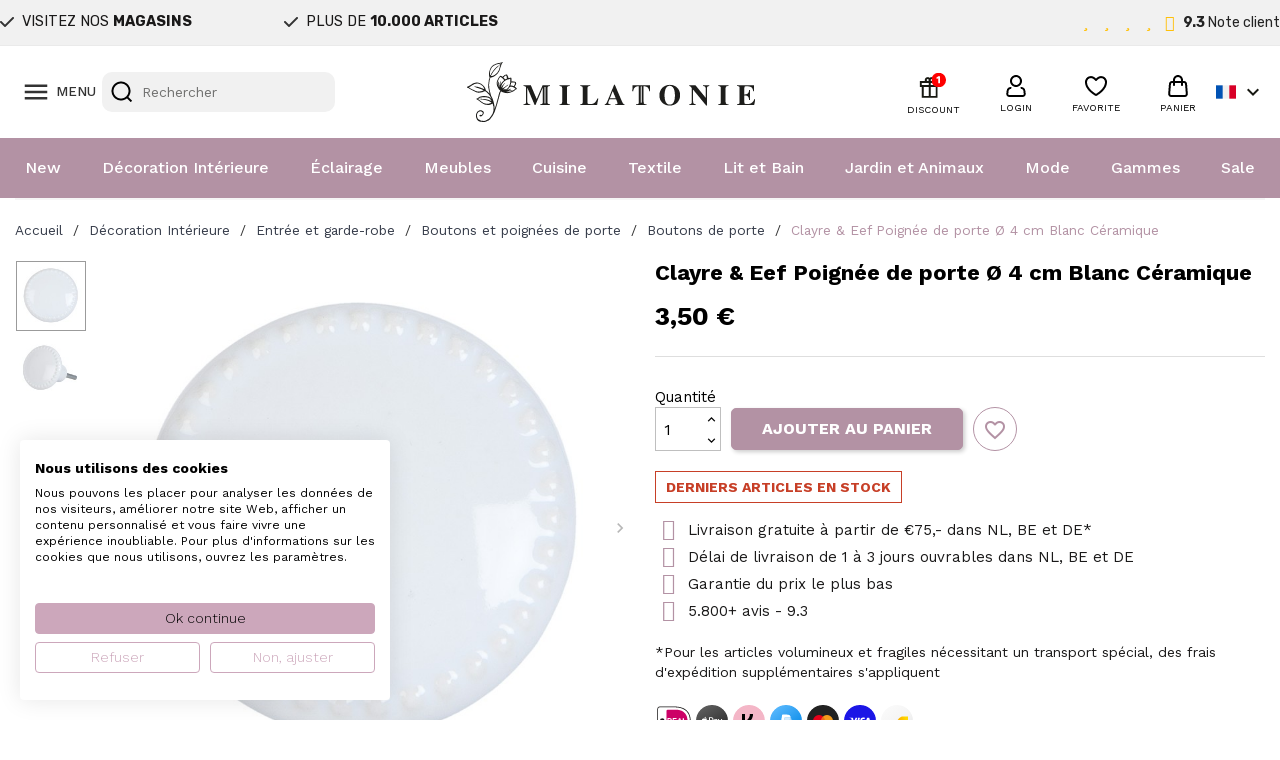

--- FILE ---
content_type: text/html; charset=utf-8
request_url: https://www.milatonie.com/fr/boutons-de-porte/1833-bouton-de-porte-o-44-cm-blanc-en-ceramique-autour-de-spheres-clayre-eef-63439-8717459493933.html
body_size: 52793
content:
<!doctype html>
<html lang="fr-FR">

  <head>
    
      
  <meta charset="utf-8">


  <meta http-equiv="x-ua-compatible" content="ie=edge">



  <title>Clayre &amp; Eef Poignée de porte Ø 4 cm Blanc Céramique</title>
  
    <link rel="preconnect" href="https://fonts.googleapis.com">
<link rel="preconnect" href="https://fonts.gstatic.com" crossorigin>

  
  <meta name="description" content="">
  <meta name="keywords" content="">
        <link rel="canonical" href="https://www.milatonie.com/fr/boutons-de-porte/1833-bouton-de-porte-o-44-cm-blanc-en-ceramique-autour-de-spheres-clayre-eef-63439-8717459493933.html">
    
          <link rel="alternate" href="https://www.milatonie.com/nl/deurknoppen/1833-clayre-eef-deurknop-63439-o-44-cm-wit-keramiek-bolletjes-rond-meubelknop-8717459493933.html" hreflang="nl-nl">
          <link rel="alternate" href="https://www.milatonie.com/en/door-knobs/1833-doorknob-o-44-cm-white-ceramic-round-balls-clayre-eef-63439-8717459493933.html" hreflang="en-us">
          <link rel="alternate" href="https://www.milatonie.com/de/tuerknoepfe/1833-turknopf-o-44-cm-weiss-keramik-rund-kugeln-clayre-eef-63439-8717459493933.html" hreflang="de-de">
          <link rel="alternate" href="https://www.milatonie.com/fr/boutons-de-porte/1833-bouton-de-porte-o-44-cm-blanc-en-ceramique-autour-de-spheres-clayre-eef-63439-8717459493933.html" hreflang="fr-fr">
          <link rel="alternate" href="https://www.milatonie.com/it/pomelli/1833-pomello-o-44-cm-bianco-ceramica-in-giro-perline-clayre-eef-63439-8717459493933.html" hreflang="it-it">
      
  
  
    <script type="application/ld+json">
  {
    "@context": "https://schema.org",
    "@type": "Organization",
    "name" : "MilaTonie",
    "url" : "https://www.milatonie.com/fr/"
         ,"logo": {
        "@type": "ImageObject",
        "url":"https://www.milatonie.com/img/logo-1720452546.jpg"
      }
      }
</script>

<script type="application/ld+json">
  {
    "@context": "https://schema.org",
    "@type": "WebPage",
    "isPartOf": {
      "@type": "WebSite",
      "url":  "https://www.milatonie.com/fr/",
      "name": "MilaTonie"
    },
    "name": "Clayre &amp; Eef Poignée de porte Ø 4 cm Blanc Céramique",
    "url":  "https://www.milatonie.com/fr/boutons-de-porte/1833-bouton-de-porte-o-44-cm-blanc-en-ceramique-autour-de-spheres-clayre-eef-63439-8717459493933.html"
  }
</script>


  <script type="application/ld+json">
    {
      "@context": "https://schema.org",
      "@type": "BreadcrumbList",
      "itemListElement": [
                  {
            "@type": "ListItem",
            "position": 1,
            "name": "Accueil",
            "item": "https://www.milatonie.com/fr/"
          },                  {
            "@type": "ListItem",
            "position": 2,
            "name": "Décoration Intérieure",
            "item": "https://www.milatonie.com/fr/168-decoration-interieure"
          },                  {
            "@type": "ListItem",
            "position": 3,
            "name": "Entrée et garde-robe",
            "item": "https://www.milatonie.com/fr/192-entree-et-garde-robe"
          },                  {
            "@type": "ListItem",
            "position": 4,
            "name": "Boutons et poignées de porte",
            "item": "https://www.milatonie.com/fr/366-boutons-et-poignees-de-porte"
          },                  {
            "@type": "ListItem",
            "position": 5,
            "name": "Boutons de porte",
            "item": "https://www.milatonie.com/fr/196-boutons-de-porte"
          },                  {
            "@type": "ListItem",
            "position": 6,
            "name": "Clayre &amp; Eef Poignée de porte Ø 4 cm Blanc Céramique",
            "item": "https://www.milatonie.com/fr/boutons-de-porte/1833-bouton-de-porte-o-44-cm-blanc-en-ceramique-autour-de-spheres-clayre-eef-63439-8717459493933.html"
          }              ]
    }
  </script>
  
  
  
   <script type="application/ld+json">
  {
    "@context": "https://schema.org/",
    "@type": "Product",
    "name": "Clayre &amp; Eef Poignée de porte Ø 4 cm Blanc Céramique",
    "description": "",
    "category": "Boutons de porte",
    "image" :"https://www.milatonie.com/5028278-home_default/bouton-de-porte-o-44-cm-blanc-en-ceramique-autour-de-spheres-clayre-eef-63439.jpg",    "sku": "63439",
    "mpn": "63439"
    ,"gtin13": "8717459493933"
        ,
    "brand": {
      "@type": "Brand",
      "name": "Clayre &amp; Eef"
    }
                ,
    "offers": {
      "@type": "Offer",
      "priceCurrency": "EUR",
      "name": "Clayre &amp; Eef Poignée de porte Ø 4 cm Blanc Céramique",
      "price": "3.5",
      "url": "https://www.milatonie.com/fr/boutons-de-porte/1833-bouton-de-porte-o-44-cm-blanc-en-ceramique-autour-de-spheres-clayre-eef-63439-8717459493933.html",
      "priceValidUntil": "2026-02-12",
              "image": ["https://www.milatonie.com/5028278-medium_default/bouton-de-porte-o-44-cm-blanc-en-ceramique-autour-de-spheres-clayre-eef-63439.jpg","https://www.milatonie.com/5028279-medium_default/bouton-de-porte-o-44-cm-blanc-en-ceramique-autour-de-spheres-clayre-eef-63439.jpg"],
            "sku": "63439",
      "mpn": "63439",
      "gtin13": "8717459493933",                  "availability": "https://schema.org/InStock",
      "seller": {
        "@type": "Organization",
        "name": "MilaTonie"
      }
    }
      }
</script>

  
  
    
  

  
    <meta property="og:title" content="Clayre &amp; Eef Poignée de porte Ø 4 cm Blanc Céramique" />
    <meta property="og:description" content="" />
    <meta property="og:url" content="https://www.milatonie.com/fr/boutons-de-porte/1833-bouton-de-porte-o-44-cm-blanc-en-ceramique-autour-de-spheres-clayre-eef-63439-8717459493933.html" />
    <meta property="og:site_name" content="MilaTonie" />
        



  <meta name="viewport" content="width=device-width, initial-scale=1">



<!-- Google Tag Manager -->
<script>(function(w,d,s,l,i){w[l]=w[l]||[];w[l].push({'gtm.start':
new Date().getTime(),event:'gtm.js'});var f=d.getElementsByTagName(s)[0],
j=d.createElement(s),dl=l!='dataLayer'?'&l='+l:'';j.async=true;j.src=
'https://www.googletagmanager.com/gtm.js?id='+i+dl;f.parentNode.insertBefore(j,f);
})(window,document,'script','dataLayer','GTM-TX835BS');</script>
<!-- End Google Tag Manager -->



  <link rel="icon" type="image/vnd.microsoft.icon" href="https://www.milatonie.com/img/favicon.ico?1720452546">
  <link rel="shortcut icon" type="image/x-icon" href="https://www.milatonie.com/img/favicon.ico?1720452546">



  



  	

  <script type="text/javascript">
        var blockwishlistController = "https:\/\/www.milatonie.com\/fr\/module\/blockwishlist\/action";
        var cart_page_redirect_link = "\/\/www.milatonie.com\/fr\/panier?action=show";
        var controller = "product";
        var giftIncart = 0;
        var gift_controller_url = "https:\/\/www.milatonie.com\/fr\/module\/mdgiftproduct\/FreeGiftproducts";
        var isModernCartEnabled = 1;
        var isVersionGreaterOrEqualTo177 = 1;
        var is_gift_product = false;
        var klAddedToCart = {"url":"\/klaviyo\/events\/add-to-cart"};
        var klCustomer = null;
        var klProduct = {"ProductName":"Clayre & Eef Poign\u00e9e de porte \u00d8 4 cm Blanc C\u00e9ramique","ProductID":1833,"SKU":"63439","Tags":[],"Price":"2.89","PriceInclTax":"3.50","SpecialPrice":"3.50","Categories":["D\u00e9coration Int\u00e9rieure","Entr\u00e9e et garde-robe","Boutons de porte","Boutons et poign\u00e9es de porte","Modern Chic","Classique"],"Image":"https:\/\/www.milatonie.com\/5028278-home_default\/bouton-de-porte-o-44-cm-blanc-en-ceramique-autour-de-spheres-clayre-eef-63439.jpg","Link":"https:\/\/www.milatonie.com\/fr\/boutons-de-porte\/1833-bouton-de-porte-o-44-cm-blanc-en-ceramique-autour-de-spheres-clayre-eef-63439-8717459493933.html","ShopID":1,"LangID":4,"eventValue":2.892562,"external_catalog_id":"1:4","integration_key":"prestashop"};
        var md_blockcart_line_sel = "";
        var md_current_currency = "\u20ac";
        var md_gift_addition_type = false;
        var md_gift_color = "#2DB9AF";
        var md_gift_layout = "standard";
        var md_gift_required = 0;
        var md_hide_qty_count = 0;
        var md_msg_required_gift = "Veuillez choisir votre cadeau";
        var md_number_gift = 4;
        var md_prd_add_cart_sel = "";
        var md_text_gift = "Cadeau";
        var mdgSecureKey = "f264b83bb5c83189f6173ea5b3735dbd";
        var mollieSubAjaxUrl = "https:\/\/www.milatonie.com\/fr\/module\/mollie\/ajax";
        var msg_maximum_gift = "Vous ne pouvez pas ajouter plus de max_gift gift_s_, veuillez ajuster vos choix";
        var not_available_msg = "This product is no longer in stock with these options\t";
        var pageId = "product";
        var prestashop = {"cart":{"products":[],"totals":{"total":{"type":"total","label":"Total","amount":0,"value":"0,00\u00a0\u20ac"},"total_including_tax":{"type":"total","label":"Total TTC","amount":0,"value":"0,00\u00a0\u20ac"},"total_excluding_tax":{"type":"total","label":"Total HT :","amount":0,"value":"0,00\u00a0\u20ac"}},"subtotals":{"products":{"type":"products","label":"Sous-total","amount":0,"value":"0,00\u00a0\u20ac"},"discounts":null,"shipping":{"type":"shipping","label":"Livraison","amount":0,"value":""},"tax":null},"products_count":0,"summary_string":"0 articles","vouchers":{"allowed":1,"added":[]},"discounts":[],"minimalPurchase":0,"minimalPurchaseRequired":""},"currency":{"id":1,"name":"Euro","iso_code":"EUR","iso_code_num":"978","sign":"\u20ac"},"customer":{"lastname":null,"firstname":null,"email":null,"birthday":null,"newsletter":null,"newsletter_date_add":null,"optin":null,"website":null,"company":null,"siret":null,"ape":null,"is_logged":false,"gender":{"type":null,"name":null},"addresses":[]},"country":{"id_zone":23,"id_currency":0,"call_prefix":31,"iso_code":"NL","active":"1","contains_states":"0","need_identification_number":"0","need_zip_code":"1","zip_code_format":"NNNNLL","display_tax_label":"1","name":"Nederland","id":13},"language":{"name":"Fran\u00e7ais (French)","iso_code":"fr","locale":"fr-FR","language_code":"fr-fr","active":"1","is_rtl":"0","date_format_lite":"d\/m\/Y","date_format_full":"d\/m\/Y H:i:s","id":4},"page":{"title":"","canonical":"https:\/\/www.milatonie.com\/fr\/boutons-de-porte\/1833-bouton-de-porte-o-44-cm-blanc-en-ceramique-autour-de-spheres-clayre-eef-63439-8717459493933.html","meta":{"title":"Clayre & Eef Poign\u00e9e de porte \u00d8 4 cm Blanc C\u00e9ramique","description":"","keywords":"","robots":"index"},"page_name":"product","body_classes":{"lang-fr":true,"lang-rtl":false,"country-NL":true,"currency-EUR":true,"layout-full-width":true,"page-product":true,"tax-display-enabled":true,"page-customer-account":false,"product-id-1833":true,"product-Clayre & Eef Poign\u00e9e de porte \u00d8 4 cm Blanc C\u00e9ramique":true,"product-id-category-196":true,"product-id-manufacturer-7":true,"product-id-supplier-0":true,"product-available-for-order":true},"admin_notifications":[],"password-policy":{"feedbacks":{"0":"Tr\u00e8s faible","1":"Faible","2":"Moyenne","3":"Fort","4":"Tr\u00e8s fort","Straight rows of keys are easy to guess":"Les suites de touches sur le clavier sont faciles \u00e0 deviner","Short keyboard patterns are easy to guess":"Les mod\u00e8les courts sur le clavier sont faciles \u00e0 deviner.","Use a longer keyboard pattern with more turns":"Utilisez une combinaison de touches plus longue et plus complexe.","Repeats like \"aaa\" are easy to guess":"Les r\u00e9p\u00e9titions (ex. : \"aaa\") sont faciles \u00e0 deviner.","Repeats like \"abcabcabc\" are only slightly harder to guess than \"abc\"":"Les r\u00e9p\u00e9titions (ex. : \"abcabcabc\") sont seulement un peu plus difficiles \u00e0 deviner que \"abc\".","Sequences like abc or 6543 are easy to guess":"Les s\u00e9quences (ex. : abc ou 6543) sont faciles \u00e0 deviner.","Recent years are easy to guess":"Les ann\u00e9es r\u00e9centes sont faciles \u00e0 deviner.","Dates are often easy to guess":"Les dates sont souvent faciles \u00e0 deviner.","This is a top-10 common password":"Ce mot de passe figure parmi les 10 mots de passe les plus courants.","This is a top-100 common password":"Ce mot de passe figure parmi les 100 mots de passe les plus courants.","This is a very common password":"Ceci est un mot de passe tr\u00e8s courant.","This is similar to a commonly used password":"Ce mot de passe est similaire \u00e0 un mot de passe couramment utilis\u00e9.","A word by itself is easy to guess":"Un mot seul est facile \u00e0 deviner.","Names and surnames by themselves are easy to guess":"Les noms et les surnoms seuls sont faciles \u00e0 deviner.","Common names and surnames are easy to guess":"Les noms et les pr\u00e9noms courants sont faciles \u00e0 deviner.","Use a few words, avoid common phrases":"Utilisez quelques mots, \u00e9vitez les phrases courantes.","No need for symbols, digits, or uppercase letters":"Pas besoin de symboles, de chiffres ou de majuscules.","Avoid repeated words and characters":"\u00c9viter de r\u00e9p\u00e9ter les mots et les caract\u00e8res.","Avoid sequences":"\u00c9viter les s\u00e9quences.","Avoid recent years":"\u00c9vitez les ann\u00e9es r\u00e9centes.","Avoid years that are associated with you":"\u00c9vitez les ann\u00e9es qui vous sont associ\u00e9es.","Avoid dates and years that are associated with you":"\u00c9vitez les dates et les ann\u00e9es qui vous sont associ\u00e9es.","Capitalization doesn't help very much":"Les majuscules ne sont pas tr\u00e8s utiles.","All-uppercase is almost as easy to guess as all-lowercase":"Un mot de passe tout en majuscules est presque aussi facile \u00e0 deviner qu'un mot de passe tout en minuscules.","Reversed words aren't much harder to guess":"Les mots invers\u00e9s ne sont pas beaucoup plus difficiles \u00e0 deviner.","Predictable substitutions like '@' instead of 'a' don't help very much":"Les substitutions pr\u00e9visibles comme '\"@\" au lieu de \"a\" n'aident pas beaucoup.","Add another word or two. Uncommon words are better.":"Ajoutez un autre mot ou deux. Pr\u00e9f\u00e9rez les mots peu courants."}}},"shop":{"name":"MilaTonie","logo":"https:\/\/www.milatonie.com\/img\/logo-1720452546.jpg","stores_icon":"https:\/\/www.milatonie.com\/img\/logo_stores.png","favicon":"https:\/\/www.milatonie.com\/img\/favicon.ico"},"core_js_public_path":"\/themes\/","urls":{"base_url":"https:\/\/www.milatonie.com\/","current_url":"https:\/\/www.milatonie.com\/fr\/boutons-de-porte\/1833-bouton-de-porte-o-44-cm-blanc-en-ceramique-autour-de-spheres-clayre-eef-63439-8717459493933.html","shop_domain_url":"https:\/\/www.milatonie.com","img_ps_url":"https:\/\/www.milatonie.com\/img\/","img_cat_url":"https:\/\/www.milatonie.com\/img\/c\/","img_lang_url":"https:\/\/www.milatonie.com\/img\/l\/","img_prod_url":"https:\/\/www.milatonie.com\/img\/p\/","img_manu_url":"https:\/\/www.milatonie.com\/img\/m\/","img_sup_url":"https:\/\/www.milatonie.com\/img\/su\/","img_ship_url":"https:\/\/www.milatonie.com\/img\/s\/","img_store_url":"https:\/\/www.milatonie.com\/img\/st\/","img_col_url":"https:\/\/www.milatonie.com\/img\/co\/","img_url":"https:\/\/www.milatonie.com\/themes\/classic\/assets\/img\/","css_url":"https:\/\/www.milatonie.com\/themes\/classic\/assets\/css\/","js_url":"https:\/\/www.milatonie.com\/themes\/classic\/assets\/js\/","pic_url":"https:\/\/www.milatonie.com\/upload\/","theme_assets":"https:\/\/www.milatonie.com\/themes\/classic\/assets\/","theme_dir":"https:\/\/www.milatonie.com\/themes\/MovaWorks\/","child_theme_assets":"https:\/\/www.milatonie.com\/themes\/MovaWorks\/assets\/","child_img_url":"https:\/\/www.milatonie.com\/themes\/MovaWorks\/assets\/img\/","child_css_url":"https:\/\/www.milatonie.com\/themes\/MovaWorks\/assets\/css\/","child_js_url":"https:\/\/www.milatonie.com\/themes\/MovaWorks\/assets\/js\/","pages":{"address":"https:\/\/www.milatonie.com\/fr\/adresse","addresses":"https:\/\/www.milatonie.com\/fr\/adresses","authentication":"https:\/\/www.milatonie.com\/fr\/connexion","manufacturer":"https:\/\/www.milatonie.com\/fr\/brands","cart":"https:\/\/www.milatonie.com\/fr\/panier","category":"https:\/\/www.milatonie.com\/fr\/index.php?controller=category","cms":"https:\/\/www.milatonie.com\/fr\/index.php?controller=cms","contact":"https:\/\/www.milatonie.com\/fr\/nous-contacter","discount":"https:\/\/www.milatonie.com\/fr\/reduction","guest_tracking":"https:\/\/www.milatonie.com\/fr\/suivi-commande-invite","history":"https:\/\/www.milatonie.com\/fr\/historique-commandes","identity":"https:\/\/www.milatonie.com\/fr\/identite","index":"https:\/\/www.milatonie.com\/fr\/","my_account":"https:\/\/www.milatonie.com\/fr\/mon-compte","order_confirmation":"https:\/\/www.milatonie.com\/fr\/confirmation-commande","order_detail":"https:\/\/www.milatonie.com\/fr\/index.php?controller=order-detail","order_follow":"https:\/\/www.milatonie.com\/fr\/suivi-commande","order":"https:\/\/www.milatonie.com\/fr\/commande","order_return":"https:\/\/www.milatonie.com\/fr\/index.php?controller=order-return","order_slip":"https:\/\/www.milatonie.com\/fr\/avoirs","pagenotfound":"https:\/\/www.milatonie.com\/fr\/page-introuvable","password":"https:\/\/www.milatonie.com\/fr\/recuperation-mot-de-passe","pdf_invoice":"https:\/\/www.milatonie.com\/fr\/index.php?controller=pdf-invoice","pdf_order_return":"https:\/\/www.milatonie.com\/fr\/index.php?controller=pdf-order-return","pdf_order_slip":"https:\/\/www.milatonie.com\/fr\/index.php?controller=pdf-order-slip","prices_drop":"https:\/\/www.milatonie.com\/fr\/promotions","product":"https:\/\/www.milatonie.com\/fr\/index.php?controller=product","registration":"https:\/\/www.milatonie.com\/fr\/inscription","search":"https:\/\/www.milatonie.com\/fr\/recherche","sitemap":"https:\/\/www.milatonie.com\/fr\/plan-site","stores":"https:\/\/www.milatonie.com\/fr\/magasins","supplier":"https:\/\/www.milatonie.com\/fr\/fournisseurs","new_products":"https:\/\/www.milatonie.com\/fr\/nouveaux-produits","brands":"https:\/\/www.milatonie.com\/fr\/brands","register":"https:\/\/www.milatonie.com\/fr\/inscription","order_login":"https:\/\/www.milatonie.com\/fr\/commande?login=1"},"alternative_langs":{"nl-nl":"https:\/\/www.milatonie.com\/nl\/deurknoppen\/1833-clayre-eef-deurknop-63439-o-44-cm-wit-keramiek-bolletjes-rond-meubelknop-8717459493933.html","en-us":"https:\/\/www.milatonie.com\/en\/door-knobs\/1833-doorknob-o-44-cm-white-ceramic-round-balls-clayre-eef-63439-8717459493933.html","de-de":"https:\/\/www.milatonie.com\/de\/tuerknoepfe\/1833-turknopf-o-44-cm-weiss-keramik-rund-kugeln-clayre-eef-63439-8717459493933.html","fr-fr":"https:\/\/www.milatonie.com\/fr\/boutons-de-porte\/1833-bouton-de-porte-o-44-cm-blanc-en-ceramique-autour-de-spheres-clayre-eef-63439-8717459493933.html","it-it":"https:\/\/www.milatonie.com\/it\/pomelli\/1833-pomello-o-44-cm-bianco-ceramica-in-giro-perline-clayre-eef-63439-8717459493933.html"},"actions":{"logout":"https:\/\/www.milatonie.com\/fr\/?mylogout="},"no_picture_image":{"bySize":{"small_default":{"url":"https:\/\/www.milatonie.com\/img\/p\/fr-default-small_default.jpg","width":98,"height":98},"cart_default":{"url":"https:\/\/www.milatonie.com\/img\/p\/fr-default-cart_default.jpg","width":125,"height":125},"home_default":{"url":"https:\/\/www.milatonie.com\/img\/p\/fr-default-home_default.jpg","width":250,"height":250},"large_default":{"url":"https:\/\/www.milatonie.com\/img\/p\/fr-default-large_default.jpg","width":800,"height":800},"medium_default":{"url":"https:\/\/www.milatonie.com\/img\/p\/fr-default-medium_default.jpg","width":800,"height":800}},"small":{"url":"https:\/\/www.milatonie.com\/img\/p\/fr-default-small_default.jpg","width":98,"height":98},"medium":{"url":"https:\/\/www.milatonie.com\/img\/p\/fr-default-home_default.jpg","width":250,"height":250},"large":{"url":"https:\/\/www.milatonie.com\/img\/p\/fr-default-medium_default.jpg","width":800,"height":800},"legend":""},"loyaltyeditpoints_ajax_controller":"https:\/\/www.milatonie.com\/fr\/module\/loyaltyeditpoints\/ajax"},"configuration":{"display_taxes_label":true,"display_prices_tax_incl":true,"is_catalog":false,"show_prices":true,"opt_in":{"partner":false},"quantity_discount":{"type":"price","label":"Prix unitaire"},"voucher_enabled":1,"return_enabled":0},"field_required":[],"breadcrumb":{"links":[{"title":"Accueil","url":"https:\/\/www.milatonie.com\/fr\/"},{"title":"D\u00e9coration Int\u00e9rieure","url":"https:\/\/www.milatonie.com\/fr\/168-decoration-interieure"},{"title":"Entr\u00e9e et garde-robe","url":"https:\/\/www.milatonie.com\/fr\/192-entree-et-garde-robe"},{"title":"Boutons et poign\u00e9es de porte","url":"https:\/\/www.milatonie.com\/fr\/366-boutons-et-poignees-de-porte"},{"title":"Boutons de porte","url":"https:\/\/www.milatonie.com\/fr\/196-boutons-de-porte"},{"title":"Clayre & Eef Poign\u00e9e de porte \u00d8 4 cm Blanc C\u00e9ramique","url":"https:\/\/www.milatonie.com\/fr\/boutons-de-porte\/1833-bouton-de-porte-o-44-cm-blanc-en-ceramique-autour-de-spheres-clayre-eef-63439-8717459493933.html"}],"count":6},"link":{"protocol_link":"https:\/\/","protocol_content":"https:\/\/"},"time":1769595523,"static_token":"e6a2647afbd1ef4ec9d07253f6038f41","token":"5aa7bfe527f0623995da3e786aaffdc1","debug":false};
        var productsAlreadyTagged = [];
        var removeFromWishlistUrl = "https:\/\/www.milatonie.com\/fr\/module\/blockwishlist\/action?action=deleteProductFromWishlist";
        var trustedshopseasyintegration_css = "https:\/\/www.milatonie.com\/modules\/trustedshopseasyintegration\/views\/css\/front\/front.2.0.3.css";
        var wishlistAddProductToCartUrl = "https:\/\/www.milatonie.com\/fr\/module\/blockwishlist\/action?action=addProductToCart";
        var wishlistUrl = "https:\/\/www.milatonie.com\/fr\/module\/blockwishlist\/view";
      </script>
		<link rel="stylesheet" href="https://fonts.googleapis.com/css?family=Rubik:100,100italic,200,200italic,300,300italic,400,400italic,500,500italic,600,600italic,700,700italic,800,800italic,900,900italic%7CWork+Sans:100,100italic,200,200italic,300,300italic,400,400italic,500,500italic,600,600italic,700,700italic,800,800italic,900,900italic&amp;display=swap" media="all">
		<link rel="stylesheet" href="https://www.milatonie.com/themes/MovaWorks/assets/cache/theme-c623b3435.css" media="all">
	
	
	<script src="https://challenges.cloudflare.com/turnstile/v0/api.js" async></script>


	<script>
			var ceFrontendConfig = {"environmentMode":{"edit":false,"wpPreview":false},"is_rtl":false,"breakpoints":{"xs":0,"sm":480,"md":768,"lg":1025,"xl":1440,"xxl":1600},"version":"2.12.0","urls":{"assets":"\/modules\/creativeelements\/views\/"},"productQuickView":0,"settings":{"page":[],"general":{"elementor_global_image_lightbox":"1","elementor_lightbox_enable_counter":"yes","elementor_lightbox_enable_fullscreen":"yes","elementor_lightbox_enable_zoom":"yes"},"editorPreferences":[]},"post":{"id":"1833030401","title":"Clayre%20%26%20Eef%20Poign%C3%A9e%20de%20porte%20%C3%98%204%20cm%20Blanc%20C%C3%A9ramique","excerpt":""}};
		</script>
        <link rel="preload" href="/modules/creativeelements/views/lib/ceicons/fonts/ceicons.woff2?8goggd" as="font" type="font/woff2" crossorigin>
        


  <!-- WebwinkelKeur: JS disabled -->
<?php
/**
 * NOTICE OF LICENSE
 *
 * Smartsupp live chat - official plugin. Smartsupp is free live chat with visitor recording. 
 * The plugin enables you to create a free account or sign in with existing one. Pre-integrated 
 * customer info with WooCommerce (you will see names and emails of signed in webshop visitors).
 * Optional API for advanced chat box modifications.
 *
 * You must not modify, adapt or create derivative works of this source code
 *
 *  @author    Smartsupp
 *  @copyright 2021 Smartsupp.com
 *  @license   GPL-2.0+
**/ 
?>

<script type="text/javascript">
            var _smartsupp = _smartsupp || {};
            _smartsupp.key = 'e316bd44685e00cfc8fd98a36d1fbadb255b2808';
_smartsupp.cookieDomain = '.www.milatonie.com';
_smartsupp.sitePlatform = 'Prestashop 8.1.4';
window.smartsupp||(function(d) {
                var s,c,o=smartsupp=function(){ o._.push(arguments)};o._=[];
                s=d.getElementsByTagName('script')[0];c=d.createElement('script');
                c.type='text/javascript';c.charset='utf-8';c.async=true;
                c.src='//www.smartsuppchat.com/loader.js';s.parentNode.insertBefore(c,s);
            })(document);
            </script><script type="text/javascript"></script>

    <meta id="js-rcpgtm-tracking-config" data-tracking-data="%7B%22bing%22%3A%7B%22tracking_id%22%3A%22%22%2C%22feed%22%3A%7B%22id_product_prefix%22%3A%22%22%2C%22id_product_source_key%22%3A%22id_product%22%2C%22id_variant_prefix%22%3A%22%22%2C%22id_variant_source_key%22%3A%22id_attribute%22%7D%7D%2C%22context%22%3A%7B%22browser%22%3A%7B%22device_type%22%3A1%7D%2C%22localization%22%3A%7B%22id_country%22%3A13%2C%22country_code%22%3A%22NL%22%2C%22id_currency%22%3A1%2C%22currency_code%22%3A%22EUR%22%2C%22id_lang%22%3A4%2C%22lang_code%22%3A%22fr%22%7D%2C%22page%22%3A%7B%22controller_name%22%3A%22product%22%2C%22products_per_page%22%3A32%2C%22category%22%3A%5B%5D%2C%22search_term%22%3A%22%22%7D%2C%22shop%22%3A%7B%22id_shop%22%3A1%2C%22shop_name%22%3A%22MilaTonie%22%2C%22base_dir%22%3A%22https%3A%2F%2Fwww.milatonie.com%2F%22%7D%2C%22tracking_module%22%3A%7B%22module_name%22%3A%22rcpgtagmanager%22%2C%22module_version%22%3A%224.4.4%22%2C%22checkout_module%22%3A%7B%22module%22%3A%22default%22%2C%22controller%22%3A%22order%22%7D%2C%22service_version%22%3A%228%22%2C%22token%22%3A%223de9ce6e2c37bf45c77c917ddb464696%22%7D%2C%22user%22%3A%5B%5D%7D%2C%22criteo%22%3A%7B%22tracking_id%22%3A%22%22%2C%22feed%22%3A%7B%22id_product_prefix%22%3A%22%22%2C%22id_product_source_key%22%3A%22id_product%22%2C%22id_variant_prefix%22%3A%22%22%2C%22id_variant_source_key%22%3A%22id_attribute%22%7D%7D%2C%22facebook%22%3A%7B%22tracking_id%22%3A%22%22%2C%22feed%22%3A%7B%22id_product_prefix%22%3A%22%22%2C%22id_product_source_key%22%3A%22id_product%22%2C%22id_variant_prefix%22%3A%22%22%2C%22id_variant_source_key%22%3A%22id_attribute%22%7D%7D%2C%22ga4%22%3A%7B%22tracking_id%22%3A%22G-LZK8P72ZES%22%2C%22server_container_url%22%3A%22%22%2C%22is_url_passthrough%22%3Atrue%2C%22is_data_import%22%3Afalse%7D%2C%22gads%22%3A%7B%22tracking_id%22%3A%22%22%2C%22merchant_id%22%3A%22%22%2C%22conversion_labels%22%3A%7B%22create_account%22%3A%22%22%2C%22product_view%22%3A%22%22%2C%22add_to_cart%22%3A%22%22%2C%22begin_checkout%22%3A%22%22%2C%22purchase%22%3A%22%22%7D%2C%22retail%22%3A%7B%22id_product_prefix%22%3A%22%22%2C%22id_product_source_key%22%3A%22id_product%22%2C%22id_variant_prefix%22%3A%22%22%2C%22id_variant_source_key%22%3A%22id_attribute%22%7D%2C%22custom%22%3A%7B%22is_enabled%22%3Afalse%2C%22id_product_prefix%22%3A%22%22%2C%22id_product_source_key%22%3A%22id_product%22%2C%22id_variant_prefix%22%3A%22%22%2C%22id_variant_source_key%22%3A%22id_attribute%22%2C%22is_id2%22%3Afalse%7D%7D%2C%22gtm%22%3A%7B%22tracking_id%22%3A%22GTM-TX835BS%22%2C%22is_internal_traffic%22%3Afalse%2C%22script_url%22%3A%22%22%2C%22data_layer_name%22%3A%22%22%2C%22id_parameter%22%3A%22%22%2C%22override_tracking_id%22%3A%22%22%7D%2C%22kelkoo%22%3A%7B%22tracking_list%22%3A%5B%5D%2C%22feed%22%3A%7B%22id_product_prefix%22%3A%22%22%2C%22id_product_source_key%22%3A%22id_product%22%2C%22id_variant_prefix%22%3A%22%22%2C%22id_variant_source_key%22%3A%22id_attribute%22%7D%7D%2C%22pinterest%22%3A%7B%22tracking_id%22%3A%222613926799564%22%2C%22feed%22%3A%7B%22id_product_prefix%22%3A%22%22%2C%22id_product_source_key%22%3A%22id_product%22%2C%22id_variant_prefix%22%3A%22%22%2C%22id_variant_source_key%22%3A%22id_attribute%22%7D%7D%2C%22tiktok%22%3A%7B%22tracking_id%22%3A%22%22%2C%22feed%22%3A%7B%22id_product_prefix%22%3A%22%22%2C%22id_product_source_key%22%3A%22id_product%22%2C%22id_variant_prefix%22%3A%22%22%2C%22id_variant_source_key%22%3A%22id_attribute%22%7D%7D%2C%22twitter%22%3A%7B%22tracking_id%22%3A%22%22%2C%22events%22%3A%7B%22add_to_cart_id%22%3A%22%22%2C%22payment_info_id%22%3A%22%22%2C%22checkout_initiated_id%22%3A%22%22%2C%22product_view_id%22%3A%22%22%2C%22lead_id%22%3A%22%22%2C%22purchase_id%22%3A%22%22%2C%22search_id%22%3A%22%22%7D%2C%22feed%22%3A%7B%22id_product_prefix%22%3A%22%22%2C%22id_product_source_key%22%3A%22id_product%22%2C%22id_variant_prefix%22%3A%22%22%2C%22id_variant_source_key%22%3A%22id_attribute%22%7D%7D%7D">
    <script type="text/javascript" data-keepinline="true" data-cfasync="false" src="/modules/rcpgtagmanager/views/js/hook/trackingClient.bundle.js?v=4.4.4"></script>

  <!-- START OF DOOFINDER ADD TO CART SCRIPT -->
  <script>
    let item_link;
    document.addEventListener('doofinder.cart.add', function(event) {

      item_link = event.detail.link;

      const checkIfCartItemHasVariation = (cartObject) => {
        return (cartObject.item_id === cartObject.grouping_id) ? false : true;
      }

      /**
      * Returns only ID from string
      */
      const sanitizeVariationID = (variationID) => {
        return variationID.replace(/\D/g, "")
      }

      doofinderManageCart({
        cartURL          : "https://www.milatonie.com/fr/panier",  //required for prestashop 1.7, in previous versions it will be empty.
        cartToken        : "e6a2647afbd1ef4ec9d07253f6038f41",
        productID        : checkIfCartItemHasVariation(event.detail) ? event.detail.grouping_id : event.detail.item_id,
        customizationID  : checkIfCartItemHasVariation(event.detail) ? sanitizeVariationID(event.detail.item_id) : 0,   // If there are no combinations, the value will be 0
        quantity         : event.detail.amount,
        statusPromise    : event.detail.statusPromise,
        itemLink         : event.detail.link,
        group_id         : event.detail.group_id
      });
    });
  </script>
  <!-- END OF DOOFINDER ADD TO CART SCRIPT -->

  <!-- START OF DOOFINDER INTEGRATIONS SUPPORT -->
  <script data-keepinline>
    var dfKvCustomerEmail;
    if ('undefined' !== typeof klCustomer && "" !== klCustomer.email) {
      dfKvCustomerEmail = klCustomer.email;
    }
  </script>
  <!-- END OF DOOFINDER INTEGRATIONS SUPPORT -->

  <!-- START OF DOOFINDER UNIQUE SCRIPT -->
  <script data-keepinline>
    
    (function(w, k) {w[k] = window[k] || function () { (window[k].q = window[k].q || []).push(arguments) }})(window, "doofinderApp")
    

    // Custom personalization:
    doofinderApp("config", "language", "fr-fr");
    doofinderApp("config", "currency", "EUR");
      </script>
  <script src="https://eu1-config.doofinder.com/2.x/76592d21-30e0-4068-8d9d-8c72805bb109.js" async></script>
  <!-- END OF DOOFINDER UNIQUE SCRIPT -->
<script async src="https://www.googletagmanager.com/gtag/js?id=G-LZK8P72ZES"></script>
<script>
  window.dataLayer = window.dataLayer || [];
  function gtag(){dataLayer.push(arguments);}
  gtag('js', new Date());
  gtag(
    'config',
    'G-LZK8P72ZES',
    {
      'debug_mode':false
      , 'anonymize_ip': true                }
  );
</script>




    
   <meta property="og:type" content="product">
         <meta property="og:image" content="https://www.milatonie.com/5028278-medium_default/bouton-de-porte-o-44-cm-blanc-en-ceramique-autour-de-spheres-clayre-eef-63439.jpg">
   
         <meta property="product:pretax_price:amount" content="2.892562">
      <meta property="product:pretax_price:currency" content="EUR">
      <meta property="product:price:amount" content="3.5">
      <meta property="product:price:currency" content="EUR">
      
  </head>

  <body id="product" class="lang-fr country-nl currency-eur layout-full-width page-product tax-display-enabled product-id-1833 product-clayre-eef-poignee-de-porte-O-4-cm-blanc-ceramique product-id-category-196 product-id-manufacturer-7 product-id-supplier-0 product-available-for-order ce-kit-1 elementor-page elementor-page-1833030401 gm-logout">
  	
<!-- Google Tag Manager (noscript) -->
<noscript><iframe src="https://www.googletagmanager.com/ns.html?id=GTM-TX835BS"
height="0" width="0" style="display:none;visibility:hidden"></iframe></noscript>
<!-- End Google Tag Manager (noscript) -->
	

    
      
    

    <main>
      
              

      <header id="header">
        
          	

        <div data-elementor-type="content" data-elementor-id="10020401" class="elementor elementor-10020401">
            <div class="elementor-section-wrap">        <section class="elementor-element elementor-element-c8486a4 elementor-section-boxed elementor-section-height-default elementor-section-height-default elementor-section elementor-top-section" data-id="c8486a4" data-element_type="section" data-settings="{&quot;background_background&quot;:&quot;classic&quot;}">
                  <div class="elementor-container elementor-column-gap-default">
                            <div class="elementor-row">
                <div class="elementor-element elementor-element-6cf0016 elementor-column elementor-col-66 elementor-top-column" data-id="6cf0016" data-element_type="column">
            <div class="elementor-column-wrap elementor-element-populated">
                <div class="elementor-widget-wrap">
                <div class="elementor-element elementor-element-0a6ae35 mw-header-usp elementor-widget elementor-widget-testimonial-carousel elementor-widget-testimonial" data-id="0a6ae35" data-element_type="widget" data-settings="{&quot;navigation&quot;:&quot;none&quot;,&quot;slides_to_show&quot;:&quot;3&quot;,&quot;autoplay_mobile&quot;:&quot;yes&quot;,&quot;space_between&quot;:{&quot;unit&quot;:&quot;px&quot;,&quot;size&quot;:0,&quot;sizes&quot;:[]},&quot;default_slides_count&quot;:1,&quot;infinite&quot;:&quot;yes&quot;,&quot;infinite_tablet&quot;:&quot;yes&quot;,&quot;infinite_mobile&quot;:&quot;yes&quot;,&quot;speed&quot;:500,&quot;direction&quot;:&quot;ltr&quot;,&quot;space_between_tablet&quot;:{&quot;unit&quot;:&quot;px&quot;,&quot;size&quot;:&quot;&quot;,&quot;sizes&quot;:[]},&quot;space_between_mobile&quot;:{&quot;unit&quot;:&quot;px&quot;,&quot;size&quot;:&quot;&quot;,&quot;sizes&quot;:[]}}" data-widget_type="testimonial-carousel.default">
        <div class="elementor-widget-container">        <div class="elementor-carousel-wrapper swiper" dir="ltr">
            <div class="swiper-wrapper">            <div class="swiper-slide">
                <div class="elementor-testimonial-wrapper">
                                                    <div class="elementor-testimonial-content"><svg xmlns="http://www.w3.org/2000/svg" viewBox="0 0 448 512"><!--!Font Awesome Free 6.5.1 by @fontawesome - https://fontawesome.com License - https://fontawesome.com/license/free Copyright 2024 Fonticons, Inc.--><path d="M438.6 105.4c12.5 12.5 12.5 32.8 0 45.3l-256 256c-12.5 12.5-32.8 12.5-45.3 0l-128-128c-12.5-12.5-12.5-32.8 0-45.3s32.8-12.5 45.3 0L160 338.7 393.4 105.4c12.5-12.5 32.8-12.5 45.3 0z"/></svg> Visitez nos <strong>magasins</strong></div>
                                    <div class="elementor-testimonial-meta elementor-testimonial-image-position-aside">
                        <div class="elementor-testimonial-meta-inner">
                                                    <div class="elementor-testimonial-details">
                                                                                    </div>
                        </div>
                    </div>
                </div>
            </div>
                        <div class="swiper-slide">
                <div class="elementor-testimonial-wrapper">
                                                    <div class="elementor-testimonial-content"><svg xmlns="http://www.w3.org/2000/svg" viewBox="0 0 448 512"><!--!Font Awesome Free 6.5.1 by @fontawesome - https://fontawesome.com License - https://fontawesome.com/license/free Copyright 2024 Fonticons, Inc.--><path d="M438.6 105.4c12.5 12.5 12.5 32.8 0 45.3l-256 256c-12.5 12.5-32.8 12.5-45.3 0l-128-128c-12.5-12.5-12.5-32.8 0-45.3s32.8-12.5 45.3 0L160 338.7 393.4 105.4c12.5-12.5 32.8-12.5 45.3 0z"/></svg> Plus de <strong>10.000 articles</strong></div>
                                    <div class="elementor-testimonial-meta elementor-testimonial-image-position-aside">
                        <div class="elementor-testimonial-meta-inner">
                                                    <div class="elementor-testimonial-details">
                                                                                    </div>
                        </div>
                    </div>
                </div>
            </div>
            </div>
                                                </div>
        </div>        </div>
                        </div>
            </div>
        </div>
                <div class="elementor-element elementor-element-eea2051 ce-valign-center elementor-hidden-phone elementor-column elementor-col-33 elementor-top-column" data-id="eea2051" data-element_type="column">
            <div class="elementor-column-wrap elementor-element-populated">
                <div class="elementor-widget-wrap">
                <div class="elementor-element elementor-element-d0229e6 elementor-widget__width-auto elementor-view-default elementor-widget elementor-widget-icon" data-id="d0229e6" data-element_type="widget" data-widget_type="icon.default">
        <div class="elementor-widget-container">        <div class="elementor-icon-wrapper">
            <div class="elementor-icon">
                <i aria-hidden="true" class="fas fa-star"></i>            </div>
        </div>
        </div>        </div>
                <div class="elementor-element elementor-element-6d0bcaa elementor-widget__width-auto elementor-view-default elementor-widget elementor-widget-icon" data-id="6d0bcaa" data-element_type="widget" data-widget_type="icon.default">
        <div class="elementor-widget-container">        <div class="elementor-icon-wrapper">
            <div class="elementor-icon">
                <i aria-hidden="true" class="fas fa-star"></i>            </div>
        </div>
        </div>        </div>
                <div class="elementor-element elementor-element-7ffc278 elementor-widget__width-auto elementor-view-default elementor-widget elementor-widget-icon" data-id="7ffc278" data-element_type="widget" data-widget_type="icon.default">
        <div class="elementor-widget-container">        <div class="elementor-icon-wrapper">
            <div class="elementor-icon">
                <i aria-hidden="true" class="fas fa-star"></i>            </div>
        </div>
        </div>        </div>
                <div class="elementor-element elementor-element-28e3527 elementor-widget__width-auto elementor-view-default elementor-widget elementor-widget-icon" data-id="28e3527" data-element_type="widget" data-widget_type="icon.default">
        <div class="elementor-widget-container">        <div class="elementor-icon-wrapper">
            <div class="elementor-icon">
                <i aria-hidden="true" class="fas fa-star"></i>            </div>
        </div>
        </div>        </div>
                <div class="elementor-element elementor-element-33d772c elementor-widget__width-auto elementor-view-default elementor-widget elementor-widget-icon" data-id="33d772c" data-element_type="widget" data-widget_type="icon.default">
        <div class="elementor-widget-container">        <div class="elementor-icon-wrapper">
            <div class="elementor-icon">
                <i aria-hidden="true" class="fas fa-star-half"></i>            </div>
        </div>
        </div>        </div>
                <div class="elementor-element elementor-element-8ec1932 elementor-widget__width-auto mw-nm elementor-widget elementor-widget-text-editor" data-id="8ec1932" data-element_type="widget" data-widget_type="text-editor.default">
        <div class="elementor-widget-container">        <div class="elementor-text-editor elementor-clearfix"><p><span style="color: #232323; font-family: Rubik; font-size: 14px;"><strong>9.3</strong> Note client</span></p></div>
        </div>        </div>
                        </div>
            </div>
        </div>
                        </div>
            </div>
        </section>
        </div>
        </div>
        


  <div class="header-top">
    <div class="container">
       <div class="row">
        <div class="col-md-12 gm-ht">
          <div class="mw-top-1">
            


<div class="mainmenu">
  <div class="main-navbar">
    <button class="open-menu-btn">
      <svg xmlns="http://www.w3.org/2000/svg" height="30px" viewBox="0 -960 960 960" width="30px" fill="#e8eaed"><path d="M120-240v-80h720v80H120Zm0-200v-80h720v80H120Zm0-200v-80h720v80H120Z"/></svg>
	  <span class="mw-menu-text">Menu</span>
    </button>
    <ul class="main-links">
              <li class="main-link category" data-page_id="category-168">
          <a href="https://www.milatonie.com/fr/168-decoration-interieure">
            Décoration Intérieure
          </a>
        </li>
              <li class="main-link category" data-page_id="category-118">
          <a href="https://www.milatonie.com/fr/118-eclairage">
            Éclairage
          </a>
        </li>
              <li class="main-link category" data-page_id="category-1220">
          <a href="https://www.milatonie.com/fr/1220-meubles">
            Meubles
          </a>
        </li>
              <li class="main-link category" data-page_id="category-43">
          <a href="https://www.milatonie.com/fr/43-cuisine">
            Cuisine
          </a>
        </li>
              <li class="main-link category" data-page_id="category-135">
          <a href="https://www.milatonie.com/fr/135-textile">
            Textile
          </a>
        </li>
              <li class="main-link category" data-page_id="category-3">
          <a href="https://www.milatonie.com/fr/3-lit-et-bain">
            Lit et Bain
          </a>
        </li>
              <li class="main-link category" data-page_id="category-158">
          <a href="https://www.milatonie.com/fr/158-jardin-et-animaux">
            Jardin et Animaux
          </a>
        </li>
              <li class="main-link category" data-page_id="category-81">
          <a href="https://www.milatonie.com/fr/81-mode">
            Mode
          </a>
        </li>
              <li class="main-link category" data-page_id="category-1145">
          <a href="https://www.milatonie.com/fr/1145-jours-feries">
            Jours fériés
          </a>
        </li>
              <li class="main-link category" data-page_id="category-1092">
          <a href="https://www.milatonie.com/fr/1092-sale">
            Sale
          </a>
        </li>
              <li class="main-link link" data-page_id="lnk-giftcard">
          <a href="https://www.milatonie.com/fr/giftcard">
            Giftcard
          </a>
        </li>
              <li class="main-link category" data-page_id="category-1222">
          <a href="https://www.milatonie.com/fr/1222-inspiration">
            Inspiration
          </a>
        </li>
              <li class="main-link category" data-page_id="category-375">
          <a href="https://www.milatonie.com/fr/375-Gammes">
            Gammes
          </a>
        </li>
              <li class="main-link cms-category" data-page_id="cms-category-5">
          <a href="https://www.milatonie.com/fr/content/category/5-magasins">
            Magasins
          </a>
        </li>
              <li class="main-link manufacturers" data-page_id="manufacturers">
          <a href="https://www.milatonie.com/fr/brands">
            Toutes les marques
          </a>
        </li>
          </ul>
  </div>

  <div class="side-navbar size-1">
    <div class="header">
      <div class="logo">
        <a href="https://www.milatonie.com/" title="MilaTonie">
          <img src="https://www.milatonie.com/img/Menu_logo_MT.svg" alt="MilaTonie" width="180" class="logo img-fluid">
        </a>
      </div>
      <div class="go-back-btn" style="display: none;">
        <svg xmlns="http://www.w3.org/2000/svg" height="24px" viewBox="0 -960 960 960" width="24px" fill="#e8eaed"><path d="M400-80 0-480l400-400 71 71-329 329 329 329-71 71Z"/></svg>
        Go back
      </div>
      <div class="prev-page-btn" style="display: none;">
        <svg xmlns="http://www.w3.org/2000/svg" height="24px" viewBox="0 -960 960 960" width="24px" fill="#e8eaed"><path d="M400-80 0-480l400-400 71 71-329 329 329 329-71 71Z"/></svg>
        Previous page
      </div>
      <button class="close-menu-btn">
        <svg xmlns="http://www.w3.org/2000/svg" height="24px" viewBox="0 -960 960 960" width="24px" fill="#e8eaed"><path d="m256-200-56-56 224-224-224-224 56-56 224 224 224-224 56 56-224 224 224 224-56 56-224-224-224 224Z"/></svg>
      </button>
    </div>
    <div class="menu-container">
      
      <div class="node-container" data-page_id="main" style="display: none;">
      <div class="padding-container">
        <div class="container-title">Menu</div>
                          <ul class="node-list">
                            <li class="node-link category" data-page_id="category-168">
                  <a href="https://www.milatonie.com/fr/168-decoration-interieure">
                                                                  <img class="node-img" src="https://www.milatonie.com/img/c/168-0_thumb.jpg">
                                                              Décoration Intérieure
                                          <svg class="arrow-next" xmlns="http://www.w3.org/2000/svg" height="24px" viewBox="0 -960 960 960" width="24px" fill="#e8eaed"><path d="m321-80-71-71 329-329-329-329 71-71 400 400L321-80Z"/></svg>
                     
                  </a>
                </li>
                            <li class="node-link category" data-page_id="category-118">
                  <a href="https://www.milatonie.com/fr/118-eclairage">
                                                                  <img class="node-img" src="https://www.milatonie.com/img/c/118-0_thumb.jpg">
                                                              Éclairage
                                          <svg class="arrow-next" xmlns="http://www.w3.org/2000/svg" height="24px" viewBox="0 -960 960 960" width="24px" fill="#e8eaed"><path d="m321-80-71-71 329-329-329-329 71-71 400 400L321-80Z"/></svg>
                     
                  </a>
                </li>
                            <li class="node-link category" data-page_id="category-1220">
                  <a href="https://www.milatonie.com/fr/1220-meubles">
                                                                  <img class="node-img" src="https://www.milatonie.com/img/c/1220-0_thumb.jpg">
                                                              Meubles
                                          <svg class="arrow-next" xmlns="http://www.w3.org/2000/svg" height="24px" viewBox="0 -960 960 960" width="24px" fill="#e8eaed"><path d="m321-80-71-71 329-329-329-329 71-71 400 400L321-80Z"/></svg>
                     
                  </a>
                </li>
                            <li class="node-link category" data-page_id="category-43">
                  <a href="https://www.milatonie.com/fr/43-cuisine">
                                                                  <img class="node-img" src="https://www.milatonie.com/img/c/43-0_thumb.jpg">
                                                              Cuisine
                                          <svg class="arrow-next" xmlns="http://www.w3.org/2000/svg" height="24px" viewBox="0 -960 960 960" width="24px" fill="#e8eaed"><path d="m321-80-71-71 329-329-329-329 71-71 400 400L321-80Z"/></svg>
                     
                  </a>
                </li>
                            <li class="node-link category" data-page_id="category-135">
                  <a href="https://www.milatonie.com/fr/135-textile">
                                                                  <img class="node-img" src="https://www.milatonie.com/img/c/135-0_thumb.jpg">
                                                              Textile
                                          <svg class="arrow-next" xmlns="http://www.w3.org/2000/svg" height="24px" viewBox="0 -960 960 960" width="24px" fill="#e8eaed"><path d="m321-80-71-71 329-329-329-329 71-71 400 400L321-80Z"/></svg>
                     
                  </a>
                </li>
                            <li class="node-link category" data-page_id="category-3">
                  <a href="https://www.milatonie.com/fr/3-lit-et-bain">
                                                                  <img class="node-img" src="https://www.milatonie.com/img/c/3-0_thumb.jpg">
                                                              Lit et Bain
                                          <svg class="arrow-next" xmlns="http://www.w3.org/2000/svg" height="24px" viewBox="0 -960 960 960" width="24px" fill="#e8eaed"><path d="m321-80-71-71 329-329-329-329 71-71 400 400L321-80Z"/></svg>
                     
                  </a>
                </li>
                            <li class="node-link category" data-page_id="category-158">
                  <a href="https://www.milatonie.com/fr/158-jardin-et-animaux">
                                                                  <img class="node-img" src="https://www.milatonie.com/img/c/158-0_thumb.jpg">
                                                              Jardin et Animaux
                                          <svg class="arrow-next" xmlns="http://www.w3.org/2000/svg" height="24px" viewBox="0 -960 960 960" width="24px" fill="#e8eaed"><path d="m321-80-71-71 329-329-329-329 71-71 400 400L321-80Z"/></svg>
                     
                  </a>
                </li>
                            <li class="node-link category" data-page_id="category-81">
                  <a href="https://www.milatonie.com/fr/81-mode">
                                                                  <img class="node-img" src="https://www.milatonie.com/img/c/81-0_thumb.jpg">
                                                              Mode
                                          <svg class="arrow-next" xmlns="http://www.w3.org/2000/svg" height="24px" viewBox="0 -960 960 960" width="24px" fill="#e8eaed"><path d="m321-80-71-71 329-329-329-329 71-71 400 400L321-80Z"/></svg>
                     
                  </a>
                </li>
                            <li class="node-link category" data-page_id="category-1145">
                  <a href="https://www.milatonie.com/fr/1145-jours-feries">
                                                                  <img class="node-img" src="https://www.milatonie.com/img/c/1145-0_thumb.jpg">
                                                              Jours fériés
                                          <svg class="arrow-next" xmlns="http://www.w3.org/2000/svg" height="24px" viewBox="0 -960 960 960" width="24px" fill="#e8eaed"><path d="m321-80-71-71 329-329-329-329 71-71 400 400L321-80Z"/></svg>
                     
                  </a>
                </li>
                            <li class="node-link category" data-page_id="category-1092">
                  <a href="https://www.milatonie.com/fr/1092-sale">
                                                                  <img class="node-img" src="https://www.milatonie.com/img/c/1092-0_thumb.jpg">
                                                              Sale
                                          <svg class="arrow-next" xmlns="http://www.w3.org/2000/svg" height="24px" viewBox="0 -960 960 960" width="24px" fill="#e8eaed"><path d="m321-80-71-71 329-329-329-329 71-71 400 400L321-80Z"/></svg>
                     
                  </a>
                </li>
                            <li class="node-link link" data-page_id="lnk-giftcard">
                  <a href="https://www.milatonie.com/fr/giftcard">
                                        Giftcard
                     
                  </a>
                </li>
                            <li class="node-link category" data-page_id="category-1222">
                  <a href="https://www.milatonie.com/fr/1222-inspiration">
                                        Inspiration
                                          <svg class="arrow-next" xmlns="http://www.w3.org/2000/svg" height="24px" viewBox="0 -960 960 960" width="24px" fill="#e8eaed"><path d="m321-80-71-71 329-329-329-329 71-71 400 400L321-80Z"/></svg>
                     
                  </a>
                </li>
                            <li class="node-link category" data-page_id="category-375">
                  <a href="https://www.milatonie.com/fr/375-Gammes">
                                        Gammes
                                          <svg class="arrow-next" xmlns="http://www.w3.org/2000/svg" height="24px" viewBox="0 -960 960 960" width="24px" fill="#e8eaed"><path d="m321-80-71-71 329-329-329-329 71-71 400 400L321-80Z"/></svg>
                     
                  </a>
                </li>
                            <li class="node-link cms-category" data-page_id="cms-category-5">
                  <a href="https://www.milatonie.com/fr/content/category/5-magasins">
                                        Magasins
                                          <svg class="arrow-next" xmlns="http://www.w3.org/2000/svg" height="24px" viewBox="0 -960 960 960" width="24px" fill="#e8eaed"><path d="m321-80-71-71 329-329-329-329 71-71 400 400L321-80Z"/></svg>
                     
                  </a>
                </li>
                            <li class="node-link manufacturers" data-page_id="manufacturers">
                  <a href="https://www.milatonie.com/fr/brands">
                                        Toutes les marques
                                          <svg class="arrow-next" xmlns="http://www.w3.org/2000/svg" height="24px" viewBox="0 -960 960 960" width="24px" fill="#e8eaed"><path d="m321-80-71-71 329-329-329-329 71-71 400 400L321-80Z"/></svg>
                     
                  </a>
                </li>
                      </ul>
              </div>
      <div class="additional-links">
            <ul>
    <li>
        <a href="#" class="klaviyo_form_trigger">Newsletter: 20% discount</a>
    </li>   
    <li>
        <a href="https://www.milatonie.com/fr/connexion">Login</a>
    </li>    
    <li>
        <a href="https://www.milatonie.com/fr/nous-contacter">Customer service</a>
    </li>
    <li>
        <a href="https://www.milatonie.com/fr/content/48-questions-frequentes">FAQ</a>
    </li>    
</ul>
      </div>
    </div>
                  
      <div class="node-container" data-page_id="category-168" style="display: none;">
      <div class="padding-container">
        <div class="container-title">Décoration Intérieure</div>
                  <div class="container-link">
            <a href="https://www.milatonie.com/fr/168-decoration-interieure">See all from Décoration Intérieure</a>
          </div>
                          <ul class="node-list">
                            <li class="node-link category" data-page_id="category-169">
                  <a href="https://www.milatonie.com/fr/169-accessoires">
                                                                  <img class="node-img" src="https://www.milatonie.com/img/c/169-0_thumb.jpg">
                                                              Accessoires
                                          <svg class="arrow-next" xmlns="http://www.w3.org/2000/svg" height="24px" viewBox="0 -960 960 960" width="24px" fill="#e8eaed"><path d="m321-80-71-71 329-329-329-329 71-71 400 400L321-80Z"/></svg>
                     
                  </a>
                </li>
                            <li class="node-link category" data-page_id="category-720">
                  <a href="https://www.milatonie.com/fr/720-jardinieres-et-accessoires">
                                                                  <img class="node-img" src="https://www.milatonie.com/img/c/720-0_thumb.jpg">
                                                              Jardinières et accessoires
                                          <svg class="arrow-next" xmlns="http://www.w3.org/2000/svg" height="24px" viewBox="0 -960 960 960" width="24px" fill="#e8eaed"><path d="m321-80-71-71 329-329-329-329 71-71 400 400L321-80Z"/></svg>
                     
                  </a>
                </li>
                            <li class="node-link category" data-page_id="category-172">
                  <a href="https://www.milatonie.com/fr/172-cadres-pour-photos">
                                                                  <img class="node-img" src="https://www.milatonie.com/img/c/172-0_thumb.jpg">
                                                              Cadres pour photos
                     
                  </a>
                </li>
                            <li class="node-link category" data-page_id="category-207">
                  <a href="https://www.milatonie.com/fr/207-horloges">
                                                                  <img class="node-img" src="https://www.milatonie.com/img/c/207-0_thumb.jpg">
                                                              Horloges
                                          <svg class="arrow-next" xmlns="http://www.w3.org/2000/svg" height="24px" viewBox="0 -960 960 960" width="24px" fill="#e8eaed"><path d="m321-80-71-71 329-329-329-329 71-71 400 400L321-80Z"/></svg>
                     
                  </a>
                </li>
                            <li class="node-link category" data-page_id="category-178">
                  <a href="https://www.milatonie.com/fr/178-fleurs-et-plantes-artificielles">
                                                                  <img class="node-img" src="https://www.milatonie.com/img/c/178-0_thumb.jpg">
                                                              Fleurs et plantes artificielles
                                          <svg class="arrow-next" xmlns="http://www.w3.org/2000/svg" height="24px" viewBox="0 -960 960 960" width="24px" fill="#e8eaed"><path d="m321-80-71-71 329-329-329-329 71-71 400 400L321-80Z"/></svg>
                     
                  </a>
                </li>
                            <li class="node-link category" data-page_id="category-203">
                  <a href="https://www.milatonie.com/fr/203-bougeoirs">
                                                                  <img class="node-img" src="https://www.milatonie.com/img/c/203-0_thumb.jpg">
                                                              Bougeoirs
                                          <svg class="arrow-next" xmlns="http://www.w3.org/2000/svg" height="24px" viewBox="0 -960 960 960" width="24px" fill="#e8eaed"><path d="m321-80-71-71 329-329-329-329 71-71 400 400L321-80Z"/></svg>
                     
                  </a>
                </li>
                            <li class="node-link category" data-page_id="category-210">
                  <a href="https://www.milatonie.com/fr/210-rangement-et-organisation">
                                                                  <img class="node-img" src="https://www.milatonie.com/img/c/210-0_thumb.jpg">
                                                              Rangement et organisation
                                          <svg class="arrow-next" xmlns="http://www.w3.org/2000/svg" height="24px" viewBox="0 -960 960 960" width="24px" fill="#e8eaed"><path d="m321-80-71-71 329-329-329-329 71-71 400 400L321-80Z"/></svg>
                     
                  </a>
                </li>
                            <li class="node-link category" data-page_id="category-215">
                  <a href="https://www.milatonie.com/fr/215-decoration-murale">
                                                                  <img class="node-img" src="https://www.milatonie.com/img/c/215-0_thumb.jpg">
                                                              Décoration murale
                                          <svg class="arrow-next" xmlns="http://www.w3.org/2000/svg" height="24px" viewBox="0 -960 960 960" width="24px" fill="#e8eaed"><path d="m321-80-71-71 329-329-329-329 71-71 400 400L321-80Z"/></svg>
                     
                  </a>
                </li>
                            <li class="node-link category" data-page_id="category-186">
                  <a href="https://www.milatonie.com/fr/186-livre-et-bureaux">
                                                                  <img class="node-img" src="https://www.milatonie.com/img/c/186-0_thumb.jpg">
                                                              Livre et bureaux
                                          <svg class="arrow-next" xmlns="http://www.w3.org/2000/svg" height="24px" viewBox="0 -960 960 960" width="24px" fill="#e8eaed"><path d="m321-80-71-71 329-329-329-329 71-71 400 400L321-80Z"/></svg>
                     
                  </a>
                </li>
                            <li class="node-link category" data-page_id="category-192">
                  <a href="https://www.milatonie.com/fr/192-entree-et-garde-robe">
                                                                  <img class="node-img" src="https://www.milatonie.com/img/c/192-0_thumb.jpg">
                                                              Entrée et garde-robe
                                          <svg class="arrow-next" xmlns="http://www.w3.org/2000/svg" height="24px" viewBox="0 -960 960 960" width="24px" fill="#e8eaed"><path d="m321-80-71-71 329-329-329-329 71-71 400 400L321-80Z"/></svg>
                     
                  </a>
                </li>
                            <li class="node-link category" data-page_id="category-1172">
                  <a href="https://www.milatonie.com/fr/1172-diffuseurs-d-arome">
                                                                  <img class="node-img" src="https://www.milatonie.com/img/c/1172-0_thumb.jpg">
                                                              Diffuseurs d&#039;arôme
                     
                  </a>
                </li>
                      </ul>
              </div>
      <div class="additional-links">
            <ul>
    <li>
        <a href="#" class="klaviyo_form_trigger">Newsletter: 20% discount</a>
    </li>   
    <li>
        <a href="https://www.milatonie.com/fr/connexion">Login</a>
    </li>    
    <li>
        <a href="https://www.milatonie.com/fr/nous-contacter">Customer service</a>
    </li>
    <li>
        <a href="https://www.milatonie.com/fr/content/48-questions-frequentes">FAQ</a>
    </li>    
</ul>
      </div>
    </div>
                  
      <div class="node-container" data-page_id="category-169" style="display: none;">
      <div class="padding-container">
        <div class="container-title">Accessoires</div>
                  <div class="container-link">
            <a href="https://www.milatonie.com/fr/169-accessoires">See all from Accessoires</a>
          </div>
                          <ul class="node-list">
                            <li class="node-link category" data-page_id="category-170">
                  <a href="https://www.milatonie.com/fr/170-sculptures-et-statues">
                                                                  <img class="node-img" src="https://www.milatonie.com/img/c/170-0_thumb.jpg">
                                                              Sculptures et statues
                     
                  </a>
                </li>
                            <li class="node-link category" data-page_id="category-173">
                  <a href="https://www.milatonie.com/fr/173-ornements-decoratives">
                                                                  <img class="node-img" src="https://www.milatonie.com/img/c/173-0_thumb.jpg">
                                                              Ornements décoratives
                     
                  </a>
                </li>
                            <li class="node-link category" data-page_id="category-922">
                  <a href="https://www.milatonie.com/fr/922-pichets-decoratifs">
                                                                  <img class="node-img" src="https://www.milatonie.com/img/c/922-0_thumb.jpg">
                                                              Pichets décoratifs
                     
                  </a>
                </li>
                            <li class="node-link category" data-page_id="category-820">
                  <a href="https://www.milatonie.com/fr/820-bols-decoratifs">
                                                                  <img class="node-img" src="https://www.milatonie.com/img/c/820-0_thumb.jpg">
                                                              Bols décoratifs
                     
                  </a>
                </li>
                            <li class="node-link category" data-page_id="category-1195">
                  <a href="https://www.milatonie.com/fr/1195-decoration-d-automne">
                                                                  <img class="node-img" src="https://www.milatonie.com/img/c/1195-0_thumb.jpg">
                                                              Décoration d&#039;automne
                     
                  </a>
                </li>
                            <li class="node-link category" data-page_id="category-185">
                  <a href="https://www.milatonie.com/fr/185-cloches">
                                                                  <img class="node-img" src="https://www.milatonie.com/img/c/185-0_thumb.jpg">
                                                              Cloches
                     
                  </a>
                </li>
                            <li class="node-link category" data-page_id="category-176">
                  <a href="https://www.milatonie.com/fr/176-couronnes">
                                                                  <img class="node-img" src="https://www.milatonie.com/img/c/176-0_thumb.jpg">
                                                              Couronnes
                     
                  </a>
                </li>
                            <li class="node-link category" data-page_id="category-184">
                  <a href="https://www.milatonie.com/fr/184-miroirs">
                                                                  <img class="node-img" src="https://www.milatonie.com/img/c/184-0_thumb.jpg">
                                                              Miroirs
                     
                  </a>
                </li>
                            <li class="node-link category" data-page_id="category-181">
                  <a href="https://www.milatonie.com/fr/181-vases-et-bouteilles">
                                                                  <img class="node-img" src="https://www.milatonie.com/img/c/181-0_thumb.jpg">
                                                              Vases et bouteilles
                     
                  </a>
                </li>
                            <li class="node-link category" data-page_id="category-183">
                  <a href="https://www.milatonie.com/fr/183-caisses-et-tirelires">
                                                                  <img class="node-img" src="https://www.milatonie.com/img/c/183-0_thumb.jpg">
                                                              Caisses et tirelires
                     
                  </a>
                </li>
                            <li class="node-link category" data-page_id="category-261">
                  <a href="https://www.milatonie.com/fr/261-globes-terrestres">
                                                                  <img class="node-img" src="https://www.milatonie.com/img/c/261-0_thumb.jpg">
                                                              Globes terrestres
                     
                  </a>
                </li>
                      </ul>
              </div>
      <div class="additional-links">
            <ul>
    <li>
        <a href="#" class="klaviyo_form_trigger">Newsletter: 20% discount</a>
    </li>   
    <li>
        <a href="https://www.milatonie.com/fr/connexion">Login</a>
    </li>    
    <li>
        <a href="https://www.milatonie.com/fr/nous-contacter">Customer service</a>
    </li>
    <li>
        <a href="https://www.milatonie.com/fr/content/48-questions-frequentes">FAQ</a>
    </li>    
</ul>
      </div>
    </div>
                  
  
                                                      
  
                                            
  
                        
  
                                
                        
      <div class="node-container" data-page_id="category-720" style="display: none;">
      <div class="padding-container">
        <div class="container-title">Jardinières et accessoires</div>
                  <div class="container-link">
            <a href="https://www.milatonie.com/fr/720-jardinieres-et-accessoires">See all from Jardinières et accessoires</a>
          </div>
                          <ul class="node-list">
                            <li class="node-link category" data-page_id="category-171">
                  <a href="https://www.milatonie.com/fr/171-jardinieres">
                                        Jardinières
                     
                  </a>
                </li>
                            <li class="node-link category" data-page_id="category-917">
                  <a href="https://www.milatonie.com/fr/917-supports-pour-plantes">
                                        Supports pour plantes
                     
                  </a>
                </li>
                            <li class="node-link category" data-page_id="category-918">
                  <a href="https://www.milatonie.com/fr/918-tables-a-plantes">
                                        Tables à plantes
                     
                  </a>
                </li>
                      </ul>
              </div>
      <div class="additional-links">
            <ul>
    <li>
        <a href="#" class="klaviyo_form_trigger">Newsletter: 20% discount</a>
    </li>   
    <li>
        <a href="https://www.milatonie.com/fr/connexion">Login</a>
    </li>    
    <li>
        <a href="https://www.milatonie.com/fr/nous-contacter">Customer service</a>
    </li>
    <li>
        <a href="https://www.milatonie.com/fr/content/48-questions-frequentes">FAQ</a>
    </li>    
</ul>
      </div>
    </div>
                                    
                                  
      <div class="node-container" data-page_id="category-207" style="display: none;">
      <div class="padding-container">
        <div class="container-title">Horloges</div>
                  <div class="container-link">
            <a href="https://www.milatonie.com/fr/207-horloges">See all from Horloges</a>
          </div>
                          <ul class="node-list">
                            <li class="node-link category" data-page_id="category-208">
                  <a href="https://www.milatonie.com/fr/208-horloges-de-table">
                                                                  <img class="node-img" src="https://www.milatonie.com/img/c/208-0_thumb.jpg">
                                                              Horloges de table
                     
                  </a>
                </li>
                            <li class="node-link category" data-page_id="category-209">
                  <a href="https://www.milatonie.com/fr/209-horloges-murales">
                                                                  <img class="node-img" src="https://www.milatonie.com/img/c/209-0_thumb.jpg">
                                                              Horloges murales
                     
                  </a>
                </li>
                      </ul>
              </div>
      <div class="additional-links">
            <ul>
    <li>
        <a href="#" class="klaviyo_form_trigger">Newsletter: 20% discount</a>
    </li>   
    <li>
        <a href="https://www.milatonie.com/fr/connexion">Login</a>
    </li>    
    <li>
        <a href="https://www.milatonie.com/fr/nous-contacter">Customer service</a>
    </li>
    <li>
        <a href="https://www.milatonie.com/fr/content/48-questions-frequentes">FAQ</a>
    </li>    
</ul>
      </div>
    </div>
                          
                        
      <div class="node-container" data-page_id="category-178" style="display: none;">
      <div class="padding-container">
        <div class="container-title">Fleurs et plantes artificielles</div>
                  <div class="container-link">
            <a href="https://www.milatonie.com/fr/178-fleurs-et-plantes-artificielles">See all from Fleurs et plantes artificielles</a>
          </div>
                          <ul class="node-list">
                            <li class="node-link category" data-page_id="category-1044">
                  <a href="https://www.milatonie.com/fr/1044-fleurs-sechees">
                                        Fleurs Séchées
                     
                  </a>
                </li>
                            <li class="node-link category" data-page_id="category-1173">
                  <a href="https://www.milatonie.com/fr/1173-fleurs-artificielles">
                                        Fleurs artificielles
                     
                  </a>
                </li>
                            <li class="node-link category" data-page_id="category-1174">
                  <a href="https://www.milatonie.com/fr/1174-plantes-artificielles">
                                        Plantes artificielles
                     
                  </a>
                </li>
                            <li class="node-link category" data-page_id="category-1198">
                  <a href="https://www.milatonie.com/fr/1198-branches-decoratives">
                                        branches décoratives
                     
                  </a>
                </li>
                      </ul>
              </div>
      <div class="additional-links">
            <ul>
    <li>
        <a href="#" class="klaviyo_form_trigger">Newsletter: 20% discount</a>
    </li>   
    <li>
        <a href="https://www.milatonie.com/fr/connexion">Login</a>
    </li>    
    <li>
        <a href="https://www.milatonie.com/fr/nous-contacter">Customer service</a>
    </li>
    <li>
        <a href="https://www.milatonie.com/fr/content/48-questions-frequentes">FAQ</a>
    </li>    
</ul>
      </div>
    </div>
                                              
                        
      <div class="node-container" data-page_id="category-203" style="display: none;">
      <div class="padding-container">
        <div class="container-title">Bougeoirs</div>
                  <div class="container-link">
            <a href="https://www.milatonie.com/fr/203-bougeoirs">See all from Bougeoirs</a>
          </div>
                          <ul class="node-list">
                            <li class="node-link category" data-page_id="category-204">
                  <a href="https://www.milatonie.com/fr/204-chandeliers-et-candelabras">
                                                                  <img class="node-img" src="https://www.milatonie.com/img/c/204-0_thumb.jpg">
                                                              Chandeliers et candélabras
                     
                  </a>
                </li>
                            <li class="node-link category" data-page_id="category-205">
                  <a href="https://www.milatonie.com/fr/205-lanternes-et-lampes-a-vent">
                                                                  <img class="node-img" src="https://www.milatonie.com/img/c/205-0_thumb.jpg">
                                                              Lanternes et lampes à vent
                     
                  </a>
                </li>
                            <li class="node-link category" data-page_id="category-206">
                  <a href="https://www.milatonie.com/fr/206-porte-bougies">
                                                                  <img class="node-img" src="https://www.milatonie.com/img/c/206-0_thumb.jpg">
                                                              Porte-bougies
                     
                  </a>
                </li>
                            <li class="node-link category" data-page_id="category-1176">
                  <a href="https://www.milatonie.com/fr/1176-lanternes-led">
                                                                  <img class="node-img" src="https://www.milatonie.com/img/c/1176-0_thumb.jpg">
                                                              Lanternes LED
                     
                  </a>
                </li>
                      </ul>
              </div>
      <div class="additional-links">
            <ul>
    <li>
        <a href="#" class="klaviyo_form_trigger">Newsletter: 20% discount</a>
    </li>   
    <li>
        <a href="https://www.milatonie.com/fr/connexion">Login</a>
    </li>    
    <li>
        <a href="https://www.milatonie.com/fr/nous-contacter">Customer service</a>
    </li>
    <li>
        <a href="https://www.milatonie.com/fr/content/48-questions-frequentes">FAQ</a>
    </li>    
</ul>
      </div>
    </div>
                            
  
                                
                        
      <div class="node-container" data-page_id="category-210" style="display: none;">
      <div class="padding-container">
        <div class="container-title">Rangement et organisation</div>
                  <div class="container-link">
            <a href="https://www.milatonie.com/fr/210-rangement-et-organisation">See all from Rangement et organisation</a>
          </div>
                          <ul class="node-list">
                            <li class="node-link category" data-page_id="category-211">
                  <a href="https://www.milatonie.com/fr/211-boites-et-bidons-en-fer-blanc">
                                                                  <img class="node-img" src="https://www.milatonie.com/img/c/211-0_thumb.jpg">
                                                              Boîtes et bidons en fer blanc
                     
                  </a>
                </li>
                            <li class="node-link category" data-page_id="category-275">
                  <a href="https://www.milatonie.com/fr/275-boites">
                                                                  <img class="node-img" src="https://www.milatonie.com/img/c/275-0_thumb.jpg">
                                                              Boîtes
                     
                  </a>
                </li>
                            <li class="node-link category" data-page_id="category-213">
                  <a href="https://www.milatonie.com/fr/213-paniers">
                                                                  <img class="node-img" src="https://www.milatonie.com/img/c/213-0_thumb.jpg">
                                                              Paniers
                     
                  </a>
                </li>
                            <li class="node-link category" data-page_id="category-212">
                  <a href="https://www.milatonie.com/fr/212-porte-verres-et-porte-bouteilles">
                                                                  <img class="node-img" src="https://www.milatonie.com/img/c/212-0_thumb.jpg">
                                                              Porte-verres et porte-bouteilles
                     
                  </a>
                </li>
                            <li class="node-link category" data-page_id="category-258">
                  <a href="https://www.milatonie.com/fr/258-caisses">
                                                                  <img class="node-img" src="https://www.milatonie.com/img/c/258-0_thumb.jpg">
                                                              Caisses
                     
                  </a>
                </li>
                            <li class="node-link category" data-page_id="category-267">
                  <a href="https://www.milatonie.com/fr/267-coffres-de-rangement">
                                                                  <img class="node-img" src="https://www.milatonie.com/img/c/267-0_thumb.jpg">
                                                              Coffres de rangement
                     
                  </a>
                </li>
                            <li class="node-link category" data-page_id="category-923">
                  <a href="https://www.milatonie.com/fr/923-poubelles">
                                                                  <img class="node-img" src="https://www.milatonie.com/img/c/923-0_thumb.jpg">
                                                              Poubelles
                     
                  </a>
                </li>
                      </ul>
              </div>
      <div class="additional-links">
            <ul>
    <li>
        <a href="#" class="klaviyo_form_trigger">Newsletter: 20% discount</a>
    </li>   
    <li>
        <a href="https://www.milatonie.com/fr/connexion">Login</a>
    </li>    
    <li>
        <a href="https://www.milatonie.com/fr/nous-contacter">Customer service</a>
    </li>
    <li>
        <a href="https://www.milatonie.com/fr/content/48-questions-frequentes">FAQ</a>
    </li>    
</ul>
      </div>
    </div>
                                                                            
                        
      <div class="node-container" data-page_id="category-215" style="display: none;">
      <div class="padding-container">
        <div class="container-title">Décoration murale</div>
                  <div class="container-link">
            <a href="https://www.milatonie.com/fr/215-decoration-murale">See all from Décoration murale</a>
          </div>
                          <ul class="node-list">
                            <li class="node-link category" data-page_id="category-231">
                  <a href="https://www.milatonie.com/fr/231-accents-mureaux">
                                                                  <img class="node-img" src="https://www.milatonie.com/img/c/231-0_thumb.jpg">
                                                              Accents mureaux
                     
                  </a>
                </li>
                            <li class="node-link category" data-page_id="category-216">
                  <a href="https://www.milatonie.com/fr/216-peintures-murales">
                                                                  <img class="node-img" src="https://www.milatonie.com/img/c/216-0_thumb.jpg">
                                                              Peintures murales
                     
                  </a>
                </li>
                            <li class="node-link category" data-page_id="category-217">
                  <a href="https://www.milatonie.com/fr/217-panneaux-de-texte-et-panneaux-metalliques">
                                                                  <img class="node-img" src="https://www.milatonie.com/img/c/217-0_thumb.jpg">
                                                              Panneaux de texte et panneaux métalliques
                     
                  </a>
                </li>
                            <li class="node-link category" data-page_id="category-218">
                  <a href="https://www.milatonie.com/fr/218-tentures-murales">
                                                                  <img class="node-img" src="https://www.milatonie.com/img/c/218-0_thumb.jpg">
                                                              Tentures murales
                     
                  </a>
                </li>
                      </ul>
              </div>
      <div class="additional-links">
            <ul>
    <li>
        <a href="#" class="klaviyo_form_trigger">Newsletter: 20% discount</a>
    </li>   
    <li>
        <a href="https://www.milatonie.com/fr/connexion">Login</a>
    </li>    
    <li>
        <a href="https://www.milatonie.com/fr/nous-contacter">Customer service</a>
    </li>
    <li>
        <a href="https://www.milatonie.com/fr/content/48-questions-frequentes">FAQ</a>
    </li>    
</ul>
      </div>
    </div>
                                              
                        
      <div class="node-container" data-page_id="category-186" style="display: none;">
      <div class="padding-container">
        <div class="container-title">Livre et bureaux</div>
                  <div class="container-link">
            <a href="https://www.milatonie.com/fr/186-livre-et-bureaux">See all from Livre et bureaux</a>
          </div>
                          <ul class="node-list">
                            <li class="node-link category" data-page_id="category-929">
                  <a href="https://www.milatonie.com/fr/929-porte-livres-et-serre-livres">
                                                                  <img class="node-img" src="https://www.milatonie.com/img/c/929-0_thumb.jpg">
                                                              Porte-livres et serre-livres
                     
                  </a>
                </li>
                            <li class="node-link category" data-page_id="category-188">
                  <a href="https://www.milatonie.com/fr/188-accessoires-de-bureau">
                                                                  <img class="node-img" src="https://www.milatonie.com/img/c/188-0_thumb.jpg">
                                                              Accessoires de bureau
                     
                  </a>
                </li>
                            <li class="node-link category" data-page_id="category-177">
                  <a href="https://www.milatonie.com/fr/177-tableaux-noirs-et-tableaux-magnetiques">
                                                                  <img class="node-img" src="https://www.milatonie.com/img/c/177-0_thumb.jpg">
                                                              Tableaux noirs et tableaux magnétiques
                     
                  </a>
                </li>
                            <li class="node-link category" data-page_id="category-190">
                  <a href="https://www.milatonie.com/fr/190-calendriers-et-cahiers">
                                                                  <img class="node-img" src="https://www.milatonie.com/img/c/190-0_thumb.jpg">
                                                              Calendriers et cahiers
                     
                  </a>
                </li>
                            <li class="node-link category" data-page_id="category-179">
                  <a href="https://www.milatonie.com/fr/179-aimants">
                                                                  <img class="node-img" src="https://www.milatonie.com/img/c/179-0_thumb.jpg">
                                                              Aimants
                     
                  </a>
                </li>
                            <li class="node-link category" data-page_id="category-260">
                  <a href="https://www.milatonie.com/fr/260-portes-revues">
                                                                  <img class="node-img" src="https://www.milatonie.com/img/c/260-0_thumb.jpg">
                                                              Portes-revues
                     
                  </a>
                </li>
                            <li class="node-link category" data-page_id="category-1194">
                  <a href="https://www.milatonie.com/fr/1194-decorations-pour-cadeaux">
                                                                  <img class="node-img" src="https://www.milatonie.com/img/c/1194-0_thumb.jpg">
                                                              Décorations pour cadeaux
                     
                  </a>
                </li>
                      </ul>
              </div>
      <div class="additional-links">
            <ul>
    <li>
        <a href="#" class="klaviyo_form_trigger">Newsletter: 20% discount</a>
    </li>   
    <li>
        <a href="https://www.milatonie.com/fr/connexion">Login</a>
    </li>    
    <li>
        <a href="https://www.milatonie.com/fr/nous-contacter">Customer service</a>
    </li>
    <li>
        <a href="https://www.milatonie.com/fr/content/48-questions-frequentes">FAQ</a>
    </li>    
</ul>
      </div>
    </div>
                  
  
                                            
  
                                          
                        
      <div class="node-container" data-page_id="category-192" style="display: none;">
      <div class="padding-container">
        <div class="container-title">Entrée et garde-robe</div>
                  <div class="container-link">
            <a href="https://www.milatonie.com/fr/192-entree-et-garde-robe">See all from Entrée et garde-robe</a>
          </div>
                          <ul class="node-list">
                            <li class="node-link category" data-page_id="category-194">
                  <a href="https://www.milatonie.com/fr/194-boites-aux-lettres">
                                                                  <img class="node-img" src="https://www.milatonie.com/img/c/194-0_thumb.jpg">
                                                              Boîtes aux lettres
                     
                  </a>
                </li>
                            <li class="node-link category" data-page_id="category-195">
                  <a href="https://www.milatonie.com/fr/195-numeros-et-lettres-de-maison">
                                                                  <img class="node-img" src="https://www.milatonie.com/img/c/195-0_thumb.jpg">
                                                              Numéros et lettres de maison
                     
                  </a>
                </li>
                            <li class="node-link category" data-page_id="category-193">
                  <a href="https://www.milatonie.com/fr/193-carillons-et-sonnettes">
                                                                  <img class="node-img" src="https://www.milatonie.com/img/c/193-0_thumb.jpg">
                                                              Carillons et sonnettes
                     
                  </a>
                </li>
                            <li class="node-link category" data-page_id="category-366">
                  <a href="https://www.milatonie.com/fr/366-boutons-et-poignees-de-porte">
                                                                  <img class="node-img" src="https://www.milatonie.com/img/c/366-0_thumb.jpg">
                                                              Boutons et poignées de porte
                     
                  </a>
                </li>
                            <li class="node-link category" data-page_id="category-201">
                  <a href="https://www.milatonie.com/fr/201-butoirs-de-porte">
                                                                  <img class="node-img" src="https://www.milatonie.com/img/c/201-0_thumb.jpg">
                                                              Butoirs de porte
                     
                  </a>
                </li>
                            <li class="node-link category" data-page_id="category-197">
                  <a href="https://www.milatonie.com/fr/197-paillassons">
                                                                  <img class="node-img" src="https://www.milatonie.com/img/c/197-0_thumb.jpg">
                                                              Paillassons
                     
                  </a>
                </li>
                            <li class="node-link category" data-page_id="category-198">
                  <a href="https://www.milatonie.com/fr/198-porte-manteaux-et-crochets">
                                                                  <img class="node-img" src="https://www.milatonie.com/img/c/198-0_thumb.jpg">
                                                              Porte-manteaux et crochets
                     
                  </a>
                </li>
                            <li class="node-link category" data-page_id="category-199">
                  <a href="https://www.milatonie.com/fr/199-porte-parapluies">
                                                                  <img class="node-img" src="https://www.milatonie.com/img/c/199-0_thumb.jpg">
                                                              Porte-parapluies
                     
                  </a>
                </li>
                            <li class="node-link category" data-page_id="category-200">
                  <a href="https://www.milatonie.com/fr/200-porte-cles">
                                                                  <img class="node-img" src="https://www.milatonie.com/img/c/200-0_thumb.jpg">
                                                              Porte-clés
                     
                  </a>
                </li>
                      </ul>
              </div>
      <div class="additional-links">
            <ul>
    <li>
        <a href="#" class="klaviyo_form_trigger">Newsletter: 20% discount</a>
    </li>   
    <li>
        <a href="https://www.milatonie.com/fr/connexion">Login</a>
    </li>    
    <li>
        <a href="https://www.milatonie.com/fr/nous-contacter">Customer service</a>
    </li>
    <li>
        <a href="https://www.milatonie.com/fr/content/48-questions-frequentes">FAQ</a>
    </li>    
</ul>
      </div>
    </div>
                            
  
                                  
  
                                            
  
                                
                      
                        
      <div class="node-container" data-page_id="category-118" style="display: none;">
      <div class="padding-container">
        <div class="container-title">Éclairage</div>
                  <div class="container-link">
            <a href="https://www.milatonie.com/fr/118-eclairage">See all from Éclairage</a>
          </div>
                          <ul class="node-list">
                            <li class="node-link category" data-page_id="category-126">
                  <a href="https://www.milatonie.com/fr/126-lampes-a-suspension">
                                                                  <img class="node-img" src="https://www.milatonie.com/img/c/126-0_thumb.jpg">
                                                              Lampes à suspension
                     
                  </a>
                </li>
                            <li class="node-link category" data-page_id="category-129">
                  <a href="https://www.milatonie.com/fr/129-lampes-de-table">
                                                                  <img class="node-img" src="https://www.milatonie.com/img/c/129-0_thumb.jpg">
                                                              Lampes de table
                     
                  </a>
                </li>
                            <li class="node-link category" data-page_id="category-130">
                  <a href="https://www.milatonie.com/fr/130-lampadaires">
                                                                  <img class="node-img" src="https://www.milatonie.com/img/c/130-0_thumb.jpg">
                                                              Lampadaires
                     
                  </a>
                </li>
                            <li class="node-link category" data-page_id="category-131">
                  <a href="https://www.milatonie.com/fr/131-appliques-murales">
                                                                  <img class="node-img" src="https://www.milatonie.com/img/c/131-0_thumb.jpg">
                                                              Appliques murales
                     
                  </a>
                </li>
                            <li class="node-link category" data-page_id="category-71">
                  <a href="https://www.milatonie.com/fr/71-lustres">
                                                                  <img class="node-img" src="https://www.milatonie.com/img/c/71-0_thumb.jpg">
                                                              Lustres
                     
                  </a>
                </li>
                            <li class="node-link category" data-page_id="category-127">
                  <a href="https://www.milatonie.com/fr/127-abat-jour">
                                                                  <img class="node-img" src="https://www.milatonie.com/img/c/127-0_thumb.jpg">
                                                              Abat-jour
                     
                  </a>
                </li>
                            <li class="node-link category" data-page_id="category-128">
                  <a href="https://www.milatonie.com/fr/128-pieds-de-lampe">
                                                                  <img class="node-img" src="https://www.milatonie.com/img/c/128-0_thumb.jpg">
                                                              Pieds de lampe
                     
                  </a>
                </li>
                            <li class="node-link category" data-page_id="category-253">
                  <a href="https://www.milatonie.com/fr/253-panneaux-de-vitraux-tiffany">
                                                                  <img class="node-img" src="https://www.milatonie.com/img/c/253-0_thumb.jpg">
                                                              Panneaux de vitraux Tiffany
                     
                  </a>
                </li>
                            <li class="node-link category" data-page_id="category-72">
                  <a href="https://www.milatonie.com/fr/72-eclairage-tiffany">
                                                                  <img class="node-img" src="https://www.milatonie.com/img/c/72-0_thumb.jpg">
                                                              Éclairage Tiffany
                                          <svg class="arrow-next" xmlns="http://www.w3.org/2000/svg" height="24px" viewBox="0 -960 960 960" width="24px" fill="#e8eaed"><path d="m321-80-71-71 329-329-329-329 71-71 400 400L321-80Z"/></svg>
                     
                  </a>
                </li>
                      </ul>
              </div>
      <div class="additional-links">
            <ul>
    <li>
        <a href="#" class="klaviyo_form_trigger">Newsletter: 20% discount</a>
    </li>   
    <li>
        <a href="https://www.milatonie.com/fr/connexion">Login</a>
    </li>    
    <li>
        <a href="https://www.milatonie.com/fr/nous-contacter">Customer service</a>
    </li>
    <li>
        <a href="https://www.milatonie.com/fr/content/48-questions-frequentes">FAQ</a>
    </li>    
</ul>
      </div>
    </div>
                                                                                                  
      <div class="node-container" data-page_id="category-72" style="display: none;">
      <div class="padding-container">
        <div class="container-title">Éclairage Tiffany</div>
                  <div class="container-link">
            <a href="https://www.milatonie.com/fr/72-eclairage-tiffany">See all from Éclairage Tiffany</a>
          </div>
                          <ul class="node-list">
                            <li class="node-link category" data-page_id="category-74">
                  <a href="https://www.milatonie.com/fr/74-lampes-a-suspension-tiffany">
                                                                  <img class="node-img" src="https://www.milatonie.com/img/c/74-0_thumb.jpg">
                                                              Lampes à suspension Tiffany
                     
                  </a>
                </li>
                            <li class="node-link category" data-page_id="category-75">
                  <a href="https://www.milatonie.com/fr/75-abat-jour-pour-lampes-tiffany">
                                                                  <img class="node-img" src="https://www.milatonie.com/img/c/75-0_thumb.jpg">
                                                              Abat-jour pour lampes Tiffany
                     
                  </a>
                </li>
                            <li class="node-link category" data-page_id="category-78">
                  <a href="https://www.milatonie.com/fr/78-socles-de-lampes-tiffany-et-composants-d-eclairage">
                                                                  <img class="node-img" src="https://www.milatonie.com/img/c/78-0_thumb.jpg">
                                                              Socles de lampes Tiffany et composants d&#039;éclairage
                     
                  </a>
                </li>
                            <li class="node-link category" data-page_id="category-76">
                  <a href="https://www.milatonie.com/fr/76-lampes-de-table-tiffany">
                                                                  <img class="node-img" src="https://www.milatonie.com/img/c/76-0_thumb.jpg">
                                                              Lampes de table Tiffany
                     
                  </a>
                </li>
                            <li class="node-link category" data-page_id="category-79">
                  <a href="https://www.milatonie.com/fr/79-plafonniers-tiffany">
                                                                  <img class="node-img" src="https://www.milatonie.com/img/c/79-0_thumb.jpg">
                                                              Plafonniers Tiffany
                     
                  </a>
                </li>
                            <li class="node-link category" data-page_id="category-80">
                  <a href="https://www.milatonie.com/fr/80-lampadaires-et-lampes-a-colonnes-tiffany">
                                                                  <img class="node-img" src="https://www.milatonie.com/img/c/80-0_thumb.jpg">
                                                              Lampadaires et lampes à colonnes Tiffany
                     
                  </a>
                </li>
                            <li class="node-link category" data-page_id="category-77">
                  <a href="https://www.milatonie.com/fr/77-appliques-murales-tiffany">
                                                                  <img class="node-img" src="https://www.milatonie.com/img/c/77-0_thumb.jpg">
                                                              Appliques murales Tiffany
                     
                  </a>
                </li>
                      </ul>
              </div>
      <div class="additional-links">
            <ul>
    <li>
        <a href="#" class="klaviyo_form_trigger">Newsletter: 20% discount</a>
    </li>   
    <li>
        <a href="https://www.milatonie.com/fr/connexion">Login</a>
    </li>    
    <li>
        <a href="https://www.milatonie.com/fr/nous-contacter">Customer service</a>
    </li>
    <li>
        <a href="https://www.milatonie.com/fr/content/48-questions-frequentes">FAQ</a>
    </li>    
</ul>
      </div>
    </div>
                                      
  
                        
  
                                  
  
                      
            
                        
      <div class="node-container" data-page_id="category-1220" style="display: none;">
      <div class="padding-container">
        <div class="container-title">Meubles</div>
                  <div class="container-link">
            <a href="https://www.milatonie.com/fr/1220-meubles">See all from Meubles</a>
          </div>
                          <ul class="node-list">
                            <li class="node-link category" data-page_id="category-132">
                  <a href="https://www.milatonie.com/fr/132-sieges">
                                                                  <img class="node-img" src="https://www.milatonie.com/img/c/132-0_thumb.jpg">
                                                              Sièges
                                          <svg class="arrow-next" xmlns="http://www.w3.org/2000/svg" height="24px" viewBox="0 -960 960 960" width="24px" fill="#e8eaed"><path d="m321-80-71-71 329-329-329-329 71-71 400 400L321-80Z"/></svg>
                     
                  </a>
                </li>
                            <li class="node-link category" data-page_id="category-932">
                  <a href="https://www.milatonie.com/fr/932-tables-d-appoint-et-tables-de-chevet">
                                                                  <img class="node-img" src="https://www.milatonie.com/img/c/932-0_thumb.jpg">
                                                              Tables d&#039;appoint et tables de chevet
                                          <svg class="arrow-next" xmlns="http://www.w3.org/2000/svg" height="24px" viewBox="0 -960 960 960" width="24px" fill="#e8eaed"><path d="m321-80-71-71 329-329-329-329 71-71 400 400L321-80Z"/></svg>
                     
                  </a>
                </li>
                            <li class="node-link category" data-page_id="category-123">
                  <a href="https://www.milatonie.com/fr/123-tables">
                                                                  <img class="node-img" src="https://www.milatonie.com/img/c/123-0_thumb.jpg">
                                                              Tables
                                          <svg class="arrow-next" xmlns="http://www.w3.org/2000/svg" height="24px" viewBox="0 -960 960 960" width="24px" fill="#e8eaed"><path d="m321-80-71-71 329-329-329-329 71-71 400 400L321-80Z"/></svg>
                     
                  </a>
                </li>
                            <li class="node-link category" data-page_id="category-121">
                  <a href="https://www.milatonie.com/fr/121-armoires-et-placards">
                                                                  <img class="node-img" src="https://www.milatonie.com/img/c/121-0_thumb.jpg">
                                                              Armoires et placards
                                          <svg class="arrow-next" xmlns="http://www.w3.org/2000/svg" height="24px" viewBox="0 -960 960 960" width="24px" fill="#e8eaed"><path d="m321-80-71-71 329-329-329-329 71-71 400 400L321-80Z"/></svg>
                     
                  </a>
                </li>
                            <li class="node-link category" data-page_id="category-273">
                  <a href="https://www.milatonie.com/fr/273-cheminees">
                                                                  <img class="node-img" src="https://www.milatonie.com/img/c/273-0_thumb.jpg">
                                                              Cheminées
                     
                  </a>
                </li>
                            <li class="node-link category" data-page_id="category-120">
                  <a href="https://www.milatonie.com/fr/120-separateurs-de-pieces">
                                                                  <img class="node-img" src="https://www.milatonie.com/img/c/120-0_thumb.jpg">
                                                              Séparateurs de pièces
                     
                  </a>
                </li>
                            <li class="node-link category" data-page_id="category-933">
                  <a href="https://www.milatonie.com/fr/933-etageres-murales-et-etageres-murales-de-presentation">
                                                                  <img class="node-img" src="https://www.milatonie.com/img/c/933-0_thumb.jpg">
                                                              Étagères murales et étagères murales de présentation
                                          <svg class="arrow-next" xmlns="http://www.w3.org/2000/svg" height="24px" viewBox="0 -960 960 960" width="24px" fill="#e8eaed"><path d="m321-80-71-71 329-329-329-329 71-71 400 400L321-80Z"/></svg>
                     
                  </a>
                </li>
                            <li class="node-link category" data-page_id="category-354">
                  <a href="https://www.milatonie.com/fr/354-supports-d-etageres">
                                                                  <img class="node-img" src="https://www.milatonie.com/img/c/354-0_thumb.jpg">
                                                              Supports d&#039;étagères
                     
                  </a>
                </li>
                      </ul>
              </div>
      <div class="additional-links">
            <ul>
    <li>
        <a href="#" class="klaviyo_form_trigger">Newsletter: 20% discount</a>
    </li>   
    <li>
        <a href="https://www.milatonie.com/fr/connexion">Login</a>
    </li>    
    <li>
        <a href="https://www.milatonie.com/fr/nous-contacter">Customer service</a>
    </li>
    <li>
        <a href="https://www.milatonie.com/fr/content/48-questions-frequentes">FAQ</a>
    </li>    
</ul>
      </div>
    </div>
                  
      <div class="node-container" data-page_id="category-132" style="display: none;">
      <div class="padding-container">
        <div class="container-title">Sièges</div>
                  <div class="container-link">
            <a href="https://www.milatonie.com/fr/132-sieges">See all from Sièges</a>
          </div>
                          <ul class="node-list">
                            <li class="node-link category" data-page_id="category-133">
                  <a href="https://www.milatonie.com/fr/133-tabourets-et-poufs">
                                                                  <img class="node-img" src="https://www.milatonie.com/img/c/133-0_thumb.jpg">
                                                              Tabourets et poufs
                     
                  </a>
                </li>
                            <li class="node-link category" data-page_id="category-134">
                  <a href="https://www.milatonie.com/fr/134-chaises-et-canapes">
                                                                  <img class="node-img" src="https://www.milatonie.com/img/c/134-0_thumb.jpg">
                                                              Chaises et canapés
                     
                  </a>
                </li>
                      </ul>
              </div>
      <div class="additional-links">
            <ul>
    <li>
        <a href="#" class="klaviyo_form_trigger">Newsletter: 20% discount</a>
    </li>   
    <li>
        <a href="https://www.milatonie.com/fr/connexion">Login</a>
    </li>    
    <li>
        <a href="https://www.milatonie.com/fr/nous-contacter">Customer service</a>
    </li>
    <li>
        <a href="https://www.milatonie.com/fr/content/48-questions-frequentes">FAQ</a>
    </li>    
</ul>
      </div>
    </div>
                  
  
                        
  
            
                        
      <div class="node-container" data-page_id="category-932" style="display: none;">
      <div class="padding-container">
        <div class="container-title">Tables d&#039;appoint et tables de chevet</div>
                  <div class="container-link">
            <a href="https://www.milatonie.com/fr/932-tables-d-appoint-et-tables-de-chevet">See all from Tables d'appoint et tables de chevet</a>
          </div>
                          <ul class="node-list">
                            <li class="node-link category" data-page_id="category-353">
                  <a href="https://www.milatonie.com/fr/353-tables-d-appoint">
                                        Tables d&#039;appoint
                     
                  </a>
                </li>
                            <li class="node-link category" data-page_id="category-313">
                  <a href="https://www.milatonie.com/fr/313-tables-de-chevet">
                                        Tables de chevet
                     
                  </a>
                </li>
                      </ul>
              </div>
      <div class="additional-links">
            <ul>
    <li>
        <a href="#" class="klaviyo_form_trigger">Newsletter: 20% discount</a>
    </li>   
    <li>
        <a href="https://www.milatonie.com/fr/connexion">Login</a>
    </li>    
    <li>
        <a href="https://www.milatonie.com/fr/nous-contacter">Customer service</a>
    </li>
    <li>
        <a href="https://www.milatonie.com/fr/content/48-questions-frequentes">FAQ</a>
    </li>    
</ul>
      </div>
    </div>
                          
                        
      <div class="node-container" data-page_id="category-123" style="display: none;">
      <div class="padding-container">
        <div class="container-title">Tables</div>
                  <div class="container-link">
            <a href="https://www.milatonie.com/fr/123-tables">See all from Tables</a>
          </div>
                          <ul class="node-list">
                            <li class="node-link category" data-page_id="category-910">
                  <a href="https://www.milatonie.com/fr/910-bureaux">
                                        Bureaux
                     
                  </a>
                </li>
                            <li class="node-link category" data-page_id="category-911">
                  <a href="https://www.milatonie.com/fr/911-tables-a-manger">
                                        Tables à manger
                     
                  </a>
                </li>
                            <li class="node-link category" data-page_id="category-909">
                  <a href="https://www.milatonie.com/fr/909-tables-basses">
                                        Tables basses
                     
                  </a>
                </li>
                            <li class="node-link category" data-page_id="category-912">
                  <a href="https://www.milatonie.com/fr/912-consoles">
                                        Consoles
                     
                  </a>
                </li>
                      </ul>
              </div>
      <div class="additional-links">
            <ul>
    <li>
        <a href="#" class="klaviyo_form_trigger">Newsletter: 20% discount</a>
    </li>   
    <li>
        <a href="https://www.milatonie.com/fr/connexion">Login</a>
    </li>    
    <li>
        <a href="https://www.milatonie.com/fr/nous-contacter">Customer service</a>
    </li>
    <li>
        <a href="https://www.milatonie.com/fr/content/48-questions-frequentes">FAQ</a>
    </li>    
</ul>
      </div>
    </div>
                                              
                        
      <div class="node-container" data-page_id="category-121" style="display: none;">
      <div class="padding-container">
        <div class="container-title">Armoires et placards</div>
                  <div class="container-link">
            <a href="https://www.milatonie.com/fr/121-armoires-et-placards">See all from Armoires et placards</a>
          </div>
                          <ul class="node-list">
                            <li class="node-link category" data-page_id="category-905">
                  <a href="https://www.milatonie.com/fr/905-bibliotheques">
                                        Bibliothèques
                     
                  </a>
                </li>
                            <li class="node-link category" data-page_id="category-309">
                  <a href="https://www.milatonie.com/fr/309-buffets">
                                        Buffets
                     
                  </a>
                </li>
                            <li class="node-link category" data-page_id="category-903">
                  <a href="https://www.milatonie.com/fr/903-meubles-a-tiroirs">
                                        Meubles à tiroirs
                     
                  </a>
                </li>
                            <li class="node-link category" data-page_id="category-902">
                  <a href="https://www.milatonie.com/fr/902-armoires-de-rangement">
                                        Armoires de rangement
                     
                  </a>
                </li>
                            <li class="node-link category" data-page_id="category-906">
                  <a href="https://www.milatonie.com/fr/906-etageres">
                                        Étagères
                     
                  </a>
                </li>
                            <li class="node-link category" data-page_id="category-907">
                  <a href="https://www.milatonie.com/fr/907-vitrines">
                                        Vitrines
                     
                  </a>
                </li>
                            <li class="node-link category" data-page_id="category-308">
                  <a href="https://www.milatonie.com/fr/308-armoires-murales">
                                        Armoires murales
                     
                  </a>
                </li>
                      </ul>
              </div>
      <div class="additional-links">
            <ul>
    <li>
        <a href="#" class="klaviyo_form_trigger">Newsletter: 20% discount</a>
    </li>   
    <li>
        <a href="https://www.milatonie.com/fr/connexion">Login</a>
    </li>    
    <li>
        <a href="https://www.milatonie.com/fr/nous-contacter">Customer service</a>
    </li>
    <li>
        <a href="https://www.milatonie.com/fr/content/48-questions-frequentes">FAQ</a>
    </li>    
</ul>
      </div>
    </div>
                                                                            
                                            
      <div class="node-container" data-page_id="category-933" style="display: none;">
      <div class="padding-container">
        <div class="container-title">Étagères murales et étagères murales de présentation</div>
                  <div class="container-link">
            <a href="https://www.milatonie.com/fr/933-etageres-murales-et-etageres-murales-de-presentation">See all from Étagères murales et étagères murales de présentation</a>
          </div>
                          <ul class="node-list">
                            <li class="node-link category" data-page_id="category-908">
                  <a href="https://www.milatonie.com/fr/908-etageres-murales">
                                        Étagères murales
                     
                  </a>
                </li>
                            <li class="node-link category" data-page_id="category-124">
                  <a href="https://www.milatonie.com/fr/124-etageres-murales-d-exposition">
                                        Étagères murales d&#039;exposition
                     
                  </a>
                </li>
                      </ul>
              </div>
      <div class="additional-links">
            <ul>
    <li>
        <a href="#" class="klaviyo_form_trigger">Newsletter: 20% discount</a>
    </li>   
    <li>
        <a href="https://www.milatonie.com/fr/connexion">Login</a>
    </li>    
    <li>
        <a href="https://www.milatonie.com/fr/nous-contacter">Customer service</a>
    </li>
    <li>
        <a href="https://www.milatonie.com/fr/content/48-questions-frequentes">FAQ</a>
    </li>    
</ul>
      </div>
    </div>
                          
                      
                        
      <div class="node-container" data-page_id="category-43" style="display: none;">
      <div class="padding-container">
        <div class="container-title">Cuisine</div>
                  <div class="container-link">
            <a href="https://www.milatonie.com/fr/43-cuisine">See all from Cuisine</a>
          </div>
                          <ul class="node-list">
                            <li class="node-link category" data-page_id="category-44">
                  <a href="https://www.milatonie.com/fr/44-accessoires-de-cuisine">
                                                                  <img class="node-img" src="https://www.milatonie.com/img/c/44-0_thumb.jpg">
                                                              Accessoires de cuisine
                                          <svg class="arrow-next" xmlns="http://www.w3.org/2000/svg" height="24px" viewBox="0 -960 960 960" width="24px" fill="#e8eaed"><path d="m321-80-71-71 329-329-329-329 71-71 400 400L321-80Z"/></svg>
                     
                  </a>
                </li>
                            <li class="node-link category" data-page_id="category-56">
                  <a href="https://www.milatonie.com/fr/56-vaisselle">
                                                                  <img class="node-img" src="https://www.milatonie.com/img/c/56-0_thumb.jpg">
                                                              Vaisselle
                                          <svg class="arrow-next" xmlns="http://www.w3.org/2000/svg" height="24px" viewBox="0 -960 960 960" width="24px" fill="#e8eaed"><path d="m321-80-71-71 329-329-329-329 71-71 400 400L321-80Z"/></svg>
                     
                  </a>
                </li>
                            <li class="node-link category" data-page_id="category-1235">
                  <a href="https://www.milatonie.com/fr/1235-verres-a-boire-et-verrerie">
                                                                  <img class="node-img" src="https://www.milatonie.com/img/c/1235-0_thumb.jpg">
                                                              Verres à boire et verrerie
                                          <svg class="arrow-next" xmlns="http://www.w3.org/2000/svg" height="24px" viewBox="0 -960 960 960" width="24px" fill="#e8eaed"><path d="m321-80-71-71 329-329-329-329 71-71 400 400L321-80Z"/></svg>
                     
                  </a>
                </li>
                      </ul>
              </div>
      <div class="additional-links">
            <ul>
    <li>
        <a href="#" class="klaviyo_form_trigger">Newsletter: 20% discount</a>
    </li>   
    <li>
        <a href="https://www.milatonie.com/fr/connexion">Login</a>
    </li>    
    <li>
        <a href="https://www.milatonie.com/fr/nous-contacter">Customer service</a>
    </li>
    <li>
        <a href="https://www.milatonie.com/fr/content/48-questions-frequentes">FAQ</a>
    </li>    
</ul>
      </div>
    </div>
                  
      <div class="node-container" data-page_id="category-44" style="display: none;">
      <div class="padding-container">
        <div class="container-title">Accessoires de cuisine</div>
                  <div class="container-link">
            <a href="https://www.milatonie.com/fr/44-accessoires-de-cuisine">See all from Accessoires de cuisine</a>
          </div>
                          <ul class="node-list">
                            <li class="node-link category" data-page_id="category-45">
                  <a href="https://www.milatonie.com/fr/45-plateaux-de-service-et-planches-a-decouper">
                                                                  <img class="node-img" src="https://www.milatonie.com/img/c/45-0_thumb.jpg">
                                                              Plateaux de service et planches à découper
                     
                  </a>
                </li>
                            <li class="node-link category" data-page_id="category-60">
                  <a href="https://www.milatonie.com/fr/60-porte-oeufs">
                                                                  <img class="node-img" src="https://www.milatonie.com/img/c/60-0_thumb.jpg">
                                                              Porte-œufs
                     
                  </a>
                </li>
                            <li class="node-link category" data-page_id="category-61">
                  <a href="https://www.milatonie.com/fr/61-presentoirs-a-etages-et-presentoirs-a-gateaux">
                                                                  <img class="node-img" src="https://www.milatonie.com/img/c/61-0_thumb.jpg">
                                                              Présentoirs à étages et présentoirs à gâteaux
                     
                  </a>
                </li>
                            <li class="node-link category" data-page_id="category-47">
                  <a href="https://www.milatonie.com/fr/47-porte-serviettes-">
                                                                  <img class="node-img" src="https://www.milatonie.com/img/c/47-0_thumb.jpg">
                                                              Porte-serviettes
                     
                  </a>
                </li>
                            <li class="node-link category" data-page_id="category-48">
                  <a href="https://www.milatonie.com/fr/48-porte-rouleau-de-cuisine">
                                                                  <img class="node-img" src="https://www.milatonie.com/img/c/48-0_thumb.jpg">
                                                              Porte-rouleau de cuisine
                     
                  </a>
                </li>
                            <li class="node-link category" data-page_id="category-50">
                  <a href="https://www.milatonie.com/fr/50-sous-verres">
                                                                  <img class="node-img" src="https://www.milatonie.com/img/c/50-0_thumb.jpg">
                                                              Sous-verres
                     
                  </a>
                </li>
                            <li class="node-link category" data-page_id="category-67">
                  <a href="https://www.milatonie.com/fr/67-salieres-et-poivrieres">
                                                                  <img class="node-img" src="https://www.milatonie.com/img/c/67-0_thumb.jpg">
                                                              Salières et poivrières
                     
                  </a>
                </li>
                            <li class="node-link category" data-page_id="category-270">
                  <a href="https://www.milatonie.com/fr/270-decapsuleurs">
                                                                  <img class="node-img" src="https://www.milatonie.com/img/c/270-0_thumb.jpg">
                                                              Décapsuleurs
                     
                  </a>
                </li>
                            <li class="node-link category" data-page_id="category-51">
                  <a href="https://www.milatonie.com/fr/51-porte-serviettes">
                                                                  <img class="node-img" src="https://www.milatonie.com/img/c/51-0_thumb.jpg">
                                                              Porte-serviettes
                     
                  </a>
                </li>
                            <li class="node-link category" data-page_id="category-254">
                  <a href="https://www.milatonie.com/fr/254-boites-a-the">
                                                                  <img class="node-img" src="https://www.milatonie.com/img/c/254-0_thumb.jpg">
                                                              Boîtes à thé
                     
                  </a>
                </li>
                            <li class="node-link category" data-page_id="category-55">
                  <a href="https://www.milatonie.com/fr/55-boceaux-de-rangement">
                                                                  <img class="node-img" src="https://www.milatonie.com/img/c/55-0_thumb.jpg">
                                                              Boceaux de rangement
                     
                  </a>
                </li>
                      </ul>
              </div>
      <div class="additional-links">
            <ul>
    <li>
        <a href="#" class="klaviyo_form_trigger">Newsletter: 20% discount</a>
    </li>   
    <li>
        <a href="https://www.milatonie.com/fr/connexion">Login</a>
    </li>    
    <li>
        <a href="https://www.milatonie.com/fr/nous-contacter">Customer service</a>
    </li>
    <li>
        <a href="https://www.milatonie.com/fr/content/48-questions-frequentes">FAQ</a>
    </li>    
</ul>
      </div>
    </div>
                  
  
                                  
  
                                                      
  
                                                    
                        
      <div class="node-container" data-page_id="category-56" style="display: none;">
      <div class="padding-container">
        <div class="container-title">Vaisselle</div>
                  <div class="container-link">
            <a href="https://www.milatonie.com/fr/56-vaisselle">See all from Vaisselle</a>
          </div>
                          <ul class="node-list">
                            <li class="node-link category" data-page_id="category-58">
                  <a href="https://www.milatonie.com/fr/58-assiettes">
                                                                  <img class="node-img" src="https://www.milatonie.com/img/c/58-0_thumb.jpg">
                                                              Assiettes
                     
                  </a>
                </li>
                            <li class="node-link category" data-page_id="category-64">
                  <a href="https://www.milatonie.com/fr/64-bols-et-plats-de-service">
                                                                  <img class="node-img" src="https://www.milatonie.com/img/c/64-0_thumb.jpg">
                                                              Bols et plats de service
                     
                  </a>
                </li>
                            <li class="node-link category" data-page_id="category-65">
                  <a href="https://www.milatonie.com/fr/65-tasses-a-cafe-et-tasses-a-the">
                                                                  <img class="node-img" src="https://www.milatonie.com/img/c/65-0_thumb.jpg">
                                                              Tasses à café et tasses à thé
                     
                  </a>
                </li>
                            <li class="node-link category" data-page_id="category-66">
                  <a href="https://www.milatonie.com/fr/66-mugs-et-arbres-a-mugs">
                                                                  <img class="node-img" src="https://www.milatonie.com/img/c/66-0_thumb.jpg">
                                                              Mugs et arbres à mugs
                     
                  </a>
                </li>
                            <li class="node-link category" data-page_id="category-62">
                  <a href="https://www.milatonie.com/fr/62-theieres">
                                                                  <img class="node-img" src="https://www.milatonie.com/img/c/62-0_thumb.jpg">
                                                              Théières
                     
                  </a>
                </li>
                            <li class="node-link category" data-page_id="category-68">
                  <a href="https://www.milatonie.com/fr/68-pots-a-lait-et-sucriers">
                                                                  <img class="node-img" src="https://www.milatonie.com/img/c/68-0_thumb.jpg">
                                                              Pots à lait et sucriers
                     
                  </a>
                </li>
                            <li class="node-link category" data-page_id="category-57">
                  <a href="https://www.milatonie.com/fr/57-couverts-et-accessoires">
                                                                  <img class="node-img" src="https://www.milatonie.com/img/c/57-0_thumb.jpg">
                                                              Couverts et accessoires
                     
                  </a>
                </li>
                            <li class="node-link category" data-page_id="category-1130">
                  <a href="https://www.milatonie.com/fr/1130-ustensiles-de-cuisine">
                                                                  <img class="node-img" src="https://www.milatonie.com/img/c/1130-0_thumb.jpg">
                                                              Ustensiles de cuisine
                     
                  </a>
                </li>
                      </ul>
              </div>
      <div class="additional-links">
            <ul>
    <li>
        <a href="#" class="klaviyo_form_trigger">Newsletter: 20% discount</a>
    </li>   
    <li>
        <a href="https://www.milatonie.com/fr/connexion">Login</a>
    </li>    
    <li>
        <a href="https://www.milatonie.com/fr/nous-contacter">Customer service</a>
    </li>
    <li>
        <a href="https://www.milatonie.com/fr/content/48-questions-frequentes">FAQ</a>
    </li>    
</ul>
      </div>
    </div>
                  
  
                        
  
                                  
  
                        
  
                                          
                        
      <div class="node-container" data-page_id="category-1235" style="display: none;">
      <div class="padding-container">
        <div class="container-title">Verres à boire et verrerie</div>
                  <div class="container-link">
            <a href="https://www.milatonie.com/fr/1235-verres-a-boire-et-verrerie">See all from Verres à boire et verrerie</a>
          </div>
                          <ul class="node-list">
                            <li class="node-link category" data-page_id="category-59">
                  <a href="https://www.milatonie.com/fr/59-verrerie">
                                                                  <img class="node-img" src="https://www.milatonie.com/img/c/59-0_thumb.jpg">
                                                              Verrerie
                     
                  </a>
                </li>
                            <li class="node-link category" data-page_id="category-322">
                  <a href="https://www.milatonie.com/fr/322-verres-a-vin">
                                                                  <img class="node-img" src="https://www.milatonie.com/img/c/322-0_thumb.jpg">
                                                              Verres à vin
                     
                  </a>
                </li>
                            <li class="node-link category" data-page_id="category-63">
                  <a href="https://www.milatonie.com/fr/63-pichets-et-carafes">
                                                                  <img class="node-img" src="https://www.milatonie.com/img/c/63-0_thumb.jpg">
                                                              Pichets et carafes
                     
                  </a>
                </li>
                            <li class="node-link category" data-page_id="category-1139">
                  <a href="https://www.milatonie.com/fr/1139-bouteilles-de-boisson">
                                                                  <img class="node-img" src="https://www.milatonie.com/img/c/1139-0_thumb.jpg">
                                                              Bouteilles de boisson
                     
                  </a>
                </li>
                      </ul>
              </div>
      <div class="additional-links">
            <ul>
    <li>
        <a href="#" class="klaviyo_form_trigger">Newsletter: 20% discount</a>
    </li>   
    <li>
        <a href="https://www.milatonie.com/fr/connexion">Login</a>
    </li>    
    <li>
        <a href="https://www.milatonie.com/fr/nous-contacter">Customer service</a>
    </li>
    <li>
        <a href="https://www.milatonie.com/fr/content/48-questions-frequentes">FAQ</a>
    </li>    
</ul>
      </div>
    </div>
                                      
  
                      
            
                        
      <div class="node-container" data-page_id="category-135" style="display: none;">
      <div class="padding-container">
        <div class="container-title">Textile</div>
                  <div class="container-link">
            <a href="https://www.milatonie.com/fr/135-textile">See all from Textile</a>
          </div>
                          <ul class="node-list">
                            <li class="node-link category" data-page_id="category-136">
                  <a href="https://www.milatonie.com/fr/136-textiles-de-cuisine">
                                                                  <img class="node-img" src="https://www.milatonie.com/img/c/136-0_thumb.jpg">
                                                              Textiles de cuisine
                                          <svg class="arrow-next" xmlns="http://www.w3.org/2000/svg" height="24px" viewBox="0 -960 960 960" width="24px" fill="#e8eaed"><path d="m321-80-71-71 329-329-329-329 71-71 400 400L321-80Z"/></svg>
                     
                  </a>
                </li>
                            <li class="node-link category" data-page_id="category-148">
                  <a href="https://www.milatonie.com/fr/148-literie">
                                                                  <img class="node-img" src="https://www.milatonie.com/img/c/148-0_thumb.jpg">
                                                              Literie
                                          <svg class="arrow-next" xmlns="http://www.w3.org/2000/svg" height="24px" viewBox="0 -960 960 960" width="24px" fill="#e8eaed"><path d="m321-80-71-71 329-329-329-329 71-71 400 400L321-80Z"/></svg>
                     
                  </a>
                </li>
                            <li class="node-link category" data-page_id="category-152">
                  <a href="https://www.milatonie.com/fr/152-linge-de-maison">
                                                                  <img class="node-img" src="https://www.milatonie.com/img/c/152-0_thumb.jpg">
                                                              Linge de maison
                                          <svg class="arrow-next" xmlns="http://www.w3.org/2000/svg" height="24px" viewBox="0 -960 960 960" width="24px" fill="#e8eaed"><path d="m321-80-71-71 329-329-329-329 71-71 400 400L321-80Z"/></svg>
                     
                  </a>
                </li>
                            <li class="node-link category" data-page_id="category-157">
                  <a href="https://www.milatonie.com/fr/157-tapis">
                                                                  <img class="node-img" src="https://www.milatonie.com/img/c/157-0_thumb.jpg">
                                                              Tapis
                     
                  </a>
                </li>
                      </ul>
              </div>
      <div class="additional-links">
            <ul>
    <li>
        <a href="#" class="klaviyo_form_trigger">Newsletter: 20% discount</a>
    </li>   
    <li>
        <a href="https://www.milatonie.com/fr/connexion">Login</a>
    </li>    
    <li>
        <a href="https://www.milatonie.com/fr/nous-contacter">Customer service</a>
    </li>
    <li>
        <a href="https://www.milatonie.com/fr/content/48-questions-frequentes">FAQ</a>
    </li>    
</ul>
      </div>
    </div>
                  
      <div class="node-container" data-page_id="category-136" style="display: none;">
      <div class="padding-container">
        <div class="container-title">Textiles de cuisine</div>
                  <div class="container-link">
            <a href="https://www.milatonie.com/fr/136-textiles-de-cuisine">See all from Textiles de cuisine</a>
          </div>
                          <ul class="node-list">
                            <li class="node-link category" data-page_id="category-137">
                  <a href="https://www.milatonie.com/fr/137-paniers-a-pain">
                                                                  <img class="node-img" src="https://www.milatonie.com/img/c/137-0_thumb.jpg">
                                                              Paniers à pain
                     
                  </a>
                </li>
                            <li class="node-link category" data-page_id="category-138">
                  <a href="https://www.milatonie.com/fr/138-serviettes-et-essuie-mains-pour-invites">
                                                                  <img class="node-img" src="https://www.milatonie.com/img/c/138-0_thumb.jpg">
                                                              Serviettes et essuie-mains pour invités
                     
                  </a>
                </li>
                            <li class="node-link category" data-page_id="category-139">
                  <a href="https://www.milatonie.com/fr/139-serviettes-de-cuisine-et-torchons">
                                                                  <img class="node-img" src="https://www.milatonie.com/img/c/139-0_thumb.jpg">
                                                              Serviettes de cuisine et torchons
                     
                  </a>
                </li>
                            <li class="node-link category" data-page_id="category-140">
                  <a href="https://www.milatonie.com/fr/140-textiles-de-cuisine-pour-enfants">
                                                                  <img class="node-img" src="https://www.milatonie.com/img/c/140-1_thumb.jpg">
                                                              Textiles de cuisine pour enfants
                     
                  </a>
                </li>
                            <li class="node-link category" data-page_id="category-141">
                  <a href="https://www.milatonie.com/fr/141-gants-de-four">
                                                                  <img class="node-img" src="https://www.milatonie.com/img/c/141-0_thumb.jpg">
                                                              Gants de four
                     
                  </a>
                </li>
                            <li class="node-link category" data-page_id="category-142">
                  <a href="https://www.milatonie.com/fr/142-manique">
                                                                  <img class="node-img" src="https://www.milatonie.com/img/c/142-0_thumb.jpg">
                                                              Manique
                     
                  </a>
                </li>
                            <li class="node-link category" data-page_id="category-143">
                  <a href="https://www.milatonie.com/fr/143-sets-de-table">
                                                                  <img class="node-img" src="https://www.milatonie.com/img/c/143-0_thumb.jpg">
                                                              Sets de table
                     
                  </a>
                </li>
                            <li class="node-link category" data-page_id="category-144">
                  <a href="https://www.milatonie.com/fr/144-tabliers">
                                                                  <img class="node-img" src="https://www.milatonie.com/img/c/144-0_thumb.jpg">
                                                              Tabliers
                     
                  </a>
                </li>
                            <li class="node-link category" data-page_id="category-145">
                  <a href="https://www.milatonie.com/fr/145-serviettes-de-table">
                                                                  <img class="node-img" src="https://www.milatonie.com/img/c/145-0_thumb.jpg">
                                                              Serviettes de table
                     
                  </a>
                </li>
                            <li class="node-link category" data-page_id="category-146">
                  <a href="https://www.milatonie.com/fr/146-nappes">
                                                                  <img class="node-img" src="https://www.milatonie.com/img/c/146-0_thumb.jpg">
                                                              Nappes
                     
                  </a>
                </li>
                            <li class="node-link category" data-page_id="category-147">
                  <a href="https://www.milatonie.com/fr/147-chemins-de-table">
                                                                  <img class="node-img" src="https://www.milatonie.com/img/c/147-0_thumb.jpg">
                                                              Chemins de table
                     
                  </a>
                </li>
                      </ul>
              </div>
      <div class="additional-links">
            <ul>
    <li>
        <a href="#" class="klaviyo_form_trigger">Newsletter: 20% discount</a>
    </li>   
    <li>
        <a href="https://www.milatonie.com/fr/connexion">Login</a>
    </li>    
    <li>
        <a href="https://www.milatonie.com/fr/nous-contacter">Customer service</a>
    </li>
    <li>
        <a href="https://www.milatonie.com/fr/content/48-questions-frequentes">FAQ</a>
    </li>    
</ul>
      </div>
    </div>
                                                
  
                                                                                  
                        
      <div class="node-container" data-page_id="category-148" style="display: none;">
      <div class="padding-container">
        <div class="container-title">Literie</div>
                  <div class="container-link">
            <a href="https://www.milatonie.com/fr/148-literie">See all from Literie</a>
          </div>
                          <ul class="node-list">
                            <li class="node-link category" data-page_id="category-149">
                  <a href="https://www.milatonie.com/fr/149-couvertures-et-couettes-pour-1-personnes">
                                                                  <img class="node-img" src="https://www.milatonie.com/img/c/149-0_thumb.jpg">
                                                              Couvertures et couettes pour 1 personnes
                     
                  </a>
                </li>
                            <li class="node-link category" data-page_id="category-150">
                  <a href="https://www.milatonie.com/fr/150-couvertures-et-couettes-pour-2-personnes">
                                                                  <img class="node-img" src="https://www.milatonie.com/img/c/150-0_thumb.jpg">
                                                              Couvertures et couettes pour 2 personnes
                     
                  </a>
                </li>
                            <li class="node-link category" data-page_id="category-151">
                  <a href="https://www.milatonie.com/fr/151-housses-de-coussin">
                                                                  <img class="node-img" src="https://www.milatonie.com/img/c/151-0_thumb.jpg">
                                                              Housses de coussin
                     
                  </a>
                </li>
                      </ul>
              </div>
      <div class="additional-links">
            <ul>
    <li>
        <a href="#" class="klaviyo_form_trigger">Newsletter: 20% discount</a>
    </li>   
    <li>
        <a href="https://www.milatonie.com/fr/connexion">Login</a>
    </li>    
    <li>
        <a href="https://www.milatonie.com/fr/nous-contacter">Customer service</a>
    </li>
    <li>
        <a href="https://www.milatonie.com/fr/content/48-questions-frequentes">FAQ</a>
    </li>    
</ul>
      </div>
    </div>
                                    
                        
      <div class="node-container" data-page_id="category-152" style="display: none;">
      <div class="padding-container">
        <div class="container-title">Linge de maison</div>
                  <div class="container-link">
            <a href="https://www.milatonie.com/fr/152-linge-de-maison">See all from Linge de maison</a>
          </div>
                          <ul class="node-list">
                            <li class="node-link category" data-page_id="category-155">
                  <a href="https://www.milatonie.com/fr/155-garnitures-de-coussins">
                                                                  <img class="node-img" src="https://www.milatonie.com/img/c/155-0_thumb.jpg">
                                                              Garnitures de coussins
                     
                  </a>
                </li>
                            <li class="node-link category" data-page_id="category-156">
                  <a href="https://www.milatonie.com/fr/156-plaids-et-couvertures">
                                                                  <img class="node-img" src="https://www.milatonie.com/img/c/156-0_thumb.jpg">
                                                              Plaids et couvertures
                     
                  </a>
                </li>
                            <li class="node-link category" data-page_id="category-153">
                  <a href="https://www.milatonie.com/fr/153-oreillers-decoratifs">
                                                                  <img class="node-img" src="https://www.milatonie.com/img/c/153-0_thumb.jpg">
                                                              Oreillers décoratifs
                     
                  </a>
                </li>
                            <li class="node-link category" data-page_id="category-154">
                  <a href="https://www.milatonie.com/fr/154-coussins-de-chaises">
                                                                  <img class="node-img" src="https://www.milatonie.com/img/c/154-0_thumb.jpg">
                                                              Coussins de chaises
                     
                  </a>
                </li>
                      </ul>
              </div>
      <div class="additional-links">
            <ul>
    <li>
        <a href="#" class="klaviyo_form_trigger">Newsletter: 20% discount</a>
    </li>   
    <li>
        <a href="https://www.milatonie.com/fr/connexion">Login</a>
    </li>    
    <li>
        <a href="https://www.milatonie.com/fr/nous-contacter">Customer service</a>
    </li>
    <li>
        <a href="https://www.milatonie.com/fr/content/48-questions-frequentes">FAQ</a>
    </li>    
</ul>
      </div>
    </div>
                                              
                      
                        
      <div class="node-container" data-page_id="category-3" style="display: none;">
      <div class="padding-container">
        <div class="container-title">Lit et Bain</div>
                  <div class="container-link">
            <a href="https://www.milatonie.com/fr/3-lit-et-bain">See all from Lit et Bain</a>
          </div>
                          <ul class="node-list">
                            <li class="node-link category" data-page_id="category-11">
                  <a href="https://www.milatonie.com/fr/11-accessoires-de-chambre-a-coucher">
                                                                  <img class="node-img" src="https://www.milatonie.com/img/c/11-0_thumb.jpg">
                                                              Accessoires de chambre à coucher
                                          <svg class="arrow-next" xmlns="http://www.w3.org/2000/svg" height="24px" viewBox="0 -960 960 960" width="24px" fill="#e8eaed"><path d="m321-80-71-71 329-329-329-329 71-71 400 400L321-80Z"/></svg>
                     
                  </a>
                </li>
                            <li class="node-link category" data-page_id="category-4">
                  <a href="https://www.milatonie.com/fr/4-salle-de-bains-et-toilettes">
                                                                  <img class="node-img" src="https://www.milatonie.com/img/c/4-0_thumb.jpg">
                                                              Salle de bains et toilettes
                                          <svg class="arrow-next" xmlns="http://www.w3.org/2000/svg" height="24px" viewBox="0 -960 960 960" width="24px" fill="#e8eaed"><path d="m321-80-71-71 329-329-329-329 71-71 400 400L321-80Z"/></svg>
                     
                  </a>
                </li>
                      </ul>
              </div>
      <div class="additional-links">
            <ul>
    <li>
        <a href="#" class="klaviyo_form_trigger">Newsletter: 20% discount</a>
    </li>   
    <li>
        <a href="https://www.milatonie.com/fr/connexion">Login</a>
    </li>    
    <li>
        <a href="https://www.milatonie.com/fr/nous-contacter">Customer service</a>
    </li>
    <li>
        <a href="https://www.milatonie.com/fr/content/48-questions-frequentes">FAQ</a>
    </li>    
</ul>
      </div>
    </div>
                  
      <div class="node-container" data-page_id="category-11" style="display: none;">
      <div class="padding-container">
        <div class="container-title">Accessoires de chambre à coucher</div>
                  <div class="container-link">
            <a href="https://www.milatonie.com/fr/11-accessoires-de-chambre-a-coucher">See all from Accessoires de chambre à coucher</a>
          </div>
                          <ul class="node-list">
                            <li class="node-link category" data-page_id="category-276">
                  <a href="https://www.milatonie.com/fr/276-ciels-de-lit">
                                                                  <img class="node-img" src="https://www.milatonie.com/img/c/276-0_thumb.jpg">
                                                              Ciels de lit
                     
                  </a>
                </li>
                            <li class="node-link category" data-page_id="category-268">
                  <a href="https://www.milatonie.com/fr/268-decoration-pour-chambres-d-enfants">
                                                                  <img class="node-img" src="https://www.milatonie.com/img/c/268-0_thumb.jpg">
                                                              Décoration pour chambres d&#039;enfants
                     
                  </a>
                </li>
                            <li class="node-link category" data-page_id="category-15">
                  <a href="https://www.milatonie.com/fr/15-mannequins-et-valets-de-chambre">
                                                                  <img class="node-img" src="https://www.milatonie.com/img/c/15-0_thumb.jpg">
                                                              Mannequins et valets de chambre
                     
                  </a>
                </li>
                      </ul>
              </div>
      <div class="additional-links">
            <ul>
    <li>
        <a href="#" class="klaviyo_form_trigger">Newsletter: 20% discount</a>
    </li>   
    <li>
        <a href="https://www.milatonie.com/fr/connexion">Login</a>
    </li>    
    <li>
        <a href="https://www.milatonie.com/fr/nous-contacter">Customer service</a>
    </li>
    <li>
        <a href="https://www.milatonie.com/fr/content/48-questions-frequentes">FAQ</a>
    </li>    
</ul>
      </div>
    </div>
                                    
                        
      <div class="node-container" data-page_id="category-4" style="display: none;">
      <div class="padding-container">
        <div class="container-title">Salle de bains et toilettes</div>
                  <div class="container-link">
            <a href="https://www.milatonie.com/fr/4-salle-de-bains-et-toilettes">See all from Salle de bains et toilettes</a>
          </div>
                          <ul class="node-list">
                            <li class="node-link category" data-page_id="category-264">
                  <a href="https://www.milatonie.com/fr/264-tapis-de-bain">
                                                                  <img class="node-img" src="https://www.milatonie.com/img/c/264-0_thumb.jpg">
                                                              Tapis de bain
                     
                  </a>
                </li>
                            <li class="node-link category" data-page_id="category-7">
                  <a href="https://www.milatonie.com/fr/7-armoires-a-pharmacie">
                                                                  <img class="node-img" src="https://www.milatonie.com/img/c/7-0_thumb.jpg">
                                                              Armoires à pharmacie
                     
                  </a>
                </li>
                            <li class="node-link category" data-page_id="category-8">
                  <a href="https://www.milatonie.com/fr/8-flacons-de-parfum">
                                                                  <img class="node-img" src="https://www.milatonie.com/img/c/8-0_thumb.jpg">
                                                              Flacons de parfum
                     
                  </a>
                </li>
                            <li class="node-link category" data-page_id="category-269">
                  <a href="https://www.milatonie.com/fr/269-couvercles-de-boites-a-mouchoirs">
                                                                  <img class="node-img" src="https://www.milatonie.com/img/c/269-0_thumb.jpg">
                                                              Couvercles de boîtes à mouchoirs
                     
                  </a>
                </li>
                            <li class="node-link category" data-page_id="category-9">
                  <a href="https://www.milatonie.com/fr/9-porte-rouleaux-et-brosses-de-toilette">
                                                                  <img class="node-img" src="https://www.milatonie.com/img/c/9-0_thumb.jpg">
                                                              Porte-rouleaux et brosses de toilette
                     
                  </a>
                </li>
                            <li class="node-link category" data-page_id="category-10">
                  <a href="https://www.milatonie.com/fr/10-porte-savon-et-accessoires-salle-de-bains">
                                                                  <img class="node-img" src="https://www.milatonie.com/img/c/10-0_thumb.jpg">
                                                              Porte-savon et accessoires salle de bains
                     
                  </a>
                </li>
                      </ul>
              </div>
      <div class="additional-links">
            <ul>
    <li>
        <a href="#" class="klaviyo_form_trigger">Newsletter: 20% discount</a>
    </li>   
    <li>
        <a href="https://www.milatonie.com/fr/connexion">Login</a>
    </li>    
    <li>
        <a href="https://www.milatonie.com/fr/nous-contacter">Customer service</a>
    </li>
    <li>
        <a href="https://www.milatonie.com/fr/content/48-questions-frequentes">FAQ</a>
    </li>    
</ul>
      </div>
    </div>
                                                          
  
                      
            
                        
      <div class="node-container" data-page_id="category-158" style="display: none;">
      <div class="padding-container">
        <div class="container-title">Jardin et Animaux</div>
                  <div class="container-link">
            <a href="https://www.milatonie.com/fr/158-jardin-et-animaux">See all from Jardin et Animaux</a>
          </div>
                          <ul class="node-list">
                            <li class="node-link category" data-page_id="category-163">
                  <a href="https://www.milatonie.com/fr/163-accessoires-de-jardin">
                                                                  <img class="node-img" src="https://www.milatonie.com/img/c/163-0_thumb.jpg">
                                                              Accessoires de jardin
                                          <svg class="arrow-next" xmlns="http://www.w3.org/2000/svg" height="24px" viewBox="0 -960 960 960" width="24px" fill="#e8eaed"><path d="m321-80-71-71 329-329-329-329 71-71 400 400L321-80Z"/></svg>
                     
                  </a>
                </li>
                            <li class="node-link category" data-page_id="category-159">
                  <a href="https://www.milatonie.com/fr/159-accessoires-pour-animaux">
                                                                  <img class="node-img" src="https://www.milatonie.com/img/c/159-0_thumb.jpg">
                                                              Accessoires pour animaux
                                          <svg class="arrow-next" xmlns="http://www.w3.org/2000/svg" height="24px" viewBox="0 -960 960 960" width="24px" fill="#e8eaed"><path d="m321-80-71-71 329-329-329-329 71-71 400 400L321-80Z"/></svg>
                     
                  </a>
                </li>
                            <li class="node-link category" data-page_id="category-167">
                  <a href="https://www.milatonie.com/fr/167-meubles-de-jardin">
                                                                  <img class="node-img" src="https://www.milatonie.com/img/c/167-0_thumb.jpg">
                                                              Meubles de jardin
                                          <svg class="arrow-next" xmlns="http://www.w3.org/2000/svg" height="24px" viewBox="0 -960 960 960" width="24px" fill="#e8eaed"><path d="m321-80-71-71 329-329-329-329 71-71 400 400L321-80Z"/></svg>
                     
                  </a>
                </li>
                      </ul>
              </div>
      <div class="additional-links">
            <ul>
    <li>
        <a href="#" class="klaviyo_form_trigger">Newsletter: 20% discount</a>
    </li>   
    <li>
        <a href="https://www.milatonie.com/fr/connexion">Login</a>
    </li>    
    <li>
        <a href="https://www.milatonie.com/fr/nous-contacter">Customer service</a>
    </li>
    <li>
        <a href="https://www.milatonie.com/fr/content/48-questions-frequentes">FAQ</a>
    </li>    
</ul>
      </div>
    </div>
                  
      <div class="node-container" data-page_id="category-163" style="display: none;">
      <div class="padding-container">
        <div class="container-title">Accessoires de jardin</div>
                  <div class="container-link">
            <a href="https://www.milatonie.com/fr/163-accessoires-de-jardin">See all from Accessoires de jardin</a>
          </div>
                          <ul class="node-list">
                            <li class="node-link category" data-page_id="category-164">
                  <a href="https://www.milatonie.com/fr/164-arrosoirs-et-seaux">
                                                                  <img class="node-img" src="https://www.milatonie.com/img/c/164-0_thumb.jpg">
                                                              Arrosoirs et seaux
                     
                  </a>
                </li>
                            <li class="node-link category" data-page_id="category-721">
                  <a href="https://www.milatonie.com/fr/721-porte-plantes">
                                                                  <img class="node-img" src="https://www.milatonie.com/img/c/721-0_thumb.jpg">
                                                              Porte-plantes
                     
                  </a>
                </li>
                            <li class="node-link category" data-page_id="category-913">
                  <a href="https://www.milatonie.com/fr/913-treillis-et-obelisques-de-jardin">
                                                                  <img class="node-img" src="https://www.milatonie.com/img/c/913-0_thumb.jpg">
                                                              Treillis et obélisques de jardin
                     
                  </a>
                </li>
                            <li class="node-link category" data-page_id="category-165">
                  <a href="https://www.milatonie.com/fr/165-thermometres-et-pluviometres">
                                        Thermomètres et pluviomètres
                     
                  </a>
                </li>
                            <li class="node-link category" data-page_id="category-166">
                  <a href="https://www.milatonie.com/fr/166-decorations-de-jardin">
                                                                  <img class="node-img" src="https://www.milatonie.com/img/c/166-0_thumb.jpg">
                                                              Décorations de jardin
                     
                  </a>
                </li>
                      </ul>
              </div>
      <div class="additional-links">
            <ul>
    <li>
        <a href="#" class="klaviyo_form_trigger">Newsletter: 20% discount</a>
    </li>   
    <li>
        <a href="https://www.milatonie.com/fr/connexion">Login</a>
    </li>    
    <li>
        <a href="https://www.milatonie.com/fr/nous-contacter">Customer service</a>
    </li>
    <li>
        <a href="https://www.milatonie.com/fr/content/48-questions-frequentes">FAQ</a>
    </li>    
</ul>
      </div>
    </div>
                  
  
                                            
  
                      
                        
      <div class="node-container" data-page_id="category-159" style="display: none;">
      <div class="padding-container">
        <div class="container-title">Accessoires pour animaux</div>
                  <div class="container-link">
            <a href="https://www.milatonie.com/fr/159-accessoires-pour-animaux">See all from Accessoires pour animaux</a>
          </div>
                          <ul class="node-list">
                            <li class="node-link category" data-page_id="category-160">
                  <a href="https://www.milatonie.com/fr/160-lits-pour-chiens-et-chats">
                                                                  <img class="node-img" src="https://www.milatonie.com/img/c/160-1_thumb.jpg">
                                                              Lits pour chiens et chats
                     
                  </a>
                </li>
                            <li class="node-link category" data-page_id="category-161">
                  <a href="https://www.milatonie.com/fr/161-bols-d-alimentation-pour-chiens-et-chats">
                                                                  <img class="node-img" src="https://www.milatonie.com/img/c/161-0_thumb.jpg">
                                                              Bols d&#039;alimentation pour chiens et chats
                     
                  </a>
                </li>
                            <li class="node-link category" data-page_id="category-1055">
                  <a href="https://www.milatonie.com/fr/1055-bac-a-nourriture-pour-oiseaux">
                                                                  <img class="node-img" src="https://www.milatonie.com/img/c/1055-0_thumb.jpg">
                                                              Bac à nourriture pour oiseaux
                     
                  </a>
                </li>
                            <li class="node-link category" data-page_id="category-162">
                  <a href="https://www.milatonie.com/fr/162-cages-et-cabanes-a-oiseaux">
                                                                  <img class="node-img" src="https://www.milatonie.com/img/c/162-0_thumb.jpg">
                                                              Cages et cabanes à oiseaux
                     
                  </a>
                </li>
                      </ul>
              </div>
      <div class="additional-links">
            <ul>
    <li>
        <a href="#" class="klaviyo_form_trigger">Newsletter: 20% discount</a>
    </li>   
    <li>
        <a href="https://www.milatonie.com/fr/connexion">Login</a>
    </li>    
    <li>
        <a href="https://www.milatonie.com/fr/nous-contacter">Customer service</a>
    </li>
    <li>
        <a href="https://www.milatonie.com/fr/content/48-questions-frequentes">FAQ</a>
    </li>    
</ul>
      </div>
    </div>
                                                
  
            
                        
      <div class="node-container" data-page_id="category-167" style="display: none;">
      <div class="padding-container">
        <div class="container-title">Meubles de jardin</div>
                  <div class="container-link">
            <a href="https://www.milatonie.com/fr/167-meubles-de-jardin">See all from Meubles de jardin</a>
          </div>
                          <ul class="node-list">
                            <li class="node-link category" data-page_id="category-914">
                  <a href="https://www.milatonie.com/fr/914-ensembles-bistro">
                                                                  <img class="node-img" src="https://www.milatonie.com/img/c/914-0_thumb.jpg">
                                                              Ensembles bistro
                     
                  </a>
                </li>
                            <li class="node-link category" data-page_id="category-897">
                  <a href="https://www.milatonie.com/fr/897-bancs-de-jardin">
                                                                  <img class="node-img" src="https://www.milatonie.com/img/c/897-0_thumb.jpg">
                                                              Bancs de jardin
                     
                  </a>
                </li>
                            <li class="node-link category" data-page_id="category-915">
                  <a href="https://www.milatonie.com/fr/915-chaises-de-jardin">
                                                                  <img class="node-img" src="https://www.milatonie.com/img/c/915-0_thumb.jpg">
                                                              Chaises de jardin
                     
                  </a>
                </li>
                            <li class="node-link category" data-page_id="category-1175">
                  <a href="https://www.milatonie.com/fr/1175-tables-d-exterieur">
                                                                  <img class="node-img" src="https://www.milatonie.com/img/c/1175-0_thumb.jpg">
                                                              Tables d&#039;extérieur
                     
                  </a>
                </li>
                      </ul>
              </div>
      <div class="additional-links">
            <ul>
    <li>
        <a href="#" class="klaviyo_form_trigger">Newsletter: 20% discount</a>
    </li>   
    <li>
        <a href="https://www.milatonie.com/fr/connexion">Login</a>
    </li>    
    <li>
        <a href="https://www.milatonie.com/fr/nous-contacter">Customer service</a>
    </li>
    <li>
        <a href="https://www.milatonie.com/fr/content/48-questions-frequentes">FAQ</a>
    </li>    
</ul>
      </div>
    </div>
                                              
            
                        
      <div class="node-container" data-page_id="category-81" style="display: none;">
      <div class="padding-container">
        <div class="container-title">Mode</div>
                  <div class="container-link">
            <a href="https://www.milatonie.com/fr/81-mode">See all from Mode</a>
          </div>
                          <ul class="node-list">
                            <li class="node-link category" data-page_id="category-88">
                  <a href="https://www.milatonie.com/fr/88-chapeaux-et-visieres">
                                                                  <img class="node-img" src="https://www.milatonie.com/img/c/88-0_thumb.jpg">
                                                              Chapeaux et visières
                                          <svg class="arrow-next" xmlns="http://www.w3.org/2000/svg" height="24px" viewBox="0 -960 960 960" width="24px" fill="#e8eaed"><path d="m321-80-71-71 329-329-329-329 71-71 400 400L321-80Z"/></svg>
                     
                  </a>
                </li>
                            <li class="node-link category" data-page_id="category-92">
                  <a href="https://www.milatonie.com/fr/92-bonnets-d-hiver-et-cache-oreilles">
                                                                  <img class="node-img" src="https://www.milatonie.com/img/c/92-0_thumb.jpg">
                                                              Bonnets d&#039;hiver et cache-oreilles
                                          <svg class="arrow-next" xmlns="http://www.w3.org/2000/svg" height="24px" viewBox="0 -960 960 960" width="24px" fill="#e8eaed"><path d="m321-80-71-71 329-329-329-329 71-71 400 400L321-80Z"/></svg>
                     
                  </a>
                </li>
                            <li class="node-link category" data-page_id="category-226">
                  <a href="https://www.milatonie.com/fr/226-foulards">
                                                                  <img class="node-img" src="https://www.milatonie.com/img/c/226-0_thumb.jpg">
                                                              Foulards
                                          <svg class="arrow-next" xmlns="http://www.w3.org/2000/svg" height="24px" viewBox="0 -960 960 960" width="24px" fill="#e8eaed"><path d="m321-80-71-71 329-329-329-329 71-71 400 400L321-80Z"/></svg>
                     
                  </a>
                </li>
                            <li class="node-link category" data-page_id="category-96">
                  <a href="https://www.milatonie.com/fr/96-chaussettes">
                                                                  <img class="node-img" src="https://www.milatonie.com/img/c/96-0_thumb.jpg">
                                                              Chaussettes
                     
                  </a>
                </li>
                            <li class="node-link category" data-page_id="category-98">
                  <a href="https://www.milatonie.com/fr/98-sacs">
                                                                  <img class="node-img" src="https://www.milatonie.com/img/c/98-0_thumb.jpg">
                                                              Sacs
                                          <svg class="arrow-next" xmlns="http://www.w3.org/2000/svg" height="24px" viewBox="0 -960 960 960" width="24px" fill="#e8eaed"><path d="m321-80-71-71 329-329-329-329 71-71 400 400L321-80Z"/></svg>
                     
                  </a>
                </li>
                            <li class="node-link category" data-page_id="category-103">
                  <a href="https://www.milatonie.com/fr/103-sacs-a-main">
                                                                  <img class="node-img" src="https://www.milatonie.com/img/c/103-0_thumb.jpg">
                                                              Sacs à main
                                          <svg class="arrow-next" xmlns="http://www.w3.org/2000/svg" height="24px" viewBox="0 -960 960 960" width="24px" fill="#e8eaed"><path d="m321-80-71-71 329-329-329-329 71-71 400 400L321-80Z"/></svg>
                     
                  </a>
                </li>
                            <li class="node-link category" data-page_id="category-93">
                  <a href="https://www.milatonie.com/fr/93-parapluies">
                                                                  <img class="node-img" src="https://www.milatonie.com/img/c/93-0_thumb.jpg">
                                                              Parapluies
                                          <svg class="arrow-next" xmlns="http://www.w3.org/2000/svg" height="24px" viewBox="0 -960 960 960" width="24px" fill="#e8eaed"><path d="m321-80-71-71 329-329-329-329 71-71 400 400L321-80Z"/></svg>
                     
                  </a>
                </li>
                            <li class="node-link category" data-page_id="category-106">
                  <a href="https://www.milatonie.com/fr/106-bijoux">
                                                                  <img class="node-img" src="https://www.milatonie.com/img/c/106-0_thumb.jpg">
                                                              Bijoux
                                          <svg class="arrow-next" xmlns="http://www.w3.org/2000/svg" height="24px" viewBox="0 -960 960 960" width="24px" fill="#e8eaed"><path d="m321-80-71-71 329-329-329-329 71-71 400 400L321-80Z"/></svg>
                     
                  </a>
                </li>
                            <li class="node-link category" data-page_id="category-87">
                  <a href="https://www.milatonie.com/fr/87-accessoires">
                                                                  <img class="node-img" src="https://www.milatonie.com/img/c/87-0_thumb.jpg">
                                                              Accessoires
                                          <svg class="arrow-next" xmlns="http://www.w3.org/2000/svg" height="24px" viewBox="0 -960 960 960" width="24px" fill="#e8eaed"><path d="m321-80-71-71 329-329-329-329 71-71 400 400L321-80Z"/></svg>
                     
                  </a>
                </li>
                            <li class="node-link category" data-page_id="category-1128">
                  <a href="https://www.milatonie.com/fr/1128-mode-pour-enfants">
                                                                  <img class="node-img" src="https://www.milatonie.com/img/c/1128-0_thumb.jpg">
                                                              Mode pour enfants
                     
                  </a>
                </li>
                            <li class="node-link category" data-page_id="category-1150">
                  <a href="https://www.milatonie.com/fr/1150-fournitures-pour-les-fetes">
                                                                  <img class="node-img" src="https://www.milatonie.com/img/c/1150-0_thumb.jpg">
                                                              Fournitures pour les Fêtes
                     
                  </a>
                </li>
                      </ul>
              </div>
      <div class="additional-links">
            <ul>
    <li>
        <a href="#" class="klaviyo_form_trigger">Newsletter: 20% discount</a>
    </li>   
    <li>
        <a href="https://www.milatonie.com/fr/connexion">Login</a>
    </li>    
    <li>
        <a href="https://www.milatonie.com/fr/nous-contacter">Customer service</a>
    </li>
    <li>
        <a href="https://www.milatonie.com/fr/content/48-questions-frequentes">FAQ</a>
    </li>    
</ul>
      </div>
    </div>
                  
      <div class="node-container" data-page_id="category-88" style="display: none;">
      <div class="padding-container">
        <div class="container-title">Chapeaux et visières</div>
                  <div class="container-link">
            <a href="https://www.milatonie.com/fr/88-chapeaux-et-visieres">See all from Chapeaux et visières</a>
          </div>
                          <ul class="node-list">
                            <li class="node-link category" data-page_id="category-1096">
                  <a href="https://www.milatonie.com/fr/1096-chapeaux">
                                        Chapeaux
                     
                  </a>
                </li>
                            <li class="node-link category" data-page_id="category-1138">
                  <a href="https://www.milatonie.com/fr/1138-chapeaux-pour-enfants">
                                        Chapeaux pour enfants
                     
                  </a>
                </li>
                            <li class="node-link category" data-page_id="category-1057">
                  <a href="https://www.milatonie.com/fr/1057-chapeaux-de-soleil">
                                        Chapeaux de soleil
                     
                  </a>
                </li>
                      </ul>
              </div>
      <div class="additional-links">
            <ul>
    <li>
        <a href="#" class="klaviyo_form_trigger">Newsletter: 20% discount</a>
    </li>   
    <li>
        <a href="https://www.milatonie.com/fr/connexion">Login</a>
    </li>    
    <li>
        <a href="https://www.milatonie.com/fr/nous-contacter">Customer service</a>
    </li>
    <li>
        <a href="https://www.milatonie.com/fr/content/48-questions-frequentes">FAQ</a>
    </li>    
</ul>
      </div>
    </div>
                                    
                        
      <div class="node-container" data-page_id="category-92" style="display: none;">
      <div class="padding-container">
        <div class="container-title">Bonnets d&#039;hiver et cache-oreilles</div>
                  <div class="container-link">
            <a href="https://www.milatonie.com/fr/92-bonnets-d-hiver-et-cache-oreilles">See all from Bonnets d'hiver et cache-oreilles</a>
          </div>
                          <ul class="node-list">
                            <li class="node-link category" data-page_id="category-300">
                  <a href="https://www.milatonie.com/fr/300-bonnets-d-hiver">
                                        Bonnets d&#039;hiver
                     
                  </a>
                </li>
                            <li class="node-link category" data-page_id="category-641">
                  <a href="https://www.milatonie.com/fr/641-bonnets-d-hiver-pour-enfants">
                                        Bonnets d&#039;hiver pour enfants
                     
                  </a>
                </li>
                            <li class="node-link category" data-page_id="category-301">
                  <a href="https://www.milatonie.com/fr/301-cache-oreilles">
                                        Cache-oreilles
                     
                  </a>
                </li>
                            <li class="node-link category" data-page_id="category-642">
                  <a href="https://www.milatonie.com/fr/642-cache-oreilles-pour-enfants">
                                        Cache-oreilles pour enfants
                     
                  </a>
                </li>
                      </ul>
              </div>
      <div class="additional-links">
            <ul>
    <li>
        <a href="#" class="klaviyo_form_trigger">Newsletter: 20% discount</a>
    </li>   
    <li>
        <a href="https://www.milatonie.com/fr/connexion">Login</a>
    </li>    
    <li>
        <a href="https://www.milatonie.com/fr/nous-contacter">Customer service</a>
    </li>
    <li>
        <a href="https://www.milatonie.com/fr/content/48-questions-frequentes">FAQ</a>
    </li>    
</ul>
      </div>
    </div>
                                              
                        
      <div class="node-container" data-page_id="category-226" style="display: none;">
      <div class="padding-container">
        <div class="container-title">Foulards</div>
                  <div class="container-link">
            <a href="https://www.milatonie.com/fr/226-foulards">See all from Foulards</a>
          </div>
                          <ul class="node-list">
                            <li class="node-link category" data-page_id="category-228">
                  <a href="https://www.milatonie.com/fr/228-echarpes-pour-enfants">
                                                                  <img class="node-img" src="https://www.milatonie.com/img/c/228-0_thumb.jpg">
                                                              Echarpes pour enfants
                     
                  </a>
                </li>
                            <li class="node-link category" data-page_id="category-927">
                  <a href="https://www.milatonie.com/fr/927-foulards">
                                                                  <img class="node-img" src="https://www.milatonie.com/img/c/927-0_thumb.jpg">
                                                              Foulards
                     
                  </a>
                </li>
                            <li class="node-link category" data-page_id="category-230">
                  <a href="https://www.milatonie.com/fr/230-echarpes-d-hiver">
                                                                  <img class="node-img" src="https://www.milatonie.com/img/c/230-0_thumb.jpg">
                                                              Echarpes d&#039;hiver
                     
                  </a>
                </li>
                            <li class="node-link category" data-page_id="category-461">
                  <a href="https://www.milatonie.com/fr/461-masques-pour-le-visage">
                                        Masques pour le visage
                     
                  </a>
                </li>
                      </ul>
              </div>
      <div class="additional-links">
            <ul>
    <li>
        <a href="#" class="klaviyo_form_trigger">Newsletter: 20% discount</a>
    </li>   
    <li>
        <a href="https://www.milatonie.com/fr/connexion">Login</a>
    </li>    
    <li>
        <a href="https://www.milatonie.com/fr/nous-contacter">Customer service</a>
    </li>
    <li>
        <a href="https://www.milatonie.com/fr/content/48-questions-frequentes">FAQ</a>
    </li>    
</ul>
      </div>
    </div>
                                              
                                  
      <div class="node-container" data-page_id="category-98" style="display: none;">
      <div class="padding-container">
        <div class="container-title">Sacs</div>
                  <div class="container-link">
            <a href="https://www.milatonie.com/fr/98-sacs">See all from Sacs</a>
          </div>
                          <ul class="node-list">
                            <li class="node-link category" data-page_id="category-502">
                  <a href="https://www.milatonie.com/fr/502-sacs-a-main">
                                                                  <img class="node-img" src="https://www.milatonie.com/img/c/502-0_thumb.jpg">
                                                              Sacs à main
                     
                  </a>
                </li>
                            <li class="node-link category" data-page_id="category-99">
                  <a href="https://www.milatonie.com/fr/99-trousses-de-toilette">
                                                                  <img class="node-img" src="https://www.milatonie.com/img/c/99-0_thumb.jpg">
                                                              Trousses de toilette
                     
                  </a>
                </li>
                            <li class="node-link category" data-page_id="category-100">
                  <a href="https://www.milatonie.com/fr/100-sacs-a-dos">
                                                                  <img class="node-img" src="https://www.milatonie.com/img/c/100-1_thumb.jpg">
                                                              Sacs à dos
                     
                  </a>
                </li>
                            <li class="node-link category" data-page_id="category-507">
                  <a href="https://www.milatonie.com/fr/507-sacs-de-plage">
                                                                  <img class="node-img" src="https://www.milatonie.com/img/c/507-0_thumb.jpg">
                                                              Sacs de plage
                     
                  </a>
                </li>
                      </ul>
              </div>
      <div class="additional-links">
            <ul>
    <li>
        <a href="#" class="klaviyo_form_trigger">Newsletter: 20% discount</a>
    </li>   
    <li>
        <a href="https://www.milatonie.com/fr/connexion">Login</a>
    </li>    
    <li>
        <a href="https://www.milatonie.com/fr/nous-contacter">Customer service</a>
    </li>
    <li>
        <a href="https://www.milatonie.com/fr/content/48-questions-frequentes">FAQ</a>
    </li>    
</ul>
      </div>
    </div>
                                              
                        
      <div class="node-container" data-page_id="category-103" style="display: none;">
      <div class="padding-container">
        <div class="container-title">Sacs à main</div>
                  <div class="container-link">
            <a href="https://www.milatonie.com/fr/103-sacs-a-main">See all from Sacs à main</a>
          </div>
                          <ul class="node-list">
                            <li class="node-link category" data-page_id="category-516">
                  <a href="https://www.milatonie.com/fr/516-portefeuilles">
                                                                  <img class="node-img" src="https://www.milatonie.com/img/c/516-0_thumb.jpg">
                                                              Portefeuilles
                     
                  </a>
                </li>
                      </ul>
              </div>
      <div class="additional-links">
            <ul>
    <li>
        <a href="#" class="klaviyo_form_trigger">Newsletter: 20% discount</a>
    </li>   
    <li>
        <a href="https://www.milatonie.com/fr/connexion">Login</a>
    </li>    
    <li>
        <a href="https://www.milatonie.com/fr/nous-contacter">Customer service</a>
    </li>
    <li>
        <a href="https://www.milatonie.com/fr/content/48-questions-frequentes">FAQ</a>
    </li>    
</ul>
      </div>
    </div>
                
                        
      <div class="node-container" data-page_id="category-93" style="display: none;">
      <div class="padding-container">
        <div class="container-title">Parapluies</div>
                  <div class="container-link">
            <a href="https://www.milatonie.com/fr/93-parapluies">See all from Parapluies</a>
          </div>
                          <ul class="node-list">
                            <li class="node-link category" data-page_id="category-901">
                  <a href="https://www.milatonie.com/fr/901-parapluies-pour-enfants">
                                        Parapluies pour enfants
                     
                  </a>
                </li>
                            <li class="node-link category" data-page_id="category-900">
                  <a href="https://www.milatonie.com/fr/900-parapluies-pour-adultes">
                                        Parapluies pour adultes
                     
                  </a>
                </li>
                      </ul>
              </div>
      <div class="additional-links">
            <ul>
    <li>
        <a href="#" class="klaviyo_form_trigger">Newsletter: 20% discount</a>
    </li>   
    <li>
        <a href="https://www.milatonie.com/fr/connexion">Login</a>
    </li>    
    <li>
        <a href="https://www.milatonie.com/fr/nous-contacter">Customer service</a>
    </li>
    <li>
        <a href="https://www.milatonie.com/fr/content/48-questions-frequentes">FAQ</a>
    </li>    
</ul>
      </div>
    </div>
                          
                        
      <div class="node-container" data-page_id="category-106" style="display: none;">
      <div class="padding-container">
        <div class="container-title">Bijoux</div>
                  <div class="container-link">
            <a href="https://www.milatonie.com/fr/106-bijoux">See all from Bijoux</a>
          </div>
                          <ul class="node-list">
                            <li class="node-link category" data-page_id="category-108">
                  <a href="https://www.milatonie.com/fr/108-broches">
                                                                  <img class="node-img" src="https://www.milatonie.com/img/c/108-0_thumb.jpg">
                                                              Broches
                     
                  </a>
                </li>
                            <li class="node-link category" data-page_id="category-12">
                  <a href="https://www.milatonie.com/fr/12-boites-a-bijoux-et-porte-bijoux">
                                                                  <img class="node-img" src="https://www.milatonie.com/img/c/12-0_thumb.jpg">
                                                              Boîtes à bijoux et porte-bijoux
                     
                  </a>
                </li>
                            <li class="node-link category" data-page_id="category-271">
                  <a href="https://www.milatonie.com/fr/271-couronnes">
                                                                  <img class="node-img" src="https://www.milatonie.com/img/c/271-0_thumb.jpg">
                                                              Couronnes
                     
                  </a>
                </li>
                      </ul>
              </div>
      <div class="additional-links">
            <ul>
    <li>
        <a href="#" class="klaviyo_form_trigger">Newsletter: 20% discount</a>
    </li>   
    <li>
        <a href="https://www.milatonie.com/fr/connexion">Login</a>
    </li>    
    <li>
        <a href="https://www.milatonie.com/fr/nous-contacter">Customer service</a>
    </li>
    <li>
        <a href="https://www.milatonie.com/fr/content/48-questions-frequentes">FAQ</a>
    </li>    
</ul>
      </div>
    </div>
                            
  
                      
                        
      <div class="node-container" data-page_id="category-87" style="display: none;">
      <div class="padding-container">
        <div class="container-title">Accessoires</div>
                  <div class="container-link">
            <a href="https://www.milatonie.com/fr/87-accessoires">See all from Accessoires</a>
          </div>
                          <ul class="node-list">
                            <li class="node-link category" data-page_id="category-90">
                  <a href="https://www.milatonie.com/fr/90-accessoires-pour-cheveux">
                                                                  <img class="node-img" src="https://www.milatonie.com/img/c/90-0_thumb.jpg">
                                                              Accessoires pour cheveux
                     
                  </a>
                </li>
                            <li class="node-link category" data-page_id="category-27">
                  <a href="https://www.milatonie.com/fr/27-gants">
                                                                  <img class="node-img" src="https://www.milatonie.com/img/c/27-0_thumb.jpg">
                                                              Gants
                     
                  </a>
                </li>
                            <li class="node-link category" data-page_id="category-256">
                  <a href="https://www.milatonie.com/fr/256-miroirs-de-maquillage">
                                                                  <img class="node-img" src="https://www.milatonie.com/img/c/256-0_thumb.jpg">
                                                              Miroirs de maquillage
                     
                  </a>
                </li>
                            <li class="node-link category" data-page_id="category-95">
                  <a href="https://www.milatonie.com/fr/95-porte-cles">
                                                                  <img class="node-img" src="https://www.milatonie.com/img/c/95-0_thumb.jpg">
                                                              Porte-clés
                     
                  </a>
                </li>
                            <li class="node-link category" data-page_id="category-97">
                  <a href="https://www.milatonie.com/fr/97-eventail-a-main">
                                        Eventail à main
                     
                  </a>
                </li>
                      </ul>
              </div>
      <div class="additional-links">
            <ul>
    <li>
        <a href="#" class="klaviyo_form_trigger">Newsletter: 20% discount</a>
    </li>   
    <li>
        <a href="https://www.milatonie.com/fr/connexion">Login</a>
    </li>    
    <li>
        <a href="https://www.milatonie.com/fr/nous-contacter">Customer service</a>
    </li>
    <li>
        <a href="https://www.milatonie.com/fr/content/48-questions-frequentes">FAQ</a>
    </li>    
</ul>
      </div>
    </div>
                  
  
                                                    
                                
                        
      <div class="node-container" data-page_id="category-1145" style="display: none;">
      <div class="padding-container">
        <div class="container-title">Jours fériés</div>
                  <div class="container-link">
            <a href="https://www.milatonie.com/fr/1145-jours-feries">See all from Jours fériés</a>
          </div>
                          <ul class="node-list">
                            <li class="node-link category" data-page_id="category-1148">
                  <a href="https://www.milatonie.com/fr/1148-halloween">
                                                                  <img class="node-img" src="https://www.milatonie.com/img/c/1148-0_thumb.jpg">
                                                              Halloween
                     
                  </a>
                </li>
                            <li class="node-link category" data-page_id="category-238">
                  <a href="https://www.milatonie.com/fr/238-decoration-de-noel">
                                                                  <img class="node-img" src="https://www.milatonie.com/img/c/238-0_thumb.jpg">
                                                              Décoration de Noël
                                          <svg class="arrow-next" xmlns="http://www.w3.org/2000/svg" height="24px" viewBox="0 -960 960 960" width="24px" fill="#e8eaed"><path d="m321-80-71-71 329-329-329-329 71-71 400 400L321-80Z"/></svg>
                     
                  </a>
                </li>
                            <li class="node-link category" data-page_id="category-239">
                  <a href="https://www.milatonie.com/fr/239-decoration-de-paques">
                                                                  <img class="node-img" src="https://www.milatonie.com/img/c/239-0_thumb.jpg">
                                                              Décoration de Pâques
                                          <svg class="arrow-next" xmlns="http://www.w3.org/2000/svg" height="24px" viewBox="0 -960 960 960" width="24px" fill="#e8eaed"><path d="m321-80-71-71 329-329-329-329 71-71 400 400L321-80Z"/></svg>
                     
                  </a>
                </li>
                            <li class="node-link category" data-page_id="category-470">
                  <a href="https://www.milatonie.com/fr/470-figurines-religieuses">
                                        Figurines religieuses
                     
                  </a>
                </li>
                      </ul>
              </div>
      <div class="additional-links">
            <ul>
    <li>
        <a href="#" class="klaviyo_form_trigger">Newsletter: 20% discount</a>
    </li>   
    <li>
        <a href="https://www.milatonie.com/fr/connexion">Login</a>
    </li>    
    <li>
        <a href="https://www.milatonie.com/fr/nous-contacter">Customer service</a>
    </li>
    <li>
        <a href="https://www.milatonie.com/fr/content/48-questions-frequentes">FAQ</a>
    </li>    
</ul>
      </div>
    </div>
                            
      <div class="node-container" data-page_id="category-238" style="display: none;">
      <div class="padding-container">
        <div class="container-title">Décoration de Noël</div>
                  <div class="container-link">
            <a href="https://www.milatonie.com/fr/238-decoration-de-noel">See all from Décoration de Noël</a>
          </div>
                          <ul class="node-list">
                            <li class="node-link category" data-page_id="category-1051">
                  <a href="https://www.milatonie.com/fr/1051-boules-de-noel">
                                        Boules de Noël
                     
                  </a>
                </li>
                            <li class="node-link category" data-page_id="category-1045">
                  <a href="https://www.milatonie.com/fr/1045-sapins-de-noel-artificiels">
                                        Sapins de Noël artificiels
                     
                  </a>
                </li>
                            <li class="node-link category" data-page_id="category-1052">
                  <a href="https://www.milatonie.com/fr/1052-decorations-de-noel-a-suspendre">
                                        Décorations de Noël à suspendre
                     
                  </a>
                </li>
                            <li class="node-link category" data-page_id="category-618">
                  <a href="https://www.milatonie.com/fr/618-figurines-cerf">
                                        Figurines cerf
                     
                  </a>
                </li>
                            <li class="node-link category" data-page_id="category-916">
                  <a href="https://www.milatonie.com/fr/916-arbres-de-noel-decoratifs">
                                        Arbres de Noël décoratifs
                     
                  </a>
                </li>
                            <li class="node-link category" data-page_id="category-1050">
                  <a href="https://www.milatonie.com/fr/1050-accroche-chaussettes-de-noel">
                                        accroche-chaussettes de Noël
                     
                  </a>
                </li>
                            <li class="node-link category" data-page_id="category-1053">
                  <a href="https://www.milatonie.com/fr/1053-chaussettes-de-noel-decoratives">
                                        Chaussettes de Noël décoratives
                     
                  </a>
                </li>
                            <li class="node-link category" data-page_id="category-1047">
                  <a href="https://www.milatonie.com/fr/1047-peres-noel">
                                        Pères Noël
                     
                  </a>
                </li>
                            <li class="node-link category" data-page_id="category-471">
                  <a href="https://www.milatonie.com/fr/471-boules-a-neige">
                                        Boules à neige
                     
                  </a>
                </li>
                            <li class="node-link category" data-page_id="category-1149">
                  <a href="https://www.milatonie.com/fr/1149-guirlandes-de-noel">
                                        Guirlandes de Noël
                     
                  </a>
                </li>
                            <li class="node-link category" data-page_id="category-1152">
                  <a href="https://www.milatonie.com/fr/1152-figurine-de-noel">
                                        Figurine de Noël
                     
                  </a>
                </li>
                            <li class="node-link category" data-page_id="category-863">
                  <a href="https://www.milatonie.com/fr/863-casse-noisettes">
                                        Casse-noisettes
                     
                  </a>
                </li>
                            <li class="node-link category" data-page_id="category-1177">
                  <a href="https://www.milatonie.com/fr/1177-maison-en-pain-d-epice">
                                        Maison en pain d&#039;épice
                     
                  </a>
                </li>
                            <li class="node-link category" data-page_id="category-1182">
                  <a href="https://www.milatonie.com/fr/1182-pied-de-sapin-de-noel">
                                        Pied de sapin de Noël
                     
                  </a>
                </li>
                            <li class="node-link category" data-page_id="category-1183">
                  <a href="https://www.milatonie.com/fr/1183-cimiers-de-sapin-de-noel-">
                                        Cimiers de sapin de Noël
                     
                  </a>
                </li>
                      </ul>
              </div>
      <div class="additional-links">
            <ul>
    <li>
        <a href="#" class="klaviyo_form_trigger">Newsletter: 20% discount</a>
    </li>   
    <li>
        <a href="https://www.milatonie.com/fr/connexion">Login</a>
    </li>    
    <li>
        <a href="https://www.milatonie.com/fr/nous-contacter">Customer service</a>
    </li>
    <li>
        <a href="https://www.milatonie.com/fr/content/48-questions-frequentes">FAQ</a>
    </li>    
</ul>
      </div>
    </div>
                                                                                                                                                            
                        
      <div class="node-container" data-page_id="category-239" style="display: none;">
      <div class="padding-container">
        <div class="container-title">Décoration de Pâques</div>
                  <div class="container-link">
            <a href="https://www.milatonie.com/fr/239-decoration-de-paques">See all from Décoration de Pâques</a>
          </div>
                          <ul class="node-list">
                            <li class="node-link category" data-page_id="category-1054">
                  <a href="https://www.milatonie.com/fr/1054-decorations-de-paques">
                                        Décorations de Pâques
                     
                  </a>
                </li>
                            <li class="node-link category" data-page_id="category-1151">
                  <a href="https://www.milatonie.com/fr/1151-decoration-oeuf">
                                        Décoration Œuf
                     
                  </a>
                </li>
                            <li class="node-link category" data-page_id="category-617">
                  <a href="https://www.milatonie.com/fr/617-figurines-lapins">
                                        Figurines lapins
                     
                  </a>
                </li>
                      </ul>
              </div>
      <div class="additional-links">
            <ul>
    <li>
        <a href="#" class="klaviyo_form_trigger">Newsletter: 20% discount</a>
    </li>   
    <li>
        <a href="https://www.milatonie.com/fr/connexion">Login</a>
    </li>    
    <li>
        <a href="https://www.milatonie.com/fr/nous-contacter">Customer service</a>
    </li>
    <li>
        <a href="https://www.milatonie.com/fr/content/48-questions-frequentes">FAQ</a>
    </li>    
</ul>
      </div>
    </div>
                                    
                      
                        
      <div class="node-container" data-page_id="category-1092" style="display: none;">
      <div class="padding-container">
        <div class="container-title">Sale</div>
                  <div class="container-link">
            <a href="https://www.milatonie.com/fr/1092-sale">See all from Sale</a>
          </div>
                          <ul class="node-list">
                            <li class="node-link category" data-page_id="category-1093">
                  <a href="https://www.milatonie.com/fr/1093-sale">
                                        Sale
                     
                  </a>
                </li>
                            <li class="node-link category" data-page_id="category-1094">
                  <a href="https://www.milatonie.com/fr/1094-outlet">
                                        Outlet
                     
                  </a>
                </li>
                            <li class="node-link category" data-page_id="category-1199">
                  <a href="https://www.milatonie.com/fr/1199-remise-sur-lot">
                                        Remise sur lot
                     
                  </a>
                </li>
                      </ul>
              </div>
      <div class="additional-links">
            <ul>
    <li>
        <a href="#" class="klaviyo_form_trigger">Newsletter: 20% discount</a>
    </li>   
    <li>
        <a href="https://www.milatonie.com/fr/connexion">Login</a>
    </li>    
    <li>
        <a href="https://www.milatonie.com/fr/nous-contacter">Customer service</a>
    </li>
    <li>
        <a href="https://www.milatonie.com/fr/content/48-questions-frequentes">FAQ</a>
    </li>    
</ul>
      </div>
    </div>
                                    
                                  
      <div class="node-container" data-page_id="category-1222" style="display: none;">
      <div class="padding-container">
        <div class="container-title">Inspiration</div>
                  <div class="container-link">
            <a href="https://www.milatonie.com/fr/1222-inspiration">See all from Inspiration</a>
          </div>
                          <ul class="node-list">
                            <li class="node-link category" data-page_id="category-467">
                  <a href="https://www.milatonie.com/fr/467-des-cadeaux-pour-tous">
                                        Cadeaux
                                          <svg class="arrow-next" xmlns="http://www.w3.org/2000/svg" height="24px" viewBox="0 -960 960 960" width="24px" fill="#e8eaed"><path d="m321-80-71-71 329-329-329-329 71-71 400 400L321-80Z"/></svg>
                     
                  </a>
                </li>
                            <li class="node-link category" data-page_id="category-235">
                  <a href="https://www.milatonie.com/fr/235-collections">
                                        Collections
                                          <svg class="arrow-next" xmlns="http://www.w3.org/2000/svg" height="24px" viewBox="0 -960 960 960" width="24px" fill="#e8eaed"><path d="m321-80-71-71 329-329-329-329 71-71 400 400L321-80Z"/></svg>
                     
                  </a>
                </li>
                            <li class="node-link category" data-page_id="category-830">
                  <a href="https://www.milatonie.com/fr/830-styles">
                                        Styles
                                          <svg class="arrow-next" xmlns="http://www.w3.org/2000/svg" height="24px" viewBox="0 -960 960 960" width="24px" fill="#e8eaed"><path d="m321-80-71-71 329-329-329-329 71-71 400 400L321-80Z"/></svg>
                     
                  </a>
                </li>
                            <li class="node-link category" data-page_id="category-1236">
                  <a href="https://www.milatonie.com/fr/1236-kerst">
                                        Noël
                     
                  </a>
                </li>
                            <li class="node-link category" data-page_id="category-1237">
                  <a href="https://www.milatonie.com/fr/1237-paques">
                                        Pâques
                     
                  </a>
                </li>
                      </ul>
              </div>
      <div class="additional-links">
            <ul>
    <li>
        <a href="#" class="klaviyo_form_trigger">Newsletter: 20% discount</a>
    </li>   
    <li>
        <a href="https://www.milatonie.com/fr/connexion">Login</a>
    </li>    
    <li>
        <a href="https://www.milatonie.com/fr/nous-contacter">Customer service</a>
    </li>
    <li>
        <a href="https://www.milatonie.com/fr/content/48-questions-frequentes">FAQ</a>
    </li>    
</ul>
      </div>
    </div>
                  
      <div class="node-container" data-page_id="category-467" style="display: none;">
      <div class="padding-container">
        <div class="container-title">Cadeaux</div>
                  <div class="container-link">
            <a href="https://www.milatonie.com/fr/467-des-cadeaux-pour-tous">See all from Cadeaux</a>
          </div>
                          <ul class="node-list">
                            <li class="node-link category" data-page_id="category-464">
                  <a href="https://www.milatonie.com/fr/464-cadeaux-pour-elle">
                                        Cadeaux pour elle
                     
                  </a>
                </li>
                            <li class="node-link category" data-page_id="category-374">
                  <a href="https://www.milatonie.com/fr/374-cadeaux-pour-lui">
                                        Cadeaux pour lui
                     
                  </a>
                </li>
                            <li class="node-link category" data-page_id="category-466">
                  <a href="https://www.milatonie.com/fr/466-cadeaux-pour-enfants">
                                        Cadeaux pour enfants
                     
                  </a>
                </li>
                            <li class="node-link category" data-page_id="category-943">
                  <a href="https://www.milatonie.com/fr/943-pendaison-de-cremaillere">
                                        Pendaison de crémaillère
                     
                  </a>
                </li>
                            <li class="node-link category" data-page_id="category-946">
                  <a href="https://www.milatonie.com/fr/946-noel">
                                        Noël
                     
                  </a>
                </li>
                      </ul>
              </div>
      <div class="additional-links">
            <ul>
    <li>
        <a href="#" class="klaviyo_form_trigger">Newsletter: 20% discount</a>
    </li>   
    <li>
        <a href="https://www.milatonie.com/fr/connexion">Login</a>
    </li>    
    <li>
        <a href="https://www.milatonie.com/fr/nous-contacter">Customer service</a>
    </li>
    <li>
        <a href="https://www.milatonie.com/fr/content/48-questions-frequentes">FAQ</a>
    </li>    
</ul>
      </div>
    </div>
                                                        
                        
      <div class="node-container" data-page_id="category-235" style="display: none;">
      <div class="padding-container">
        <div class="container-title">Collections</div>
                  <div class="container-link">
            <a href="https://www.milatonie.com/fr/235-collections">See all from Collections</a>
          </div>
                          <ul class="node-list">
                            <li class="node-link category" data-page_id="category-1196">
                  <a href="https://www.milatonie.com/fr/1196-autumn-forest">
                                        Autumn Forest
                     
                  </a>
                </li>
                            <li class="node-link category" data-page_id="category-552">
                  <a href="https://www.milatonie.com/fr/552-beachlife">
                                        Beachlife
                     
                  </a>
                </li>
                            <li class="node-link category" data-page_id="category-1204">
                  <a href="https://www.milatonie.com/fr/1204-chocolate-dream-easter">
                                        Chocolate Dream Easter
                     
                  </a>
                </li>
                            <li class="node-link category" data-page_id="category-575">
                  <a href="https://www.milatonie.com/fr/575-christmas-pastels">
                                        Christmas Pastels
                     
                  </a>
                </li>
                            <li class="node-link category" data-page_id="category-541">
                  <a href="https://www.milatonie.com/fr/541-city-jungle">
                                        City Jungle
                     
                  </a>
                </li>
                            <li class="node-link category" data-page_id="category-576">
                  <a href="https://www.milatonie.com/fr/576-cosy-christmas">
                                        Cosy Christmas
                     
                  </a>
                </li>
                            <li class="node-link category" data-page_id="category-1209">
                  <a href="https://www.milatonie.com/fr/1209-country-style-easter">
                                        Country style easter
                     
                  </a>
                </li>
                            <li class="node-link category" data-page_id="category-685">
                  <a href="https://www.milatonie.com/fr/685-dramatic-chic">
                                        Dramatic Chic
                     
                  </a>
                </li>
                            <li class="node-link category" data-page_id="category-1202">
                  <a href="https://www.milatonie.com/fr/1202-easter-wonderland">
                                        Easter Wonderland
                     
                  </a>
                </li>
                            <li class="node-link category" data-page_id="category-557">
                  <a href="https://www.milatonie.com/fr/557-farm-living">
                                        Farm Living
                     
                  </a>
                </li>
                            <li class="node-link category" data-page_id="category-684">
                  <a href="https://www.milatonie.com/fr/684-happy-easter">
                                        Happy Easter
                     
                  </a>
                </li>
                            <li class="node-link category" data-page_id="category-558">
                  <a href="https://www.milatonie.com/fr/558-high-tea-party">
                                        High Tea Party
                     
                  </a>
                </li>
                            <li class="node-link category" data-page_id="category-577">
                  <a href="https://www.milatonie.com/fr/577-industrial">
                                        Industrial
                     
                  </a>
                </li>
                            <li class="node-link category" data-page_id="category-561">
                  <a href="https://www.milatonie.com/fr/561-loving-chic">
                                        Loving Chic
                     
                  </a>
                </li>
                            <li class="node-link category" data-page_id="category-687">
                  <a href="https://www.milatonie.com/fr/687-mode-bijoux">
                                        Mode &amp; Bijoux
                     
                  </a>
                </li>
                            <li class="node-link category" data-page_id="category-1205">
                  <a href="https://www.milatonie.com/fr/1205-merry-christmas">
                                        Merry Christmas
                     
                  </a>
                </li>
                            <li class="node-link category" data-page_id="category-686">
                  <a href="https://www.milatonie.com/fr/686-modern-chic">
                                        Modern Chic
                     
                  </a>
                </li>
                            <li class="node-link category" data-page_id="category-578">
                  <a href="https://www.milatonie.com/fr/578-natural-cosy">
                                        Natural Cosy
                     
                  </a>
                </li>
                            <li class="node-link category" data-page_id="category-1203">
                  <a href="https://www.milatonie.com/fr/1203-nordic-easter">
                                        Nordic Easter
                     
                  </a>
                </li>
                            <li class="node-link category" data-page_id="category-556">
                  <a href="https://www.milatonie.com/fr/556-rainy-day">
                                        Rainy Day
                     
                  </a>
                </li>
                            <li class="node-link category" data-page_id="category-688">
                  <a href="https://www.milatonie.com/fr/688-romantic-garden">
                                        Romantic Garden
                     
                  </a>
                </li>
                            <li class="node-link category" data-page_id="category-689">
                  <a href="https://www.milatonie.com/fr/689-rustic-easter">
                                        Rustic Easter
                     
                  </a>
                </li>
                            <li class="node-link category" data-page_id="category-560">
                  <a href="https://www.milatonie.com/fr/560-shabby-chic">
                                        Shabby Chic
                     
                  </a>
                </li>
                            <li class="node-link category" data-page_id="category-690">
                  <a href="https://www.milatonie.com/fr/690-tiffany-art-nouveau">
                                        Tiffany Art Nouveau
                     
                  </a>
                </li>
                            <li class="node-link category" data-page_id="category-691">
                  <a href="https://www.milatonie.com/fr/691-tiffany-decorative">
                                        Tiffany Decorative
                     
                  </a>
                </li>
                            <li class="node-link category" data-page_id="category-692">
                  <a href="https://www.milatonie.com/fr/692-tiffany-geometric">
                                        Tiffany Geometric
                     
                  </a>
                </li>
                            <li class="node-link category" data-page_id="category-693">
                  <a href="https://www.milatonie.com/fr/693-tiffany-nature">
                                        Tiffany Nature
                     
                  </a>
                </li>
                            <li class="node-link category" data-page_id="category-694">
                  <a href="https://www.milatonie.com/fr/694-tiffany-studio">
                                        Tiffany Studio
                     
                  </a>
                </li>
                            <li class="node-link category" data-page_id="category-1206">
                  <a href="https://www.milatonie.com/fr/1206-winter-wonderland">
                                        Winter wonderland
                     
                  </a>
                </li>
                      </ul>
              </div>
      <div class="additional-links">
            <ul>
    <li>
        <a href="#" class="klaviyo_form_trigger">Newsletter: 20% discount</a>
    </li>   
    <li>
        <a href="https://www.milatonie.com/fr/connexion">Login</a>
    </li>    
    <li>
        <a href="https://www.milatonie.com/fr/nous-contacter">Customer service</a>
    </li>
    <li>
        <a href="https://www.milatonie.com/fr/content/48-questions-frequentes">FAQ</a>
    </li>    
</ul>
      </div>
    </div>
                                                                                                                                                                                                                                                                                                        
                        
      <div class="node-container" data-page_id="category-830" style="display: none;">
      <div class="padding-container">
        <div class="container-title">Styles</div>
                  <div class="container-link">
            <a href="https://www.milatonie.com/fr/830-styles">See all from Styles</a>
          </div>
                          <ul class="node-list">
                            <li class="node-link category" data-page_id="category-831">
                  <a href="https://www.milatonie.com/fr/831-baroque">
                                        Baroque
                     
                  </a>
                </li>
                            <li class="node-link category" data-page_id="category-832">
                  <a href="https://www.milatonie.com/fr/832-bohemien">
                                        Bohémien
                     
                  </a>
                </li>
                            <li class="node-link category" data-page_id="category-864">
                  <a href="https://www.milatonie.com/fr/864-botanique">
                                        Botanique
                     
                  </a>
                </li>
                            <li class="node-link category" data-page_id="category-838">
                  <a href="https://www.milatonie.com/fr/838-brocante">
                                        Brocante
                     
                  </a>
                </li>
                            <li class="node-link category" data-page_id="category-834">
                  <a href="https://www.milatonie.com/fr/834-industriel">
                                        Industriel
                     
                  </a>
                </li>
                            <li class="node-link category" data-page_id="category-835">
                  <a href="https://www.milatonie.com/fr/835-classique">
                                        Classique
                     
                  </a>
                </li>
                            <li class="node-link category" data-page_id="category-836">
                  <a href="https://www.milatonie.com/fr/836-rural">
                                        Rural
                     
                  </a>
                </li>
                            <li class="node-link category" data-page_id="category-837">
                  <a href="https://www.milatonie.com/fr/837-moderne">
                                        Moderne
                     
                  </a>
                </li>
                            <li class="node-link category" data-page_id="category-839">
                  <a href="https://www.milatonie.com/fr/839-romantique">
                                        Romantique
                     
                  </a>
                </li>
                            <li class="node-link category" data-page_id="category-842">
                  <a href="https://www.milatonie.com/fr/842-vintage">
                                        Vintage
                     
                  </a>
                </li>
                      </ul>
              </div>
      <div class="additional-links">
            <ul>
    <li>
        <a href="#" class="klaviyo_form_trigger">Newsletter: 20% discount</a>
    </li>   
    <li>
        <a href="https://www.milatonie.com/fr/connexion">Login</a>
    </li>    
    <li>
        <a href="https://www.milatonie.com/fr/nous-contacter">Customer service</a>
    </li>
    <li>
        <a href="https://www.milatonie.com/fr/content/48-questions-frequentes">FAQ</a>
    </li>    
</ul>
      </div>
    </div>
                                                                                                          
                                
                        
      <div class="node-container" data-page_id="category-375" style="display: none;">
      <div class="padding-container">
        <div class="container-title">Gammes</div>
                  <div class="container-link">
            <a href="https://www.milatonie.com/fr/375-Gammes">See all from Gammes</a>
          </div>
                          <ul class="node-list">
                            <li class="node-link category" data-page_id="category-376">
                  <a href="https://www.milatonie.com/fr/376-textiles-de-cuisine">
                                        Textiles de cuisine
                                          <svg class="arrow-next" xmlns="http://www.w3.org/2000/svg" height="24px" viewBox="0 -960 960 960" width="24px" fill="#e8eaed"><path d="m321-80-71-71 329-329-329-329 71-71 400 400L321-80Z"/></svg>
                     
                  </a>
                </li>
                            <li class="node-link category" data-page_id="category-924">
                  <a href="https://www.milatonie.com/fr/924-mode-bijoux">
                                        Mode &amp; Bijoux
                                          <svg class="arrow-next" xmlns="http://www.w3.org/2000/svg" height="24px" viewBox="0 -960 960 960" width="24px" fill="#e8eaed"><path d="m321-80-71-71 329-329-329-329 71-71 400 400L321-80Z"/></svg>
                     
                  </a>
                </li>
                            <li class="node-link category" data-page_id="category-378">
                  <a href="https://www.milatonie.com/fr/378-vaisselle">
                                        Vaisselle
                                          <svg class="arrow-next" xmlns="http://www.w3.org/2000/svg" height="24px" viewBox="0 -960 960 960" width="24px" fill="#e8eaed"><path d="m321-80-71-71 329-329-329-329 71-71 400 400L321-80Z"/></svg>
                     
                  </a>
                </li>
                            <li class="node-link category" data-page_id="category-377">
                  <a href="https://www.milatonie.com/fr/377-textiles-de-couchage">
                                        Textiles de couchage
                                          <svg class="arrow-next" xmlns="http://www.w3.org/2000/svg" height="24px" viewBox="0 -960 960 960" width="24px" fill="#e8eaed"><path d="m321-80-71-71 329-329-329-329 71-71 400 400L321-80Z"/></svg>
                     
                  </a>
                </li>
                            <li class="node-link category" data-page_id="category-723">
                  <a href="https://www.milatonie.com/fr/723-collection-tiffany">
                                        Collection Tiffany
                                          <svg class="arrow-next" xmlns="http://www.w3.org/2000/svg" height="24px" viewBox="0 -960 960 960" width="24px" fill="#e8eaed"><path d="m321-80-71-71 329-329-329-329 71-71 400 400L321-80Z"/></svg>
                     
                  </a>
                </li>
                            <li class="node-link category" data-page_id="category-974">
                  <a href="https://www.milatonie.com/fr/974-decoration-d-interieur">
                                        Décoration d&#039;intérieur
                                          <svg class="arrow-next" xmlns="http://www.w3.org/2000/svg" height="24px" viewBox="0 -960 960 960" width="24px" fill="#e8eaed"><path d="m321-80-71-71 329-329-329-329 71-71 400 400L321-80Z"/></svg>
                     
                  </a>
                </li>
                            <li class="node-link category" data-page_id="category-1111">
                  <a href="https://www.milatonie.com/fr/1111-textiles-d-ameublement">
                                        Textiles d&#039;ameublement
                                          <svg class="arrow-next" xmlns="http://www.w3.org/2000/svg" height="24px" viewBox="0 -960 960 960" width="24px" fill="#e8eaed"><path d="m321-80-71-71 329-329-329-329 71-71 400 400L321-80Z"/></svg>
                     
                  </a>
                </li>
                      </ul>
              </div>
      <div class="additional-links">
            <ul>
    <li>
        <a href="#" class="klaviyo_form_trigger">Newsletter: 20% discount</a>
    </li>   
    <li>
        <a href="https://www.milatonie.com/fr/connexion">Login</a>
    </li>    
    <li>
        <a href="https://www.milatonie.com/fr/nous-contacter">Customer service</a>
    </li>
    <li>
        <a href="https://www.milatonie.com/fr/content/48-questions-frequentes">FAQ</a>
    </li>    
</ul>
      </div>
    </div>
                  
      <div class="node-container" data-page_id="category-376" style="display: none;">
      <div class="padding-container">
        <div class="container-title">Textiles de cuisine</div>
                  <div class="container-link">
            <a href="https://www.milatonie.com/fr/376-textiles-de-cuisine">See all from Textiles de cuisine</a>
          </div>
                          <ul class="node-list">
                            <li class="node-link category" data-page_id="category-379">
                  <a href="https://www.milatonie.com/fr/379-apy-apple-yard">
                                        APY Apple Yard
                     
                  </a>
                </li>
                            <li class="node-link category" data-page_id="category-1242">
                  <a href="https://www.milatonie.com/fr/1242-barnyard-chicken">
                                        BYC Barnyard Chicken
                     
                  </a>
                </li>
                            <li class="node-link category" data-page_id="category-821">
                  <a href="https://www.milatonie.com/fr/821-bbf-blueberry-fields">
                                        BBF Blueberry Fields
                     
                  </a>
                </li>
                            <li class="node-link category" data-page_id="category-384">
                  <a href="https://www.milatonie.com/fr/384-bip-birds-in-paradise">
                                        BIP Birds in Paradise
                     
                  </a>
                </li>
                            <li class="node-link category" data-page_id="category-579">
                  <a href="https://www.milatonie.com/fr/579-blw-bloom-like-wildflowers">
                                        BLW Bloom like Wildflowers
                     
                  </a>
                </li>
                            <li class="node-link category" data-page_id="category-937">
                  <a href="https://www.milatonie.com/fr/937-bpd-butterfly-paradise">
                                        BPD Butterfly Paradise
                     
                  </a>
                </li>
                            <li class="node-link category" data-page_id="category-1041">
                  <a href="https://www.milatonie.com/fr/1041-brb-blue-rose-blooming">
                                        BRB Blue Rose Blooming
                     
                  </a>
                </li>
                            <li class="node-link category" data-page_id="category-1095">
                  <a href="https://www.milatonie.com/fr/1095-bslc-bunnies-in-love">
                                        BSLC Bunnies in Love
                     
                  </a>
                </li>
                            <li class="node-link category" data-page_id="category-1212">
                  <a href="https://www.milatonie.com/fr/1212-bns-bunny-bunnies">
                                        BNS Bunny Bunnies
                     
                  </a>
                </li>
                            <li class="node-link category" data-page_id="category-1029">
                  <a href="https://www.milatonie.com/fr/1029-bwx-black-white-x-mas">
                                        BWX Black &amp; White X-Mas
                     
                  </a>
                </li>
                            <li class="node-link category" data-page_id="category-386">
                  <a href="https://www.milatonie.com/fr/386-cak-cats-and-kittens">
                                        CAK Cats and Kittens
                     
                  </a>
                </li>
                            <li class="node-link category" data-page_id="category-607">
                  <a href="https://www.milatonie.com/fr/607-car-chicken-and-rooster">
                                        CAR Chicken and rooster
                     
                  </a>
                </li>
                            <li class="node-link category" data-page_id="category-1066">
                  <a href="https://www.milatonie.com/fr/1066-cfl-colourful-flowers">
                                        CFL Colourful Flowers
                     
                  </a>
                </li>
                            <li class="node-link category" data-page_id="category-1239">
                  <a href="https://www.milatonie.com/fr/1239-cgm-classic-gingerbread-magic">
                                        CGM Classic Gingerbread Magic
                     
                  </a>
                </li>
                            <li class="node-link category" data-page_id="category-829">
                  <a href="https://www.milatonie.com/fr/829-chb-cheerful-birdie">
                                        CHB Cheerful Birdie
                     
                  </a>
                </li>
                            <li class="node-link category" data-page_id="category-526">
                  <a href="https://www.milatonie.com/fr/526-col-cosy-lodge">
                                        COL Cosy Lodge
                     
                  </a>
                </li>
                            <li class="node-link category" data-page_id="category-608">
                  <a href="https://www.milatonie.com/fr/608-cup-cherry-cupcake">
                                        CUP Cherry Cupcake
                     
                  </a>
                </li>
                            <li class="node-link category" data-page_id="category-1211">
                  <a href="https://www.milatonie.com/fr/1211-gsp-country-style-pumpkin">
                                        CSP Country Style Pumpkin
                     
                  </a>
                </li>
                            <li class="node-link category" data-page_id="category-393">
                  <a href="https://www.milatonie.com/fr/393-dch-dearly-christmas">
                                        DCH Dearly Christmas
                     
                  </a>
                </li>
                            <li class="node-link category" data-page_id="category-938">
                  <a href="https://www.milatonie.com/fr/938-dfr-devine-french-rooster">
                                        DFR Devine French Rooster
                     
                  </a>
                </li>
                            <li class="node-link category" data-page_id="category-825">
                  <a href="https://www.milatonie.com/fr/825-dhl-dachshund-love">
                                        DHL Dachshund Love
                     
                  </a>
                </li>
                            <li class="node-link category" data-page_id="category-395">
                  <a href="https://www.milatonie.com/fr/395-dof-dog-friends">
                                        DOF Dog Friends
                     
                  </a>
                </li>
                            <li class="node-link category" data-page_id="category-714">
                  <a href="https://www.milatonie.com/fr/714-dtr-dotty-rose">
                                        DTR Dotty Rose
                     
                  </a>
                </li>
                            <li class="node-link category" data-page_id="category-1244">
                  <a href="https://www.milatonie.com/fr/1244-ewc-easter-whispers-collection">
                                        EWC Easter Whispers Collection
                     
                  </a>
                </li>
                            <li class="node-link category" data-page_id="category-824">
                  <a href="https://www.milatonie.com/fr/824-faf-flora-and-fauna">
                                        FAF Flora and Fauna
                     
                  </a>
                </li>
                            <li class="node-link category" data-page_id="category-822">
                  <a href="https://www.milatonie.com/fr/822-fas-frosty-and-sweet">
                                        FAS Frosty and Sweet
                     
                  </a>
                </li>
                            <li class="node-link category" data-page_id="category-1120">
                  <a href="https://www.milatonie.com/fr/1120-feb-floral-easter-bunny">
                                        FEB Floral Easter Bunny
                     
                  </a>
                </li>
                            <li class="node-link category" data-page_id="category-1240">
                  <a href="https://www.milatonie.com/fr/1240-ffa-floral-fiesta">
                                        FFA Floral Fiësta
                     
                  </a>
                </li>
                            <li class="node-link category" data-page_id="category-715">
                  <a href="https://www.milatonie.com/fr/715-fob-flowerbomb">
                                        FOB Flowerbomb
                     
                  </a>
                </li>
                            <li class="node-link category" data-page_id="category-1184">
                  <a href="https://www.milatonie.com/fr/1184-gbb-gingerbread-bliss">
                                        GBB Gingerbread Bliss
                     
                  </a>
                </li>
                            <li class="node-link category" data-page_id="category-1179">
                  <a href="https://www.milatonie.com/fr/1179-gtw-gentle-wilderness">
                                        GTW Gentle Wilderness
                     
                  </a>
                </li>
                            <li class="node-link category" data-page_id="category-716">
                  <a href="https://www.milatonie.com/fr/716-hbu-happy-bunny">
                                        HBU Happy Bunny
                     
                  </a>
                </li>
                            <li class="node-link category" data-page_id="category-695">
                  <a href="https://www.milatonie.com/fr/695-hch-holly-christmas">
                                        HCH Holly Christmas
                     
                  </a>
                </li>
                            <li class="node-link category" data-page_id="category-401">
                  <a href="https://www.milatonie.com/fr/401-hfl-happy-florals">
                                        HFL Happy Florals
                     
                  </a>
                </li>
                            <li class="node-link category" data-page_id="category-828">
                  <a href="https://www.milatonie.com/fr/828-hlc-happy-little-christmas">
                                        HLC Happy Little Christmas
                     
                  </a>
                </li>
                            <li class="node-link category" data-page_id="category-403">
                  <a href="https://www.milatonie.com/fr/403-jub-jungle-botanics">
                                        JUB Jungle Botanics
                     
                  </a>
                </li>
                            <li class="node-link category" data-page_id="category-896">
                  <a href="https://www.milatonie.com/fr/896-kcs-kitty-cats">
                                        KCS Kitty Cats
                     
                  </a>
                </li>
                            <li class="node-link category" data-page_id="category-817">
                  <a href="https://www.milatonie.com/fr/817-lag-lavender-garden">
                                        LAG Lavender Garden
                     
                  </a>
                </li>
                            <li class="node-link category" data-page_id="category-700">
                  <a href="https://www.milatonie.com/fr/700-lbs-love-birds">
                                        LBS Love Birds
                     
                  </a>
                </li>
                            <li class="node-link category" data-page_id="category-609">
                  <a href="https://www.milatonie.com/fr/609-lel-lemons-and-leafs">
                                        LEL Lemons and Leafs
                     
                  </a>
                </li>
                            <li class="node-link category" data-page_id="category-1180">
                  <a href="https://www.milatonie.com/fr/1180-lfj-little-fall-jewels">
                                        LFJ Little Fall Jewels
                     
                  </a>
                </li>
                            <li class="node-link category" data-page_id="category-1143">
                  <a href="https://www.milatonie.com/fr/1143-lgc-lovely-grey-cat">
                                        LGC Lovely Grey Cat
                     
                  </a>
                </li>
                            <li class="node-link category" data-page_id="category-1144">
                  <a href="https://www.milatonie.com/fr/1144-lgd-lovely-grey-dog">
                                        LGD Lovely Grey Dog
                     
                  </a>
                </li>
                            <li class="node-link category" data-page_id="category-1210">
                  <a href="https://www.milatonie.com/fr/1210-lvt-love-it">
                                        LVT Love It
                     
                  </a>
                </li>
                            <li class="node-link category" data-page_id="category-1218">
                  <a href="https://www.milatonie.com/fr/1218-lvt-love-it-grey">
                                        LVT Love It (Grey)
                     
                  </a>
                </li>
                            <li class="node-link category" data-page_id="category-610">
                  <a href="https://www.milatonie.com/fr/610-lrc-little-rose-collection">
                                        LRC Little Rose Collection
                     
                  </a>
                </li>
                            <li class="node-link category" data-page_id="category-408">
                  <a href="https://www.milatonie.com/fr/408-lwc-life-with-cows">
                                        LWC Life with cows
                     
                  </a>
                </li>
                            <li class="node-link category" data-page_id="category-816">
                  <a href="https://www.milatonie.com/fr/816-lyh-lovely-heart">
                                        LYH Lovely Heart
                     
                  </a>
                </li>
                            <li class="node-link category" data-page_id="category-1243">
                  <a href="https://www.milatonie.com/fr/1243-nle-natural-linen-easter">
                                        NLE Natural Linen Easter
                     
                  </a>
                </li>
                            <li class="node-link category" data-page_id="category-410">
                  <a href="https://www.milatonie.com/fr/410-noc-nordic-christmas">
                                        NOC Nordic Christmas
                     
                  </a>
                </li>
                            <li class="node-link category" data-page_id="category-1040">
                  <a href="https://www.milatonie.com/fr/1040-npt-natural-pine-trees">
                                        NPT Natural Pine Trees
                     
                  </a>
                </li>
                            <li class="node-link category" data-page_id="category-1121">
                  <a href="https://www.milatonie.com/fr/1121-olf-olive-fields">
                                        OLF Olive Fields
                     
                  </a>
                </li>
                            <li class="node-link category" data-page_id="category-698">
                  <a href="https://www.milatonie.com/fr/698-pch-pastel-christmas">
                                        PCH Pastel Christmas
                     
                  </a>
                </li>
                            <li class="node-link category" data-page_id="category-826">
                  <a href="https://www.milatonie.com/fr/826-pft-pretty-forest">
                                        PFT Pretty Forest
                     
                  </a>
                </li>
                            <li class="node-link category" data-page_id="category-827">
                  <a href="https://www.milatonie.com/fr/827-pnc-pastel-nutcracker">
                                        PNC Pastel Nutcracker
                     
                  </a>
                </li>
                            <li class="node-link category" data-page_id="category-416">
                  <a href="https://www.milatonie.com/fr/416-rbc-red-bicycle">
                                        RBC Red bicycle
                     
                  </a>
                </li>
                            <li class="node-link category" data-page_id="category-611">
                  <a href="https://www.milatonie.com/fr/611-reb-rustic-easter-bunny">
                                        REB Rustic Easter Bunny
                     
                  </a>
                </li>
                            <li class="node-link category" data-page_id="category-523">
                  <a href="https://www.milatonie.com/fr/523-ror-romantic-rose">
                                        ROR Romantic Rose
                     
                  </a>
                </li>
                            <li class="node-link category" data-page_id="category-717">
                  <a href="https://www.milatonie.com/fr/717-rur-rustic-rose">
                                        RUR Rustic Rose
                     
                  </a>
                </li>
                            <li class="node-link category" data-page_id="category-612">
                  <a href="https://www.milatonie.com/fr/612-sfl-so-floral">
                                        SFL So Floral
                     
                  </a>
                </li>
                            <li class="node-link category" data-page_id="category-935">
                  <a href="https://www.milatonie.com/fr/935-ssf-sun-sea-and-fish">
                                        SSF Sun, Sea and Fish
                     
                  </a>
                </li>
                            <li class="node-link category" data-page_id="category-936">
                  <a href="https://www.milatonie.com/fr/936-sus-sunny-sunflowers">
                                        SUS Sunny Sunflowers
                     
                  </a>
                </li>
                            <li class="node-link category" data-page_id="category-1042">
                  <a href="https://www.milatonie.com/fr/1042-swr-sweet-roses">
                                        SWR Sweet Roses
                     
                  </a>
                </li>
                            <li class="node-link category" data-page_id="category-423">
                  <a href="https://www.milatonie.com/fr/423-sws-swallow-sky">
                                        SWS Swallow sky
                     
                  </a>
                </li>
                            <li class="node-link category" data-page_id="category-613">
                  <a href="https://www.milatonie.com/fr/613-vgp-vintage-green-pine">
                                        VGP Vintage green pine
                     
                  </a>
                </li>
                            <li class="node-link category" data-page_id="category-1043">
                  <a href="https://www.milatonie.com/fr/1043-vtg-vintage-grace">
                                        VTG Vintage Grace
                     
                  </a>
                </li>
                            <li class="node-link category" data-page_id="category-1123">
                  <a href="https://www.milatonie.com/fr/1123-wff-wildflower-fields">
                                        WFF Wildflower Fields
                     
                  </a>
                </li>
                            <li class="node-link category" data-page_id="category-614">
                  <a href="https://www.milatonie.com/fr/614-wis-wild-strawberries">
                                        WIS Wild Strawberries
                     
                  </a>
                </li>
                            <li class="node-link category" data-page_id="category-934">
                  <a href="https://www.milatonie.com/fr/934-yfb-your-favourite-breakfast">
                                        YFB Your Favourite Breakfast
                     
                  </a>
                </li>
                            <li class="node-link category" data-page_id="category-1245">
                  <a href="https://www.milatonie.com/fr/1245-gtb-gently-blooming">
                                        GTB Gently Blooming
                     
                  </a>
                </li>
                      </ul>
              </div>
      <div class="additional-links">
            <ul>
    <li>
        <a href="#" class="klaviyo_form_trigger">Newsletter: 20% discount</a>
    </li>   
    <li>
        <a href="https://www.milatonie.com/fr/connexion">Login</a>
    </li>    
    <li>
        <a href="https://www.milatonie.com/fr/nous-contacter">Customer service</a>
    </li>
    <li>
        <a href="https://www.milatonie.com/fr/content/48-questions-frequentes">FAQ</a>
    </li>    
</ul>
      </div>
    </div>
                                                                                                                                                                                                                                                                                                                                                                                                                                                                                                                                                                                                                                                                                                                                  
                        
      <div class="node-container" data-page_id="category-924" style="display: none;">
      <div class="padding-container">
        <div class="container-title">Mode &amp; Bijoux</div>
                  <div class="container-link">
            <a href="https://www.milatonie.com/fr/924-mode-bijoux">See all from Mode & Bijoux</a>
          </div>
                          <ul class="node-list">
                            <li class="node-link category" data-page_id="category-1097">
                  <a href="https://www.milatonie.com/fr/1097-accessoires-de-mode">
                                        Accessoires de mode
                     
                  </a>
                </li>
                      </ul>
              </div>
      <div class="additional-links">
            <ul>
    <li>
        <a href="#" class="klaviyo_form_trigger">Newsletter: 20% discount</a>
    </li>   
    <li>
        <a href="https://www.milatonie.com/fr/connexion">Login</a>
    </li>    
    <li>
        <a href="https://www.milatonie.com/fr/nous-contacter">Customer service</a>
    </li>
    <li>
        <a href="https://www.milatonie.com/fr/content/48-questions-frequentes">FAQ</a>
    </li>    
</ul>
      </div>
    </div>
                  
  
            
                        
      <div class="node-container" data-page_id="category-378" style="display: none;">
      <div class="padding-container">
        <div class="container-title">Vaisselle</div>
                  <div class="container-link">
            <a href="https://www.milatonie.com/fr/378-vaisselle">See all from Vaisselle</a>
          </div>
                          <ul class="node-list">
                            <li class="node-link category" data-page_id="category-586">
                  <a href="https://www.milatonie.com/fr/586-big-dots">
                                        Big Dots
                     
                  </a>
                </li>
                            <li class="node-link category" data-page_id="category-868">
                  <a href="https://www.milatonie.com/fr/868-black-white-x-mas">
                                        Black &amp; White X-Mas
                     
                  </a>
                </li>
                            <li class="node-link category" data-page_id="category-951">
                  <a href="https://www.milatonie.com/fr/951-blooming-peony">
                                        Blooming Peony
                     
                  </a>
                </li>
                            <li class="node-link category" data-page_id="category-851">
                  <a href="https://www.milatonie.com/fr/851-blue-flowers">
                                        Blue Flowers
                     
                  </a>
                </li>
                            <li class="node-link category" data-page_id="category-1069">
                  <a href="https://www.milatonie.com/fr/1069-blue-rose-blooming">
                                        Blue Rose Blooming
                     
                  </a>
                </li>
                            <li class="node-link category" data-page_id="category-956">
                  <a href="https://www.milatonie.com/fr/956-bouquet-of-luck">
                                        Bouquet of Luck
                     
                  </a>
                </li>
                            <li class="node-link category" data-page_id="category-1119">
                  <a href="https://www.milatonie.com/fr/1119-bunnies-in-love">
                                        Bunnies in Love
                     
                  </a>
                </li>
                            <li class="node-link category" data-page_id="category-1213">
                  <a href="https://www.milatonie.com/fr/1213-bunny-buddies">
                                        Bunny Buddies
                     
                  </a>
                </li>
                            <li class="node-link category" data-page_id="category-446">
                  <a href="https://www.milatonie.com/fr/446-butterfly">
                                        Butterfly
                     
                  </a>
                </li>
                            <li class="node-link category" data-page_id="category-1068">
                  <a href="https://www.milatonie.com/fr/1068-butterfly-paradise">
                                        Butterfly Paradise
                     
                  </a>
                </li>
                            <li class="node-link category" data-page_id="category-587">
                  <a href="https://www.milatonie.com/fr/587-cats-and-kittens">
                                        Cats and Kittens
                     
                  </a>
                </li>
                            <li class="node-link category" data-page_id="category-1070">
                  <a href="https://www.milatonie.com/fr/1070-checkered-bunny">
                                        Checkered Bunny
                     
                  </a>
                </li>
                            <li class="node-link category" data-page_id="category-843">
                  <a href="https://www.milatonie.com/fr/843-cheerful-birdie">
                                        Cheerful Birdie
                     
                  </a>
                </li>
                            <li class="node-link category" data-page_id="category-589">
                  <a href="https://www.milatonie.com/fr/589-chicken">
                                        Chicken
                     
                  </a>
                </li>
                            <li class="node-link category" data-page_id="category-588">
                  <a href="https://www.milatonie.com/fr/588-chicken-and-rooster">
                                        Chicken and Rooster
                     
                  </a>
                </li>
                            <li class="node-link category" data-page_id="category-969">
                  <a href="https://www.milatonie.com/fr/969-city-life">
                                        City Life
                     
                  </a>
                </li>
                            <li class="node-link category" data-page_id="category-844">
                  <a href="https://www.milatonie.com/fr/844-cosy-lodge">
                                        Cosy Lodge
                     
                  </a>
                </li>
                            <li class="node-link category" data-page_id="category-958">
                  <a href="https://www.milatonie.com/fr/958-crafted-grace">
                                        Crafted Grace
                     
                  </a>
                </li>
                            <li class="node-link category" data-page_id="category-1030">
                  <a href="https://www.milatonie.com/fr/1030-cute-rose">
                                        Cute Rose
                     
                  </a>
                </li>
                            <li class="node-link category" data-page_id="category-845">
                  <a href="https://www.milatonie.com/fr/845-dachshund-love">
                                        Dachshund Love
                     
                  </a>
                </li>
                            <li class="node-link category" data-page_id="category-590">
                  <a href="https://www.milatonie.com/fr/590-dearly-christmas">
                                        Dearly Christmas
                     
                  </a>
                </li>
                            <li class="node-link category" data-page_id="category-1071">
                  <a href="https://www.milatonie.com/fr/1071-devine-french-rooster">
                                        Devine French Rooster
                     
                  </a>
                </li>
                            <li class="node-link category" data-page_id="category-865">
                  <a href="https://www.milatonie.com/fr/865-fishy-blue">
                                        Fishy Blue
                     
                  </a>
                </li>
                            <li class="node-link category" data-page_id="category-953">
                  <a href="https://www.milatonie.com/fr/953-fleur-d-amour">
                                        Fleur D&#039;Amour
                     
                  </a>
                </li>
                            <li class="node-link category" data-page_id="category-846">
                  <a href="https://www.milatonie.com/fr/846-flora-and-fauna">
                                        Flora and Fauna
                     
                  </a>
                </li>
                            <li class="node-link category" data-page_id="category-853">
                  <a href="https://www.milatonie.com/fr/853-flower-wreath">
                                        Flower Wreath
                     
                  </a>
                </li>
                            <li class="node-link category" data-page_id="category-749">
                  <a href="https://www.milatonie.com/fr/749-flowers">
                                        Flowers
                     
                  </a>
                </li>
                            <li class="node-link category" data-page_id="category-852">
                  <a href="https://www.milatonie.com/fr/852-flowers-in-spring">
                                        Flowers in Spring
                     
                  </a>
                </li>
                            <li class="node-link category" data-page_id="category-847">
                  <a href="https://www.milatonie.com/fr/847-frosty-and-sweet">
                                        Frosty and Sweet
                     
                  </a>
                </li>
                            <li class="node-link category" data-page_id="category-1214">
                  <a href="https://www.milatonie.com/fr/1214-gentle-wilderness">
                                        Gentle Wilderness
                     
                  </a>
                </li>
                            <li class="node-link category" data-page_id="category-971">
                  <a href="https://www.milatonie.com/fr/971-golden-cheers">
                                        Golden Cheers
                     
                  </a>
                </li>
                            <li class="node-link category" data-page_id="category-972">
                  <a href="https://www.milatonie.com/fr/972-grandmother-s-love">
                                        Grandmother&#039;s Love
                     
                  </a>
                </li>
                            <li class="node-link category" data-page_id="category-973">
                  <a href="https://www.milatonie.com/fr/973-grandmother-s-memories">
                                        Grandmother&#039;s Memories
                     
                  </a>
                </li>
                            <li class="node-link category" data-page_id="category-848">
                  <a href="https://www.milatonie.com/fr/848-happy-little-christmas">
                                        Happy Little Christmas
                     
                  </a>
                </li>
                            <li class="node-link category" data-page_id="category-454">
                  <a href="https://www.milatonie.com/fr/454-heart">
                                        Heart
                     
                  </a>
                </li>
                            <li class="node-link category" data-page_id="category-1072">
                  <a href="https://www.milatonie.com/fr/1072-kitty-cats">
                                        Kitty Cats
                     
                  </a>
                </li>
                            <li class="node-link category" data-page_id="category-595">
                  <a href="https://www.milatonie.com/fr/595-la-petite-rose">
                                        La Petite Rose
                     
                  </a>
                </li>
                            <li class="node-link category" data-page_id="category-696">
                  <a href="https://www.milatonie.com/fr/696-little-rose-collection">
                                        Little Rose Collection
                     
                  </a>
                </li>
                            <li class="node-link category" data-page_id="category-597">
                  <a href="https://www.milatonie.com/fr/597-love-birds">
                                        Love birds
                     
                  </a>
                </li>
                            <li class="node-link category" data-page_id="category-967">
                  <a href="https://www.milatonie.com/fr/967-modern-city">
                                        Modern City
                     
                  </a>
                </li>
                            <li class="node-link category" data-page_id="category-964">
                  <a href="https://www.milatonie.com/fr/964-modern-elegancy">
                                        Modern Elegancy
                     
                  </a>
                </li>
                            <li class="node-link category" data-page_id="category-718">
                  <a href="https://www.milatonie.com/fr/718-nautical-fish">
                                        Nautical Fish
                     
                  </a>
                </li>
                            <li class="node-link category" data-page_id="category-1124">
                  <a href="https://www.milatonie.com/fr/1124-pastel-easter-cuteness">
                                        Pastel Easter Cuteness
                     
                  </a>
                </li>
                            <li class="node-link category" data-page_id="category-599">
                  <a href="https://www.milatonie.com/fr/599-peony-chique">
                                        Peony Chique
                     
                  </a>
                </li>
                            <li class="node-link category" data-page_id="category-954">
                  <a href="https://www.milatonie.com/fr/954-perky-poppies">
                                        Perky Poppies
                     
                  </a>
                </li>
                            <li class="node-link category" data-page_id="category-952">
                  <a href="https://www.milatonie.com/fr/952-pink-elegance">
                                        Pink Elegance
                     
                  </a>
                </li>
                            <li class="node-link category" data-page_id="category-855">
                  <a href="https://www.milatonie.com/fr/855-pink-flowers">
                                        Pink Flowers
                     
                  </a>
                </li>
                            <li class="node-link category" data-page_id="category-600">
                  <a href="https://www.milatonie.com/fr/600-pioenroos">
                                        Pioenroos
                     
                  </a>
                </li>
                            <li class="node-link category" data-page_id="category-602">
                  <a href="https://www.milatonie.com/fr/602-plain">
                                        Plain
                     
                  </a>
                </li>
                            <li class="node-link category" data-page_id="category-850">
                  <a href="https://www.milatonie.com/fr/850-pretty-forest">
                                        Pretty Forest
                     
                  </a>
                </li>
                            <li class="node-link category" data-page_id="category-456">
                  <a href="https://www.milatonie.com/fr/456-queen-of-birds">
                                        Queen of Birds
                     
                  </a>
                </li>
                            <li class="node-link category" data-page_id="category-603">
                  <a href="https://www.milatonie.com/fr/603-ribble">
                                        Ribble
                     
                  </a>
                </li>
                            <li class="node-link category" data-page_id="category-604">
                  <a href="https://www.milatonie.com/fr/604-rustic-easter-bunny">
                                        Rustic Easter Bunny
                     
                  </a>
                </li>
                            <li class="node-link category" data-page_id="category-457">
                  <a href="https://www.milatonie.com/fr/457-rustic-romance">
                                        Rustic Romance
                     
                  </a>
                </li>
                            <li class="node-link category" data-page_id="category-605">
                  <a href="https://www.milatonie.com/fr/605-small-dots">
                                        Small Dots
                     
                  </a>
                </li>
                            <li class="node-link category" data-page_id="category-955">
                  <a href="https://www.milatonie.com/fr/955-soulful-wildflower">
                                        Soulful Wildflower
                     
                  </a>
                </li>
                            <li class="node-link category" data-page_id="category-1039">
                  <a href="https://www.milatonie.com/fr/1039-sun-sea-and-fish">
                                        Sun Sea and Fish
                     
                  </a>
                </li>
                            <li class="node-link category" data-page_id="category-1169">
                  <a href="https://www.milatonie.com/fr/1169-sweet-little-bunny">
                                        Sweet Little Bunny
                     
                  </a>
                </li>
                            <li class="node-link category" data-page_id="category-1073">
                  <a href="https://www.milatonie.com/fr/1073-sweet-roses">
                                        Sweet Roses
                     
                  </a>
                </li>
                            <li class="node-link category" data-page_id="category-458">
                  <a href="https://www.milatonie.com/fr/458-tableware-flowers">
                                        Tableware flowers
                     
                  </a>
                </li>
                            <li class="node-link category" data-page_id="category-460">
                  <a href="https://www.milatonie.com/fr/460-trb-tropical-bird">
                                        TRB Tropical Bird
                     
                  </a>
                </li>
                            <li class="node-link category" data-page_id="category-970">
                  <a href="https://www.milatonie.com/fr/970-urban-chique">
                                        Urban Chique
                     
                  </a>
                </li>
                            <li class="node-link category" data-page_id="category-606">
                  <a href="https://www.milatonie.com/fr/606-vintage-green-pine">
                                        Vintage Green Pine
                     
                  </a>
                </li>
                            <li class="node-link category" data-page_id="category-1074">
                  <a href="https://www.milatonie.com/fr/1074-wildflower-fields">
                                        Wildflower Fields
                     
                  </a>
                </li>
                            <li class="node-link category" data-page_id="category-858">
                  <a href="https://www.milatonie.com/fr/858-wings">
                                        Wings
                     
                  </a>
                </li>
                      </ul>
              </div>
      <div class="additional-links">
            <ul>
    <li>
        <a href="#" class="klaviyo_form_trigger">Newsletter: 20% discount</a>
    </li>   
    <li>
        <a href="https://www.milatonie.com/fr/connexion">Login</a>
    </li>    
    <li>
        <a href="https://www.milatonie.com/fr/nous-contacter">Customer service</a>
    </li>
    <li>
        <a href="https://www.milatonie.com/fr/content/48-questions-frequentes">FAQ</a>
    </li>    
</ul>
      </div>
    </div>
                                                                                                                                                                                                                                                                                                                                                                                                                                                                                                                                                                                                                                                                                
                        
      <div class="node-container" data-page_id="category-377" style="display: none;">
      <div class="padding-container">
        <div class="container-title">Textiles de couchage</div>
                  <div class="container-link">
            <a href="https://www.milatonie.com/fr/377-textiles-de-couchage">See all from Textiles de couchage</a>
          </div>
                          <ul class="node-list">
                            <li class="node-link category" data-page_id="category-581">
                  <a href="https://www.milatonie.com/fr/581-q188">
                                        Q188
                     
                  </a>
                </li>
                            <li class="node-link category" data-page_id="category-583">
                  <a href="https://www.milatonie.com/fr/583-q190">
                                        Q190
                     
                  </a>
                </li>
                            <li class="node-link category" data-page_id="category-750">
                  <a href="https://www.milatonie.com/fr/750-q192">
                                        Q192
                     
                  </a>
                </li>
                            <li class="node-link category" data-page_id="category-752">
                  <a href="https://www.milatonie.com/fr/752-q194">
                                        Q194
                     
                  </a>
                </li>
                            <li class="node-link category" data-page_id="category-1126">
                  <a href="https://www.milatonie.com/fr/1126-q196">
                                        Q196
                     
                  </a>
                </li>
                            <li class="node-link category" data-page_id="category-1127">
                  <a href="https://www.milatonie.com/fr/1127-q197">
                                        Q197
                     
                  </a>
                </li>
                      </ul>
              </div>
      <div class="additional-links">
            <ul>
    <li>
        <a href="#" class="klaviyo_form_trigger">Newsletter: 20% discount</a>
    </li>   
    <li>
        <a href="https://www.milatonie.com/fr/connexion">Login</a>
    </li>    
    <li>
        <a href="https://www.milatonie.com/fr/nous-contacter">Customer service</a>
    </li>
    <li>
        <a href="https://www.milatonie.com/fr/content/48-questions-frequentes">FAQ</a>
    </li>    
</ul>
      </div>
    </div>
                                                                  
                        
      <div class="node-container" data-page_id="category-723" style="display: none;">
      <div class="padding-container">
        <div class="container-title">Collection Tiffany</div>
                  <div class="container-link">
            <a href="https://www.milatonie.com/fr/723-collection-tiffany">See all from Collection Tiffany</a>
          </div>
                          <ul class="node-list">
                            <li class="node-link category" data-page_id="category-1059">
                  <a href="https://www.milatonie.com/fr/1059-antique-london">
                                        Antique London
                     
                  </a>
                </li>
                            <li class="node-link category" data-page_id="category-741">
                  <a href="https://www.milatonie.com/fr/741-art-louis">
                                        Art Louis
                     
                  </a>
                </li>
                            <li class="node-link category" data-page_id="category-754">
                  <a href="https://www.milatonie.com/fr/754-bright-winter">
                                        Bright Winter
                     
                  </a>
                </li>
                            <li class="node-link category" data-page_id="category-738">
                  <a href="https://www.milatonie.com/fr/738-butterfly-paradise">
                                        Butterfly Paradise
                     
                  </a>
                </li>
                            <li class="node-link category" data-page_id="category-876">
                  <a href="https://www.milatonie.com/fr/876-classic-flower">
                                        Classic Flower
                     
                  </a>
                </li>
                            <li class="node-link category" data-page_id="category-877">
                  <a href="https://www.milatonie.com/fr/877-cute-bow">
                                        Cute Bow
                     
                  </a>
                </li>
                            <li class="node-link category" data-page_id="category-727">
                  <a href="https://www.milatonie.com/fr/727-dark-sunflower">
                                        Dark Sunflower
                     
                  </a>
                </li>
                            <li class="node-link category" data-page_id="category-726">
                  <a href="https://www.milatonie.com/fr/726-dotty-white">
                                        Dotty White
                     
                  </a>
                </li>
                            <li class="node-link category" data-page_id="category-878">
                  <a href="https://www.milatonie.com/fr/878-dragonfly-eternity">
                                        Dragonfly Eternity
                     
                  </a>
                </li>
                            <li class="node-link category" data-page_id="category-747">
                  <a href="https://www.milatonie.com/fr/747-dragonfly-wings">
                                        Dragonfly Wings
                     
                  </a>
                </li>
                            <li class="node-link category" data-page_id="category-748">
                  <a href="https://www.milatonie.com/fr/748-early-morning">
                                        Early Morning
                     
                  </a>
                </li>
                            <li class="node-link category" data-page_id="category-879">
                  <a href="https://www.milatonie.com/fr/879-flower-dots">
                                        Flower Dots
                     
                  </a>
                </li>
                            <li class="node-link category" data-page_id="category-733">
                  <a href="https://www.milatonie.com/fr/733-flower-field">
                                        Flower Field
                     
                  </a>
                </li>
                            <li class="node-link category" data-page_id="category-1061">
                  <a href="https://www.milatonie.com/fr/1061-geometrical-grace">
                                        Geometrical Grace
                     
                  </a>
                </li>
                            <li class="node-link category" data-page_id="category-1062">
                  <a href="https://www.milatonie.com/fr/1062-leaves-of-elegance">
                                        Leaves of Elegance
                     
                  </a>
                </li>
                            <li class="node-link category" data-page_id="category-1063">
                  <a href="https://www.milatonie.com/fr/1063-lily-paradise">
                                        Lily Paradise
                     
                  </a>
                </li>
                            <li class="node-link category" data-page_id="category-734">
                  <a href="https://www.milatonie.com/fr/734-majestic-flower">
                                        Majestic Flower
                     
                  </a>
                </li>
                            <li class="node-link category" data-page_id="category-818">
                  <a href="https://www.milatonie.com/fr/818-manhattan-chique">
                                        Manhattan Chique
                     
                  </a>
                </li>
                            <li class="node-link category" data-page_id="category-884">
                  <a href="https://www.milatonie.com/fr/884-mosaic-art">
                                        Mosaic Art
                     
                  </a>
                </li>
                            <li class="node-link category" data-page_id="category-1064">
                  <a href="https://www.milatonie.com/fr/1064-new-york-class">
                                        New York Class
                     
                  </a>
                </li>
                            <li class="node-link category" data-page_id="category-885">
                  <a href="https://www.milatonie.com/fr/885-nostalgic-english">
                                        Nostalgic English
                     
                  </a>
                </li>
                            <li class="node-link category" data-page_id="category-736">
                  <a href="https://www.milatonie.com/fr/736-old-new-york">
                                        Old New York
                     
                  </a>
                </li>
                            <li class="node-link category" data-page_id="category-745">
                  <a href="https://www.milatonie.com/fr/745-orange-sun">
                                        Orange Sun
                     
                  </a>
                </li>
                            <li class="node-link category" data-page_id="category-886">
                  <a href="https://www.milatonie.com/fr/886-organic-chic">
                                        Organic Chic
                     
                  </a>
                </li>
                            <li class="node-link category" data-page_id="category-1065">
                  <a href="https://www.milatonie.com/fr/1065-romantic-paris">
                                        Romantic Paris
                     
                  </a>
                </li>
                            <li class="node-link category" data-page_id="category-728">
                  <a href="https://www.milatonie.com/fr/728-royal-blue">
                                        Royal Blue
                     
                  </a>
                </li>
                            <li class="node-link category" data-page_id="category-939">
                  <a href="https://www.milatonie.com/fr/939-rustic-flower">
                                        Rustic Flower
                     
                  </a>
                </li>
                            <li class="node-link category" data-page_id="category-757">
                  <a href="https://www.milatonie.com/fr/757-stella-nova">
                                        Stella Nova
                     
                  </a>
                </li>
                            <li class="node-link category" data-page_id="category-724">
                  <a href="https://www.milatonie.com/fr/724-summer-bloom">
                                        Summer Bloom
                     
                  </a>
                </li>
                            <li class="node-link category" data-page_id="category-890">
                  <a href="https://www.milatonie.com/fr/890-symmetrical-chic">
                                        Symmetrical Chic
                     
                  </a>
                </li>
                            <li class="node-link category" data-page_id="category-735">
                  <a href="https://www.milatonie.com/fr/735-the-red-dragonfly">
                                        The Red Dragonfly
                     
                  </a>
                </li>
                            <li class="node-link category" data-page_id="category-755">
                  <a href="https://www.milatonie.com/fr/755-the-white-flower">
                                        The White Flower
                     
                  </a>
                </li>
                            <li class="node-link category" data-page_id="category-731">
                  <a href="https://www.milatonie.com/fr/731-the-white-sun">
                                        The White Sun
                     
                  </a>
                </li>
                            <li class="node-link category" data-page_id="category-725">
                  <a href="https://www.milatonie.com/fr/725-thunder">
                                        Thunder
                     
                  </a>
                </li>
                            <li class="node-link category" data-page_id="category-891">
                  <a href="https://www.milatonie.com/fr/891-vintage-banker">
                                        Vintage Banker
                     
                  </a>
                </li>
                            <li class="node-link category" data-page_id="category-746">
                  <a href="https://www.milatonie.com/fr/746-vintage-night">
                                        Vintage Night
                     
                  </a>
                </li>
                            <li class="node-link category" data-page_id="category-729">
                  <a href="https://www.milatonie.com/fr/729-vintage-street">
                                        Vintage Street
                     
                  </a>
                </li>
                            <li class="node-link category" data-page_id="category-894">
                  <a href="https://www.milatonie.com/fr/894-white-dragonfly">
                                        White Dragonfly
                     
                  </a>
                </li>
                            <li class="node-link category" data-page_id="category-744">
                  <a href="https://www.milatonie.com/fr/744-white-night">
                                        White Night
                     
                  </a>
                </li>
                      </ul>
              </div>
      <div class="additional-links">
            <ul>
    <li>
        <a href="#" class="klaviyo_form_trigger">Newsletter: 20% discount</a>
    </li>   
    <li>
        <a href="https://www.milatonie.com/fr/connexion">Login</a>
    </li>    
    <li>
        <a href="https://www.milatonie.com/fr/nous-contacter">Customer service</a>
    </li>
    <li>
        <a href="https://www.milatonie.com/fr/content/48-questions-frequentes">FAQ</a>
    </li>    
</ul>
      </div>
    </div>
                                                                                                                                                                                                                                                                                                                                                                                                            
                        
      <div class="node-container" data-page_id="category-974" style="display: none;">
      <div class="padding-container">
        <div class="container-title">Décoration d&#039;intérieur</div>
                  <div class="container-link">
            <a href="https://www.milatonie.com/fr/974-decoration-d-interieur">See all from Décoration d'intérieur</a>
          </div>
                          <ul class="node-list">
                            <li class="node-link category" data-page_id="category-1075">
                  <a href="https://www.milatonie.com/fr/1075-birds-in-nature">
                                        Birds in Nature
                     
                  </a>
                </li>
                            <li class="node-link category" data-page_id="category-1219">
                  <a href="https://www.milatonie.com/fr/1219-bloom-grace">
                                        Bloom &amp; Grace
                     
                  </a>
                </li>
                            <li class="node-link category" data-page_id="category-1223">
                  <a href="https://www.milatonie.com/fr/1223-blooming-fields">
                                        Blooming Fields
                     
                  </a>
                </li>
                            <li class="node-link category" data-page_id="category-975">
                  <a href="https://www.milatonie.com/fr/975-blooming-spring">
                                        Blooming Spring
                     
                  </a>
                </li>
                            <li class="node-link category" data-page_id="category-1076">
                  <a href="https://www.milatonie.com/fr/1076-blue-rose-blooming">
                                        Blue Rose Blooming
                     
                  </a>
                </li>
                            <li class="node-link category" data-page_id="category-976">
                  <a href="https://www.milatonie.com/fr/976-blue-royalty">
                                        Blue Royalty
                     
                  </a>
                </li>
                            <li class="node-link category" data-page_id="category-1077">
                  <a href="https://www.milatonie.com/fr/1077-butterfly-paradise">
                                        Butterfly Paradise
                     
                  </a>
                </li>
                            <li class="node-link category" data-page_id="category-979">
                  <a href="https://www.milatonie.com/fr/979-cheerful-fields">
                                        Cheerful Fields
                     
                  </a>
                </li>
                            <li class="node-link category" data-page_id="category-1078">
                  <a href="https://www.milatonie.com/fr/1078-classic-blue">
                                        Classic Blue
                     
                  </a>
                </li>
                            <li class="node-link category" data-page_id="category-1229">
                  <a href="https://www.milatonie.com/fr/1229-colourful-flowers">
                                        Colourful Flowers
                     
                  </a>
                </li>
                            <li class="node-link category" data-page_id="category-1230">
                  <a href="https://www.milatonie.com/fr/1230-country-style-pumpkin">
                                        Country Style Pumpkin
                     
                  </a>
                </li>
                            <li class="node-link category" data-page_id="category-1141">
                  <a href="https://www.milatonie.com/fr/1141-crafted-beauty">
                                        Crafted Beauty
                     
                  </a>
                </li>
                            <li class="node-link category" data-page_id="category-983">
                  <a href="https://www.milatonie.com/fr/983-dandelion-leaves">
                                        Dandelion Leaves
                     
                  </a>
                </li>
                            <li class="node-link category" data-page_id="category-985">
                  <a href="https://www.milatonie.com/fr/985-elegant-lily">
                                        Elegant Lily
                     
                  </a>
                </li>
                            <li class="node-link category" data-page_id="category-1224">
                  <a href="https://www.milatonie.com/fr/1224-emerald-bloom">
                                        Emerald Bloom
                     
                  </a>
                </li>
                            <li class="node-link category" data-page_id="category-987">
                  <a href="https://www.milatonie.com/fr/987-faithful-flower">
                                        Faithful Flower
                     
                  </a>
                </li>
                            <li class="node-link category" data-page_id="category-988">
                  <a href="https://www.milatonie.com/fr/988-feather-hug">
                                        Feather Hug
                     
                  </a>
                </li>
                            <li class="node-link category" data-page_id="category-989">
                  <a href="https://www.milatonie.com/fr/989-fleur-de-petit">
                                        Fleur de Petit
                     
                  </a>
                </li>
                            <li class="node-link category" data-page_id="category-1079">
                  <a href="https://www.milatonie.com/fr/1079-flora-and-fauna">
                                        Flora and Fauna
                     
                  </a>
                </li>
                            <li class="node-link category" data-page_id="category-990">
                  <a href="https://www.milatonie.com/fr/990-flowers-of-the-valley">
                                        Flowers of the Valley
                     
                  </a>
                </li>
                            <li class="node-link category" data-page_id="category-991">
                  <a href="https://www.milatonie.com/fr/991-friendly-kiss">
                                        Friendly Kiss
                     
                  </a>
                </li>
                            <li class="node-link category" data-page_id="category-993">
                  <a href="https://www.milatonie.com/fr/993-gentle-tenderness">
                                        Gentle Tenderness
                     
                  </a>
                </li>
                            <li class="node-link category" data-page_id="category-1234">
                  <a href="https://www.milatonie.com/fr/1234-gingerbread-bliss">
                                        Gingerbread Bliss
                     
                  </a>
                </li>
                            <li class="node-link category" data-page_id="category-995">
                  <a href="https://www.milatonie.com/fr/995-glorious-fields">
                                        Glorious Fields
                     
                  </a>
                </li>
                            <li class="node-link category" data-page_id="category-996">
                  <a href="https://www.milatonie.com/fr/996-green-leaves">
                                        Green Leaves
                     
                  </a>
                </li>
                            <li class="node-link category" data-page_id="category-999">
                  <a href="https://www.milatonie.com/fr/999-joyous-nature">
                                        Joyous Nature
                     
                  </a>
                </li>
                            <li class="node-link category" data-page_id="category-1000">
                  <a href="https://www.milatonie.com/fr/1000-lavender-grace">
                                        Lavender Grace
                     
                  </a>
                </li>
                            <li class="node-link category" data-page_id="category-1002">
                  <a href="https://www.milatonie.com/fr/1002-lemons-and-leaves">
                                        Lemons and Leaves
                     
                  </a>
                </li>
                            <li class="node-link category" data-page_id="category-1080">
                  <a href="https://www.milatonie.com/fr/1080-lovely-roses">
                                        Lovely Roses
                     
                  </a>
                </li>
                            <li class="node-link category" data-page_id="category-1003">
                  <a href="https://www.milatonie.com/fr/1003-loyal-peonies">
                                        Loyal Peonies
                     
                  </a>
                </li>
                            <li class="node-link category" data-page_id="category-1227">
                  <a href="https://www.milatonie.com/fr/1227-natural-pine-trees">
                                        Natural Pine Trees
                     
                  </a>
                </li>
                            <li class="node-link category" data-page_id="category-1007">
                  <a href="https://www.milatonie.com/fr/1007-nostalgic-rose">
                                        Nostalgic Rose
                     
                  </a>
                </li>
                            <li class="node-link category" data-page_id="category-1008">
                  <a href="https://www.milatonie.com/fr/1008-ocean-flower">
                                        Ocean Flower
                     
                  </a>
                </li>
                            <li class="node-link category" data-page_id="category-1009">
                  <a href="https://www.milatonie.com/fr/1009-old-fashioned-chic">
                                        Old-Fashioned Chic
                     
                  </a>
                </li>
                            <li class="node-link category" data-page_id="category-1081">
                  <a href="https://www.milatonie.com/fr/1081-olive-fields">
                                        Olive Fields
                     
                  </a>
                </li>
                            <li class="node-link category" data-page_id="category-1010">
                  <a href="https://www.milatonie.com/fr/1010-passionate-flowers">
                                        Passionate Flowers
                     
                  </a>
                </li>
                            <li class="node-link category" data-page_id="category-1231">
                  <a href="https://www.milatonie.com/fr/1231-paws-whiskers">
                                        Paws &amp; Whiskers
                     
                  </a>
                </li>
                            <li class="node-link category" data-page_id="category-1082">
                  <a href="https://www.milatonie.com/fr/1082-pink-elegance">
                                        Pink Elegance
                     
                  </a>
                </li>
                            <li class="node-link category" data-page_id="category-1083">
                  <a href="https://www.milatonie.com/fr/1083-playful-hearts">
                                        Playful Hearts
                     
                  </a>
                </li>
                            <li class="node-link category" data-page_id="category-1012">
                  <a href="https://www.milatonie.com/fr/1012-pure-nostalgia">
                                        Pure Nostalgia
                     
                  </a>
                </li>
                            <li class="node-link category" data-page_id="category-1129">
                  <a href="https://www.milatonie.com/fr/1129-romantic-roses">
                                        Romantic Roses
                     
                  </a>
                </li>
                            <li class="node-link category" data-page_id="category-1016">
                  <a href="https://www.milatonie.com/fr/1016-royal-grace">
                                        Royal Grace
                     
                  </a>
                </li>
                            <li class="node-link category" data-page_id="category-1197">
                  <a href="https://www.milatonie.com/fr/1197-rustic-roots">
                                        Rustic Roots
                     
                  </a>
                </li>
                            <li class="node-link category" data-page_id="category-1018">
                  <a href="https://www.milatonie.com/fr/1018-rustic-smoke">
                                        Rustic Smoke
                     
                  </a>
                </li>
                            <li class="node-link category" data-page_id="category-1142">
                  <a href="https://www.milatonie.com/fr/1142-baby-blues">
                                        Soft Bloom
                     
                  </a>
                </li>
                            <li class="node-link category" data-page_id="category-1020">
                  <a href="https://www.milatonie.com/fr/1020-spring-joyfulness">
                                        Spring Joyfulness
                     
                  </a>
                </li>
                            <li class="node-link category" data-page_id="category-1084">
                  <a href="https://www.milatonie.com/fr/1084-sweet-grace">
                                        Sweet Grace
                     
                  </a>
                </li>
                            <li class="node-link category" data-page_id="category-1023">
                  <a href="https://www.milatonie.com/fr/1023-sweet-romance">
                                        Sweet Romance
                     
                  </a>
                </li>
                            <li class="node-link category" data-page_id="category-1226">
                  <a href="https://www.milatonie.com/fr/1226-the-kitchen-garden">
                                        The Kitchen Garden
                     
                  </a>
                </li>
                            <li class="node-link category" data-page_id="category-1024">
                  <a href="https://www.milatonie.com/fr/1024-vintage-curls">
                                        Vintage Curls
                     
                  </a>
                </li>
                            <li class="node-link category" data-page_id="category-1025">
                  <a href="https://www.milatonie.com/fr/1025-vintage-flowers">
                                        Vintage Flowers
                     
                  </a>
                </li>
                            <li class="node-link category" data-page_id="category-1087">
                  <a href="https://www.milatonie.com/fr/1087-vintage-grace">
                                        Vintage Grace
                     
                  </a>
                </li>
                            <li class="node-link category" data-page_id="category-1026">
                  <a href="https://www.milatonie.com/fr/1026-vintage-joy">
                                        Vintage Joy
                     
                  </a>
                </li>
                            <li class="node-link category" data-page_id="category-1088">
                  <a href="https://www.milatonie.com/fr/1088-vintage-luxury">
                                        Vintage Luxury
                     
                  </a>
                </li>
                            <li class="node-link category" data-page_id="category-1225">
                  <a href="https://www.milatonie.com/fr/1225-vintage-rose">
                                        Vintage Rose
                     
                  </a>
                </li>
                            <li class="node-link category" data-page_id="category-1028">
                  <a href="https://www.milatonie.com/fr/1028-wild-nature">
                                        Wild Nature
                     
                  </a>
                </li>
                            <li class="node-link category" data-page_id="category-1089">
                  <a href="https://www.milatonie.com/fr/1089-wild-strawberries">
                                        Wild Strawberries
                     
                  </a>
                </li>
                            <li class="node-link category" data-page_id="category-1090">
                  <a href="https://www.milatonie.com/fr/1090-wildflower-fields">
                                        Wildflower Fields
                     
                  </a>
                </li>
                            <li class="node-link category" data-page_id="category-1091">
                  <a href="https://www.milatonie.com/fr/1091-yellowbloom">
                                        Yellowbloom
                     
                  </a>
                </li>
                      </ul>
              </div>
      <div class="additional-links">
            <ul>
    <li>
        <a href="#" class="klaviyo_form_trigger">Newsletter: 20% discount</a>
    </li>   
    <li>
        <a href="https://www.milatonie.com/fr/connexion">Login</a>
    </li>    
    <li>
        <a href="https://www.milatonie.com/fr/nous-contacter">Customer service</a>
    </li>
    <li>
        <a href="https://www.milatonie.com/fr/content/48-questions-frequentes">FAQ</a>
    </li>    
</ul>
      </div>
    </div>
                                                                                                                                                                                                                                                                                                                                                                                                                                                                                                                                                                                                                    
                        
      <div class="node-container" data-page_id="category-1111" style="display: none;">
      <div class="padding-container">
        <div class="container-title">Textiles d&#039;ameublement</div>
                  <div class="container-link">
            <a href="https://www.milatonie.com/fr/1111-textiles-d-ameublement">See all from Textiles d'ameublement</a>
          </div>
                          <ul class="node-list">
                            <li class="node-link category" data-page_id="category-1117">
                  <a href="https://www.milatonie.com/fr/1117-black-white-x-mas">
                                        Black &amp; White X-Mas
                     
                  </a>
                </li>
                            <li class="node-link category" data-page_id="category-1118">
                  <a href="https://www.milatonie.com/fr/1118-natural-pine-trees">
                                        Natural Pine Trees
                     
                  </a>
                </li>
                            <li class="node-link category" data-page_id="category-1113">
                  <a href="https://www.milatonie.com/fr/1113-natural-winter-vibes">
                                        Natural Winter Vibes
                     
                  </a>
                </li>
                            <li class="node-link category" data-page_id="category-1114">
                  <a href="https://www.milatonie.com/fr/1114-sweet-and-cosy">
                                        Sweet and Cosy
                     
                  </a>
                </li>
                            <li class="node-link category" data-page_id="category-1115">
                  <a href="https://www.milatonie.com/fr/1115-traditional-x-mas">
                                        Traditional X-Mas
                     
                  </a>
                </li>
                            <li class="node-link category" data-page_id="category-1116">
                  <a href="https://www.milatonie.com/fr/1116-trees-in-the-snow">
                                        Trees in the Snow
                     
                  </a>
                </li>
                      </ul>
              </div>
      <div class="additional-links">
            <ul>
    <li>
        <a href="#" class="klaviyo_form_trigger">Newsletter: 20% discount</a>
    </li>   
    <li>
        <a href="https://www.milatonie.com/fr/connexion">Login</a>
    </li>    
    <li>
        <a href="https://www.milatonie.com/fr/nous-contacter">Customer service</a>
    </li>
    <li>
        <a href="https://www.milatonie.com/fr/content/48-questions-frequentes">FAQ</a>
    </li>    
</ul>
      </div>
    </div>
                                                                  
            
                        
      <div class="node-container" data-page_id="cms-category-5" style="display: none;">
      <div class="padding-container">
        <div class="container-title">Magasins</div>
                  <div class="container-link">
            <a href="https://www.milatonie.com/fr/content/category/5-magasins">See all from Magasins</a>
          </div>
                          <ul class="node-list">
                            <li class="node-link cms-page" data-page_id="cms-page-38">
                  <a href="https://www.milatonie.com/fr/content/38-roermond">
                                        Roermond
                     
                  </a>
                </li>
                            <li class="node-link cms-page" data-page_id="cms-page-39">
                  <a href="https://www.milatonie.com/fr/content/39-valkenburg">
                                        Valkenburg
                     
                  </a>
                </li>
                            <li class="node-link cms-page" data-page_id="cms-page-60">
                  <a href="https://www.milatonie.com/fr/content/60-venlo">
                                        Venlo
                     
                  </a>
                </li>
                            <li class="node-link cms-page" data-page_id="cms-page-70">
                  <a href="https://www.milatonie.com/fr/content/70-nijmegen">
                                        Nijmegen
                     
                  </a>
                </li>
                            <li class="node-link cms-page" data-page_id="cms-page-75">
                  <a href="https://www.milatonie.com/fr/content/75-arnhem">
                                        Arnhem
                     
                  </a>
                </li>
                            <li class="node-link cms-page" data-page_id="cms-page-76">
                  <a href="https://www.milatonie.com/fr/content/76-santas-christmas-outlet">
                                        Santa’s Christmas Outlet
                     
                  </a>
                </li>
                      </ul>
              </div>
      <div class="additional-links">
            <ul>
    <li>
        <a href="#" class="klaviyo_form_trigger">Newsletter: 20% discount</a>
    </li>   
    <li>
        <a href="https://www.milatonie.com/fr/connexion">Login</a>
    </li>    
    <li>
        <a href="https://www.milatonie.com/fr/nous-contacter">Customer service</a>
    </li>
    <li>
        <a href="https://www.milatonie.com/fr/content/48-questions-frequentes">FAQ</a>
    </li>    
</ul>
      </div>
    </div>
                                                                  
                        
      <div class="node-container" data-page_id="manufacturers" style="display: none;">
      <div class="padding-container">
        <div class="container-title">Toutes les marques</div>
                  <div class="container-link">
            <a href="https://www.milatonie.com/fr/brands">See all from Toutes les marques</a>
          </div>
                          <ul class="node-list">
                            <li class="node-link manufacturer" data-page_id="manufacturer-7">
                  <a href="https://www.milatonie.com/fr/brand/7-clayre-eef">
                                        Clayre &amp; Eef
                     
                  </a>
                </li>
                            <li class="node-link manufacturer" data-page_id="manufacturer-17">
                  <a href="https://www.milatonie.com/fr/brand/17-gabriel">
                                        Gabriël
                     
                  </a>
                </li>
                            <li class="node-link manufacturer" data-page_id="manufacturer-6">
                  <a href="https://www.milatonie.com/fr/brand/6-juleeze">
                                        Juleeze
                     
                  </a>
                </li>
                            <li class="node-link manufacturer" data-page_id="manufacturer-8">
                  <a href="https://www.milatonie.com/fr/brand/8-lumilamp">
                                        LumiLamp
                     
                  </a>
                </li>
                            <li class="node-link manufacturer" data-page_id="manufacturer-5">
                  <a href="https://www.milatonie.com/fr/brand/5-melady">
                                        Melady
                     
                  </a>
                </li>
                      </ul>
              </div>
      <div class="additional-links">
            <ul>
    <li>
        <a href="#" class="klaviyo_form_trigger">Newsletter: 20% discount</a>
    </li>   
    <li>
        <a href="https://www.milatonie.com/fr/connexion">Login</a>
    </li>    
    <li>
        <a href="https://www.milatonie.com/fr/nous-contacter">Customer service</a>
    </li>
    <li>
        <a href="https://www.milatonie.com/fr/content/48-questions-frequentes">FAQ</a>
    </li>    
</ul>
      </div>
    </div>
                                                        
            
    </div>
  </div>

  <div class="overlay" style="display: none;"></div>
</div>
<div id="search_widget" class="search-widgets" >
  <div class="sw-ico hidden-md-up" onclick="document.getElementById('gmsearchinput').focus();">
    <svg width="24" height="24" viewBox="0 0 24 24" version="1.1" xmlns="http://www.w3.org/2000/svg" xmlns:xlink="http://www.w3.org/1999/xlink" xml:space="preserve" style="fill-rule:evenodd;clip-rule:evenodd;stroke-linejoin:round;stroke-miterlimit:2;">
      <path d="M16.964,18.371L20.792,22.206L22.208,20.794L18.377,16.956C19.703,15.323 20.5,13.247 20.5,11C20.5,5.788 16.212,1.5 11,1.5C5.788,1.5 1.5,5.788 1.5,11C1.5,16.212 5.788,20.5 11,20.5C13.25,20.5 15.329,19.7 16.964,18.371ZM18.5,11C18.5,15.114 15.114,18.5 11,18.5C6.886,18.5 3.5,15.114 3.5,11C3.5,6.886 6.886,3.5 11,3.5C15.114,3.5 18.5,6.886 18.5,11L18.5,11Z"/>
    </svg>
  </div>
  <form >
        <button type="submit" title="Rechercher">
      <svg width="24" height="24" viewBox="0 0 24 24" version="1.1" xmlns="http://www.w3.org/2000/svg" xmlns:xlink="http://www.w3.org/1999/xlink" xml:space="preserve" style="fill-rule:evenodd;clip-rule:evenodd;stroke-linejoin:round;stroke-miterlimit:2;">
        <path d="M16.964,18.371L20.792,22.206L22.208,20.794L18.377,16.956C19.703,15.323 20.5,13.247 20.5,11C20.5,5.788 16.212,1.5 11,1.5C5.788,1.5 1.5,5.788 1.5,11C1.5,16.212 5.788,20.5 11,20.5C13.25,20.5 15.329,19.7 16.964,18.371ZM18.5,11C18.5,15.114 15.114,18.5 11,18.5C6.886,18.5 3.5,15.114 3.5,11C3.5,6.886 6.886,3.5 11,3.5C15.114,3.5 18.5,6.886 18.5,11L18.5,11Z"/>
      </svg>
    </button>
    <input id="gmsearchinput" type="text" name="s" value="" placeholder="Rechercher" aria-label="Rechercher">
  </form>
</div>
            <div id="_mobile_language_selector"></div>
          </div>

          <div class="gm-ht-1 hidden-sm-down" id="_desktop_logo">
            <a href="https://www.milatonie.com/">
              <img width="268" height="56" class="logo img-responsive" src="https://www.milatonie.com/img/MT_Logo.svg" alt="MilaTonie">
            </a>
          </div>
		  <div class="hidden-md-up" id="mobile_logo">
		  	<a href="https://www.milatonie.com/">
			  <img class="logo img-responsive" src="https://www.milatonie.com/img/MT_Logo_Mobiel.svg" alt="MilaTonie" width="120" height="120">
			</a>
		  </div>
          <div class="gm-ht-2 gm-ht-2-mobile hidden-md-up">
            <div class="gm-ht-ico klaviyo_form_trigger" id="_mobile_gift"></div>
            <div class="gm-ht-ico user-info" id="_mobile_user_info"></div>
            <div class="gm-favoriteproducts-top  gm-ht-ico" id="_mobile_gm_fav"></div>
            <div class="gm-ht-ico gm-cart " id="_mobile_gm_cart"></div>
          </div>

          <div class="gm-ht-2 gm-ht-2-desktop hidden-sm-down">
            <div id="_desktop_gift" class="klaviyo_form_trigger gm-ht-ico hidden-sm-down">
              <a class="gm-ht-item" href="#" title="Discount">
                <img src="/img/gift.svg" width="28" height="28">
                <div class="gm-ht-txt">Discount</div>
              </a>
            </div>
             <div id="_desktop_user_info" class="user-info gm-ht-ico hidden-sm-down">
  <div class="dropdown">
    <div class="gm-ht-item" type="button" id="dropdownUserInfo" data-toggle="dropdown" aria-haspopup="true" aria-expanded="false" role="button">
      <svg width="24" height="24" viewBox="0 0 24 24" version="1.1" xmlns="http://www.w3.org/2000/svg" xmlns:xlink="http://www.w3.org/1999/xlink" xml:space="preserve" style="fill-rule:evenodd;clip-rule:evenodd;stroke-linejoin:round;stroke-miterlimit:2;">
        <path d="M18.734,23L5.266,23C3.62,23 2.266,21.646 2.266,20C2.266,19.876 2.273,19.751 2.289,19.628L2.679,16.504C2.928,14.511 4.641,12.999 6.649,13L6.924,13C7.946,13 7.238,14.531 7.045,14.914L7,15L6.649,15C5.644,15 4.788,15.756 4.663,16.752L4.273,19.876C4.268,19.917 4.266,19.959 4.266,20C4.266,20.549 4.717,21 5.266,21L18.734,21C19.283,21 19.734,20.549 19.734,20C19.734,19.959 19.732,19.917 19.727,19.876L19.337,16.752C19.212,15.756 18.356,15 17.351,15L17,15L16.955,14.914C16.762,14.531 16.054,13 17.076,13L17.351,13C19.359,12.999 21.072,14.511 21.321,16.504L21.711,19.628C21.727,19.751 21.734,19.876 21.734,20C21.734,21.646 20.38,23 18.734,23ZM12,1C8.689,1 6,3.689 6,7C6,10.311 8.689,13 12,13C15.311,13 18,10.311 18,7C18,3.689 15.311,1 12,1ZM12,3C14.208,3 16,4.792 16,7C16,9.208 14.208,11 12,11C9.792,11 8,9.208 8,7C8,4.792 9.792,3 12,3Z"/>
      </svg>
      <div class="gm-ht-txt">Login</div>
    </div>
    <div class="dropdown-menu dropdown-menu-right" aria-labelledby="dropdownUserInfo">
      <div class="gm-acc-dropdown">
                <div class="gma-login">
          <p>Vous avez un compte?</p>
          <a class="gm-button gmb-login" href="https://www.milatonie.com/fr/connexion?back=https%3A%2F%2Fwww.milatonie.com%2Ffr%2Fboutons-de-porte%2F1833-bouton-de-porte-o-44-cm-blanc-en-ceramique-autour-de-spheres-clayre-eef-63439-8717459493933.html" title="Se connecter" rel="nofollow">
            Se connecter
          </a>
        </div>
        <div class="gma-register">
          <p>Créer un compte</p>
          <a class="gm-button gmb-register" href="https://www.milatonie.com/fr/inscription" title="S'inscrire" rel="nofollow">
            S'inscrire
          </a>
        </div>
              </div>
    </div>
  </div>
</div>
<div id="_desktop_gm_fav" class="gm-favoriteproducts-top  gm-ht-ico  hidden-sm-down">
  <a class="gm-ht-item" href="//www.milatonie.com/fr/module/blockwishlist/lists" title="Favorite products">
     <svg width="24" height="24" viewBox="0 0 24 24" version="1.1" xmlns="http://www.w3.org/2000/svg" xmlns:xlink="http://www.w3.org/1999/xlink" xml:space="preserve" style="fill-rule:evenodd;clip-rule:evenodd;stroke-linejoin:round;stroke-miterlimit:2;">
        <path d="M7,2.083C3.684,2.083 1,4.75 1,8.033C1,10.375 1.826,16.008 10.964,21.625C10.966,21.626 10.967,21.627 10.968,21.628C11.601,22.013 12.399,22.013 13.032,21.628C13.033,21.627 13.034,21.626 13.036,21.625C22.174,16.008 23,10.375 23,8.033C23,4.75 20.316,2.083 17,2.083C15.685,2.083 14.461,2.633 13.476,3.319C12.884,3.731 12.381,4.187 12,4.575C11.619,4.187 11.116,3.731 10.524,3.319C9.539,2.633 8.315,2.083 7,2.083ZM11.999,19.915C3.922,14.944 3,10.105 3,8.033C3,5.849 4.794,4.083 7,4.083C7.894,4.083 8.712,4.494 9.381,4.96C10.482,5.726 11.199,6.681 11.199,6.681C11.387,6.934 11.684,7.083 12,7.083C12.316,7.083 12.613,6.934 12.801,6.681C12.801,6.681 13.518,5.726 14.619,4.96C15.288,4.494 16.106,4.083 17,4.083C19.206,4.083 21,5.849 21,8.033C21,10.105 20.078,14.944 11.999,19.915Z"/>
     </svg>
     <div class="gm-ht-txt">Favorite</div>
       </a>
</div>
<div id="_desktop_gm_cart" class="gm-cart gm-ht-ico hidden-sm-down">
  <div class="gmmoderncart" data-refresh-url="https://www.milatonie.com/fr/module/gmmoderncart/refresh?hookName=display_top">
    <div class="dropdown">
      <a rel="nofollow" href="https://www.milatonie.com/fr/panier?action=show" class="gm-ht-item" id="gmmoderncart_cart_link" role="button" data-toggle="dropdown" aria-haspopup="true" aria-expanded="false">
        <svg width="24" height="24" viewBox="0 0 24 24" version="1.1" xmlns="http://www.w3.org/2000/svg" xmlns:xlink="http://www.w3.org/1999/xlink" xml:space="preserve" style="fill-rule:evenodd;clip-rule:evenodd;stroke-linejoin:round;stroke-miterlimit:2;">
          <path d="M7,7L5.971,7C4.416,7 3.105,8.209 2.98,9.76L2.98,9.76L2.177,19.76C2.171,19.84 2.168,19.92 2.168,20C2.168,21.645 3.521,23 5.167,23L18.833,23C20.479,23 21.832,21.645 21.832,20C21.832,19.92 21.829,19.84 21.823,19.76L21.02,9.76C20.895,8.209 19.584,7 18.029,7L17,7L17,6C17,3.257 14.743,1 12,1C9.257,1 7,3.257 7,6L7,7ZM17,9L17,11C17,11.552 16.552,12 16,12C15.448,12 15,11.552 15,11L15,9L9,9L9,11C9,11.552 8.552,12 8,12C7.448,12 7,11.552 7,11L7,9L5.971,9C5.452,9 5.015,9.403 4.974,9.92L4.171,19.92C4.169,19.947 4.168,19.973 4.168,20C4.168,20.548 4.619,21 5.167,21C5.167,21 18.833,21 18.833,21C19.381,21 19.832,20.548 19.832,20C19.832,19.973 19.831,19.947 19.829,19.92L19.026,9.92C18.985,9.403 18.548,9 18.029,9L17,9ZM15,7L15,6C15,4.354 13.646,3 12,3C10.354,3 9,4.354 9,6L9,7L15,7Z"/>
        </svg>
        <div class="gm-ht-txt">Panier</div>
        <div id="gmcart-count">0</div>
      </a>
      <div id="gmmoderncart_cart_content" class="dropdown-menu" aria-labelledby="gmmoderncart_cart_link">
        <div class="content">
          <div class="gm-mc-close">
            <button class="js-cart-visibility-btn">
              <svg xmlns="http://www.w3.org/2000/svg" viewBox="0 0 24 24" width="24" height="24" fill="currentColor"><path d="M10.5859 12L2.79297 4.20706L4.20718 2.79285L12.0001 10.5857L19.793 2.79285L21.2072 4.20706L13.4143 12L21.2072 19.7928L19.793 21.2071L12.0001 13.4142L4.20718 21.2071L2.79297 19.7928L10.5859 12Z"></path></svg>
            </button>
          </div>
                      
                    <div class="products p-3 text-center">There are no products in your cart</div>
            
  
          
            <div class="gm-cart-summary">
              
                
              
              <div class="gmcart-totals">
                                                <div class="gm-ct-item products">
                  <span class="gmlabel">Sous-total</span>
                  <span class="gmvalue">0,00 €</span>
                </div>
                                                                                                <div class="gm-ct-item shipping">
                  <span class="gmlabel">Livraison</span>
                  <span class="gmvalue"></span>
                </div>
                                                                          
                <div class="gm-ct-item total">
                  <span class="gmlabel">Total</span>
                  <span class="gmvalue">0,00 €</span>
                </div>
              </div>
                            
                
                  <div class="checkout cart-detailed-actions js-cart-detailed-actions">
                                            <button type="button" class="btn btn-primary disabled" disabled>Commander</button>
                                                              <a rel="nofollow" class="gm-cart-button" href="https://www.milatonie.com/fr/panier?action=show">Show cart</a>
                                      </div>
                
              
            </div>
          
        </div>
      </div>
    </div>
  </div>
  </div><div id="_desktop_language_selector">
  <div class="language-selector-wrapper">
        <div class="language-selector dropdown js-dropdown">
      <button data-toggle="dropdown" class="btn-unstyle" aria-haspopup="true" aria-expanded="false" aria-label="Sélecteur de langue">
        <span class="expand-more"><img src="https://www.milatonie.com/img/l/4.svg" width="20" height="20" alt="Français"></span>
        <i class="material-icons expand-more">&#xE5CF;</i>
      </button>
      <ul class="dropdown-menu" aria-labelledby="language-selector-label">
                  <li >
            <a href="https://www.milatonie.com/nl/deurknoppen/1833-clayre-eef-deurknop-63439-o-44-cm-wit-keramiek-bolletjes-rond-meubelknop-8717459493933.html" class="dropdown-item" data-iso-code="nl">
              <img src="https://www.milatonie.com/img/l/1.svg" width="20" height="20" alt="Nederlands">            
            </a>
          </li>
                  <li >
            <a href="https://www.milatonie.com/en/door-knobs/1833-doorknob-o-44-cm-white-ceramic-round-balls-clayre-eef-63439-8717459493933.html" class="dropdown-item" data-iso-code="en">
              <img src="https://www.milatonie.com/img/l/2.svg" width="20" height="20" alt="English">            
            </a>
          </li>
                  <li >
            <a href="https://www.milatonie.com/de/tuerknoepfe/1833-turknopf-o-44-cm-weiss-keramik-rund-kugeln-clayre-eef-63439-8717459493933.html" class="dropdown-item" data-iso-code="de">
              <img src="https://www.milatonie.com/img/l/3.svg" width="20" height="20" alt="Deutsch">            
            </a>
          </li>
                  <li  class="current" >
            <a href="https://www.milatonie.com/fr/boutons-de-porte/1833-bouton-de-porte-o-44-cm-blanc-en-ceramique-autour-de-spheres-clayre-eef-63439-8717459493933.html" class="dropdown-item" data-iso-code="fr">
              <img src="https://www.milatonie.com/img/l/4.svg" width="20" height="20" alt="Français">            
            </a>
          </li>
                  <li >
            <a href="https://www.milatonie.com/it/pomelli/1833-pomello-o-44-cm-bianco-ceramica-in-giro-perline-clayre-eef-63439-8717459493933.html" class="dropdown-item" data-iso-code="it">
              <img src="https://www.milatonie.com/img/l/5.svg" width="20" height="20" alt="Italiano">            
            </a>
          </li>
              </ul>
      <select class="link hidden-md-up hidden-md-down" aria-labelledby="language-selector-label">
                  <option value="https://www.milatonie.com/nl/deurknoppen/1833-clayre-eef-deurknop-63439-o-44-cm-wit-keramiek-bolletjes-rond-meubelknop-8717459493933.html" data-iso-code="nl">
          </option>
                  <option value="https://www.milatonie.com/en/door-knobs/1833-doorknob-o-44-cm-white-ceramic-round-balls-clayre-eef-63439-8717459493933.html" data-iso-code="en">
          </option>
                  <option value="https://www.milatonie.com/de/tuerknoepfe/1833-turknopf-o-44-cm-weiss-keramik-rund-kugeln-clayre-eef-63439-8717459493933.html" data-iso-code="de">
          </option>
                  <option value="https://www.milatonie.com/fr/boutons-de-porte/1833-bouton-de-porte-o-44-cm-blanc-en-ceramique-autour-de-spheres-clayre-eef-63439-8717459493933.html" selected="selected" data-iso-code="fr">
          </option>
                  <option value="https://www.milatonie.com/it/pomelli/1833-pomello-o-44-cm-bianco-ceramica-in-giro-perline-clayre-eef-63439-8717459493933.html" data-iso-code="it">
          </option>
              </select>
    </div>
  </div>
</div>
 
<!-- Module Presta Blog -->

<div id="prestablog_displayslider">


</div>

<!-- Module Presta Blog -->

          </div>
        </div>
      </div>
    </div>
  </div>
  <div class="gm-menu-top"><div class="container"><div class="row"><div class="col-md-12">

<div class="menu" id="desktop_top_menu">
  <div class="gm-menu-more hidden-xl-up" onclick="document.querySelector('.open-menu-btn').click();">
    <span>more</span>
    <svg xmlns="http://www.w3.org/2000/svg" viewBox="0 0 24 24" width="24" height="24" fill="currentColor"><path d="M13.1717 12.0007L8.22192 7.05093L9.63614 5.63672L16.0001 12.0007L9.63614 18.3646L8.22192 16.9504L13.1717 12.0007Z"></path></svg>
  </div>
    
          <ul class="top-menu" id="top-menu" data-depth="0">
                    <li class="link" id="lnk-new">
                          <a
                class="dropdown-item"
                href="https://www.milatonie.com/fr/nouveaux-produits" data-depth="0"
                              >
                New
              </a>
            </li>
                    <li class="category" id="category-168">
                          <a
                class="dropdown-item"
                href="https://www.milatonie.com/fr/168-decoration-interieure" data-depth="0"
                              >
                Décoration Intérieure
              </a>
            </li>
                    <li class="category" id="category-118">
                          <a
                class="dropdown-item"
                href="https://www.milatonie.com/fr/118-eclairage" data-depth="0"
                              >
                Éclairage
              </a>
            </li>
                    <li class="category" id="category-1220">
                          <a
                class="dropdown-item"
                href="https://www.milatonie.com/fr/1220-meubles" data-depth="0"
                              >
                Meubles
              </a>
            </li>
                    <li class="category" id="category-43">
                          <a
                class="dropdown-item"
                href="https://www.milatonie.com/fr/43-cuisine" data-depth="0"
                              >
                Cuisine
              </a>
            </li>
                    <li class="category" id="category-135">
                          <a
                class="dropdown-item"
                href="https://www.milatonie.com/fr/135-textile" data-depth="0"
                              >
                Textile
              </a>
            </li>
                    <li class="category" id="category-3">
                          <a
                class="dropdown-item"
                href="https://www.milatonie.com/fr/3-lit-et-bain" data-depth="0"
                              >
                Lit et Bain
              </a>
            </li>
                    <li class="category" id="category-158">
                          <a
                class="dropdown-item"
                href="https://www.milatonie.com/fr/158-jardin-et-animaux" data-depth="0"
                              >
                Jardin et Animaux
              </a>
            </li>
                    <li class="category" id="category-81">
                          <a
                class="dropdown-item"
                href="https://www.milatonie.com/fr/81-mode" data-depth="0"
                              >
                Mode
              </a>
            </li>
                    <li class="category" id="category-375">
                          <a
                class="dropdown-item"
                href="https://www.milatonie.com/fr/375-Gammes" data-depth="0"
                              >
                Gammes
              </a>
            </li>
                    <li class="category" id="category-1092">
                          <a
                class="dropdown-item"
                href="https://www.milatonie.com/fr/1092-sale" data-depth="0"
                              >
                Sale
              </a>
            </li>
              </ul>
    
</div>
</div></div></div></div>

        
      </header>
      
        <div class="container">
  <div class="row">
    <div class="col">
      <nav data-depth="6" class="breadcrumb">
        <ol>
          
                          
                <li>
                                      <a href="https://www.milatonie.com/fr/"><span>Accueil</span></a>
                                  </li>
              
                          
                <li>
                                      <a href="https://www.milatonie.com/fr/168-decoration-interieure"><span>Décoration Intérieure</span></a>
                                  </li>
              
                          
                <li>
                                      <a href="https://www.milatonie.com/fr/192-entree-et-garde-robe"><span>Entrée et garde-robe</span></a>
                                  </li>
              
                          
                <li>
                                      <a href="https://www.milatonie.com/fr/366-boutons-et-poignees-de-porte"><span>Boutons et poignées de porte</span></a>
                                  </li>
              
                          
                <li>
                                      <a href="https://www.milatonie.com/fr/196-boutons-de-porte"><span>Boutons de porte</span></a>
                                  </li>
              
                          
                <li>
                                      <span>Clayre &amp; Eef Poignée de porte Ø 4 cm Blanc Céramique</span>
                                  </li>
              
                      
        </ol>
      </nav>
    </div>
  </div>
</div>
      
      <section id="wrapper">
                
          
<aside id="notifications">
  <div class="notifications-container container">
    
    
    
      </div>
</aside>
        

        
        <div class="container">
          <div class="row">
          

          
  <div id="content-wrapper" class="js-content-wrapper col">
    
    

   <section id="main">
      <meta content="https://www.milatonie.com/fr/boutons-de-porte/1833-bouton-de-porte-o-44-cm-blanc-en-ceramique-autour-de-spheres-clayre-eef-63439-8717459493933.html">

      <div class="row product-container js-product-container">
         <div class="col-md-6 col-lg-6 col-xl-6">
            
               
			      
    <ul class="product-flags js-product-flags">
            </ul>

                  
                     <div class="images-container js-images-container">
  
  <div class="js-qv-mask mask">
    <ul id="gmproductimgthumb" class="product-images js-qv-product-images">
              <li class="thumb-container js-thumb-container">
          <picture>
                                    <img
              class="thumb js-thumb  selected js-thumb-selected "
              src="https://www.milatonie.com/5028278-cart_default/bouton-de-porte-o-44-cm-blanc-en-ceramique-autour-de-spheres-clayre-eef-63439.jpg"
                              alt="Clayre &amp; Eef Poignée de porte Ø 4 cm Blanc Céramique"
                title="Clayre &amp; Eef Poignée de porte Ø 4 cm Blanc Céramique"
                                          width="125"
              height="125"
            >
          </picture>
        </li>
              <li class="thumb-container js-thumb-container" style="display: none;">
          <picture>
                                    <img
              class="thumb js-thumb "
              src="https://www.milatonie.com/5028279-cart_default/bouton-de-porte-o-44-cm-blanc-en-ceramique-autour-de-spheres-clayre-eef-63439.jpg"
                              alt="Clayre &amp; Eef Poignée de porte Ø 4 cm Blanc Céramique"
                title="Clayre &amp; Eef Poignée de porte Ø 4 cm Blanc Céramique"
                            loading="lazy"              width="125"
              height="125"
            >
          </picture>
        </li>
          </ul>
  </div>

  
  <div class="gmproduct-cover">
    <div id="gmproductimgbig" class="product-cover">
            <a href="https://www.milatonie.com/5028278-large_default/bouton-de-porte-o-44-cm-blanc-en-ceramique-autour-de-spheres-clayre-eef-63439.jpg" class="gmlightbox">
        <picture>
                              <img
            class="js-qv-product-cover img-fluid"
            src="https://www.milatonie.com/5028278-medium_default/bouton-de-porte-o-44-cm-blanc-en-ceramique-autour-de-spheres-clayre-eef-63439.jpg"
                          alt="Clayre &amp; Eef Poignée de porte Ø 4 cm Blanc Céramique"
              title="Clayre &amp; Eef Poignée de porte Ø 4 cm Blanc Céramique"
                                    width="800"
            height="800"
          >
          </picture>
        </a>
              <a href="https://www.milatonie.com/5028279-large_default/bouton-de-porte-o-44-cm-blanc-en-ceramique-autour-de-spheres-clayre-eef-63439.jpg" class="gmlightbox" style="display: none;">
        <picture>
                              <img
            class="js-qv-product-cover img-fluid"
            src="https://www.milatonie.com/5028279-medium_default/bouton-de-porte-o-44-cm-blanc-en-ceramique-autour-de-spheres-clayre-eef-63439.jpg"
                          alt="Clayre &amp; Eef Poignée de porte Ø 4 cm Blanc Céramique"
              title="Clayre &amp; Eef Poignée de porte Ø 4 cm Blanc Céramique"
                        loading="lazy"            width="800"
            height="800"
          >
          </picture>
        </a>
              </div>
    </div>
  


</div>
                  
               
            
         </div>
         <div class="col-md-6 col-lg-6 col-xl-6">
                        
               
                  <h1 class="h1">Clayre &amp; Eef Poignée de porte Ø 4 cm Blanc Céramique</h1>
               
            
            
               <div class="js-product-details"
     id="product-details"
     data-product="{&quot;id_shop_default&quot;:1,&quot;id_manufacturer&quot;:7,&quot;id_supplier&quot;:0,&quot;reference&quot;:&quot;63439&quot;,&quot;is_virtual&quot;:&quot;0&quot;,&quot;delivery_in_stock&quot;:&quot;&quot;,&quot;delivery_out_stock&quot;:&quot;&quot;,&quot;id_category_default&quot;:196,&quot;on_sale&quot;:&quot;0&quot;,&quot;online_only&quot;:&quot;0&quot;,&quot;ecotax&quot;:0,&quot;minimal_quantity&quot;:1,&quot;low_stock_threshold&quot;:null,&quot;low_stock_alert&quot;:&quot;0&quot;,&quot;price&quot;:&quot;3,50\u00a0\u20ac&quot;,&quot;unity&quot;:&quot;&quot;,&quot;unit_price&quot;:&quot;&quot;,&quot;unit_price_ratio&quot;:0,&quot;additional_shipping_cost&quot;:&quot;0.000000&quot;,&quot;customizable&quot;:0,&quot;text_fields&quot;:0,&quot;uploadable_files&quot;:0,&quot;active&quot;:&quot;1&quot;,&quot;redirect_type&quot;:&quot;404&quot;,&quot;id_type_redirected&quot;:0,&quot;available_for_order&quot;:&quot;1&quot;,&quot;available_date&quot;:&quot;0000-00-00&quot;,&quot;show_condition&quot;:&quot;0&quot;,&quot;condition&quot;:&quot;new&quot;,&quot;show_price&quot;:&quot;1&quot;,&quot;indexed&quot;:&quot;1&quot;,&quot;visibility&quot;:&quot;both&quot;,&quot;cache_default_attribute&quot;:0,&quot;advanced_stock_management&quot;:&quot;0&quot;,&quot;date_add&quot;:&quot;2019-11-20 11:58:37&quot;,&quot;date_upd&quot;:&quot;2024-06-09 05:21:12&quot;,&quot;pack_stock_type&quot;:3,&quot;meta_description&quot;:&quot;&quot;,&quot;meta_keywords&quot;:&quot;&quot;,&quot;meta_title&quot;:&quot;&quot;,&quot;link_rewrite&quot;:&quot;bouton-de-porte-o-44-cm-blanc-en-ceramique-autour-de-spheres-clayre-eef-63439&quot;,&quot;name&quot;:&quot;Clayre &amp; Eef Poign\u00e9e de porte \u00d8 4 cm Blanc C\u00e9ramique&quot;,&quot;description&quot;:&quot;&lt;p&gt;Les caract&amp;eacute;ristiques importantes d&amp;rsquo;un Clayre &amp;amp; Eef Boutons de porte&lt;br \/&gt;&amp;bull; Facile &amp;agrave; fixer&lt;br \/&gt;&amp;bull; Pour portes et meubles&lt;br \/&gt;&amp;bull; Id&amp;eacute;al pour la cuisine&lt;br \/&gt;&amp;bull; Facile &amp;agrave; saisir&lt;br \/&gt;&amp;bull; Designs uniques&lt;\/p&gt; &lt;p&gt;Vous &amp;ecirc;tes toujours &amp;agrave; la recherche d&amp;rsquo;un bouton de porte ? Alors, ce bouton est le meilleur choix ! Pourquoi ? Parce qu&amp;rsquo;il poss&amp;egrave;de un design unique que vous ne trouverez e part ailleurs et qu&amp;rsquo;il est &amp;eacute;galement facile &amp;agrave; monter. De plus, il ajoute une ambiance suppl&amp;eacute;mentaire &amp;agrave; vos meubles ou &amp;agrave; votre porte. Combinez-le avec d&amp;rsquo;autres boutons de porte pour un effet amusant. Une chose est s&amp;ucirc;re, ce bouton de porte de Clayre &amp;amp; Eef est un must absolu !&lt;\/p&gt;&quot;,&quot;description_short&quot;:&quot;&quot;,&quot;available_now&quot;:&quot;&quot;,&quot;available_later&quot;:&quot;&quot;,&quot;id&quot;:1833,&quot;id_product&quot;:1833,&quot;out_of_stock&quot;:0,&quot;new&quot;:0,&quot;id_product_attribute&quot;:0,&quot;quantity_wanted&quot;:1,&quot;extraContent&quot;:[],&quot;allow_oosp&quot;:0,&quot;category&quot;:&quot;boutons-de-porte&quot;,&quot;category_name&quot;:&quot;Boutons de porte&quot;,&quot;link&quot;:&quot;https:\/\/www.milatonie.com\/fr\/boutons-de-porte\/1833-bouton-de-porte-o-44-cm-blanc-en-ceramique-autour-de-spheres-clayre-eef-63439-8717459493933.html&quot;,&quot;manufacturer_name&quot;:&quot;Clayre &amp; Eef&quot;,&quot;attribute_price&quot;:0,&quot;price_tax_exc&quot;:2.892562,&quot;price_without_reduction&quot;:3.5,&quot;reduction&quot;:0,&quot;specific_prices&quot;:false,&quot;quantity&quot;:3,&quot;quantity_all_versions&quot;:3,&quot;id_image&quot;:&quot;fr-default&quot;,&quot;features&quot;:[{&quot;name&quot;:&quot;Mat\u00e9riel&quot;,&quot;value&quot;:&quot;C\u00e9ramique&quot;,&quot;id_feature&quot;:4,&quot;position&quot;:0,&quot;id_feature_value&quot;:181},{&quot;name&quot;:&quot;Diam\u00e8tre&quot;,&quot;value&quot;:&quot;4.0 cm&quot;,&quot;id_feature&quot;:11,&quot;position&quot;:2,&quot;id_feature_value&quot;:39642},{&quot;name&quot;:&quot;Forme&quot;,&quot;value&quot;:&quot;Rond&quot;,&quot;id_feature&quot;:13,&quot;position&quot;:4,&quot;id_feature_value&quot;:867},{&quot;name&quot;:&quot;Poids&quot;,&quot;value&quot;:&quot;0.044 kg&quot;,&quot;id_feature&quot;:15,&quot;position&quot;:6,&quot;id_feature_value&quot;:39864},{&quot;name&quot;:&quot;Largeur&quot;,&quot;value&quot;:&quot;4.0 cm&quot;,&quot;id_feature&quot;:22,&quot;position&quot;:10,&quot;id_feature_value&quot;:40080},{&quot;name&quot;:&quot;Mesure&quot;,&quot;value&quot;:&quot;\u00d8 4x4 cm \/ S3 cm&quot;,&quot;id_feature&quot;:17,&quot;position&quot;:13,&quot;id_feature_value&quot;:38274},{&quot;name&quot;:&quot;Couleur&quot;,&quot;value&quot;:&quot;Blanc&quot;,&quot;id_feature&quot;:3,&quot;position&quot;:15,&quot;id_feature_value&quot;:11}],&quot;attachments&quot;:[],&quot;virtual&quot;:0,&quot;pack&quot;:0,&quot;packItems&quot;:[],&quot;nopackprice&quot;:0,&quot;customization_required&quot;:false,&quot;rate&quot;:21,&quot;tax_name&quot;:&quot;BTW NL 21%&quot;,&quot;ecotax_rate&quot;:0,&quot;customizations&quot;:{&quot;fields&quot;:[]},&quot;id_customization&quot;:0,&quot;is_customizable&quot;:false,&quot;show_quantities&quot;:false,&quot;quantity_label&quot;:&quot;Produits&quot;,&quot;quantity_discounts&quot;:[],&quot;customer_group_discount&quot;:0,&quot;images&quot;:[{&quot;cover&quot;:1,&quot;id_image&quot;:5028278,&quot;legend&quot;:&quot;Clayre &amp; Eef Poign\u00e9e de porte \u00d8 4 cm Blanc C\u00e9ramique&quot;,&quot;position&quot;:1,&quot;bySize&quot;:{&quot;small_default&quot;:{&quot;url&quot;:&quot;https:\/\/www.milatonie.com\/5028278-small_default\/bouton-de-porte-o-44-cm-blanc-en-ceramique-autour-de-spheres-clayre-eef-63439.jpg&quot;,&quot;width&quot;:98,&quot;height&quot;:98,&quot;sources&quot;:{&quot;jpg&quot;:&quot;https:\/\/www.milatonie.com\/5028278-small_default\/bouton-de-porte-o-44-cm-blanc-en-ceramique-autour-de-spheres-clayre-eef-63439.jpg&quot;}},&quot;cart_default&quot;:{&quot;url&quot;:&quot;https:\/\/www.milatonie.com\/5028278-cart_default\/bouton-de-porte-o-44-cm-blanc-en-ceramique-autour-de-spheres-clayre-eef-63439.jpg&quot;,&quot;width&quot;:125,&quot;height&quot;:125,&quot;sources&quot;:{&quot;jpg&quot;:&quot;https:\/\/www.milatonie.com\/5028278-cart_default\/bouton-de-porte-o-44-cm-blanc-en-ceramique-autour-de-spheres-clayre-eef-63439.jpg&quot;}},&quot;home_default&quot;:{&quot;url&quot;:&quot;https:\/\/www.milatonie.com\/5028278-home_default\/bouton-de-porte-o-44-cm-blanc-en-ceramique-autour-de-spheres-clayre-eef-63439.jpg&quot;,&quot;width&quot;:250,&quot;height&quot;:250,&quot;sources&quot;:{&quot;jpg&quot;:&quot;https:\/\/www.milatonie.com\/5028278-home_default\/bouton-de-porte-o-44-cm-blanc-en-ceramique-autour-de-spheres-clayre-eef-63439.jpg&quot;}},&quot;large_default&quot;:{&quot;url&quot;:&quot;https:\/\/www.milatonie.com\/5028278-large_default\/bouton-de-porte-o-44-cm-blanc-en-ceramique-autour-de-spheres-clayre-eef-63439.jpg&quot;,&quot;width&quot;:800,&quot;height&quot;:800,&quot;sources&quot;:{&quot;jpg&quot;:&quot;https:\/\/www.milatonie.com\/5028278-large_default\/bouton-de-porte-o-44-cm-blanc-en-ceramique-autour-de-spheres-clayre-eef-63439.jpg&quot;}},&quot;medium_default&quot;:{&quot;url&quot;:&quot;https:\/\/www.milatonie.com\/5028278-medium_default\/bouton-de-porte-o-44-cm-blanc-en-ceramique-autour-de-spheres-clayre-eef-63439.jpg&quot;,&quot;width&quot;:800,&quot;height&quot;:800,&quot;sources&quot;:{&quot;jpg&quot;:&quot;https:\/\/www.milatonie.com\/5028278-medium_default\/bouton-de-porte-o-44-cm-blanc-en-ceramique-autour-de-spheres-clayre-eef-63439.jpg&quot;}}},&quot;small&quot;:{&quot;url&quot;:&quot;https:\/\/www.milatonie.com\/5028278-small_default\/bouton-de-porte-o-44-cm-blanc-en-ceramique-autour-de-spheres-clayre-eef-63439.jpg&quot;,&quot;width&quot;:98,&quot;height&quot;:98,&quot;sources&quot;:{&quot;jpg&quot;:&quot;https:\/\/www.milatonie.com\/5028278-small_default\/bouton-de-porte-o-44-cm-blanc-en-ceramique-autour-de-spheres-clayre-eef-63439.jpg&quot;}},&quot;medium&quot;:{&quot;url&quot;:&quot;https:\/\/www.milatonie.com\/5028278-home_default\/bouton-de-porte-o-44-cm-blanc-en-ceramique-autour-de-spheres-clayre-eef-63439.jpg&quot;,&quot;width&quot;:250,&quot;height&quot;:250,&quot;sources&quot;:{&quot;jpg&quot;:&quot;https:\/\/www.milatonie.com\/5028278-home_default\/bouton-de-porte-o-44-cm-blanc-en-ceramique-autour-de-spheres-clayre-eef-63439.jpg&quot;}},&quot;large&quot;:{&quot;url&quot;:&quot;https:\/\/www.milatonie.com\/5028278-medium_default\/bouton-de-porte-o-44-cm-blanc-en-ceramique-autour-de-spheres-clayre-eef-63439.jpg&quot;,&quot;width&quot;:800,&quot;height&quot;:800,&quot;sources&quot;:{&quot;jpg&quot;:&quot;https:\/\/www.milatonie.com\/5028278-medium_default\/bouton-de-porte-o-44-cm-blanc-en-ceramique-autour-de-spheres-clayre-eef-63439.jpg&quot;}},&quot;associatedVariants&quot;:[]},{&quot;cover&quot;:null,&quot;id_image&quot;:5028279,&quot;legend&quot;:&quot;Clayre &amp; Eef Poign\u00e9e de porte \u00d8 4 cm Blanc C\u00e9ramique&quot;,&quot;position&quot;:2,&quot;bySize&quot;:{&quot;small_default&quot;:{&quot;url&quot;:&quot;https:\/\/www.milatonie.com\/5028279-small_default\/bouton-de-porte-o-44-cm-blanc-en-ceramique-autour-de-spheres-clayre-eef-63439.jpg&quot;,&quot;width&quot;:98,&quot;height&quot;:98,&quot;sources&quot;:{&quot;jpg&quot;:&quot;https:\/\/www.milatonie.com\/5028279-small_default\/bouton-de-porte-o-44-cm-blanc-en-ceramique-autour-de-spheres-clayre-eef-63439.jpg&quot;}},&quot;cart_default&quot;:{&quot;url&quot;:&quot;https:\/\/www.milatonie.com\/5028279-cart_default\/bouton-de-porte-o-44-cm-blanc-en-ceramique-autour-de-spheres-clayre-eef-63439.jpg&quot;,&quot;width&quot;:125,&quot;height&quot;:125,&quot;sources&quot;:{&quot;jpg&quot;:&quot;https:\/\/www.milatonie.com\/5028279-cart_default\/bouton-de-porte-o-44-cm-blanc-en-ceramique-autour-de-spheres-clayre-eef-63439.jpg&quot;}},&quot;home_default&quot;:{&quot;url&quot;:&quot;https:\/\/www.milatonie.com\/5028279-home_default\/bouton-de-porte-o-44-cm-blanc-en-ceramique-autour-de-spheres-clayre-eef-63439.jpg&quot;,&quot;width&quot;:250,&quot;height&quot;:250,&quot;sources&quot;:{&quot;jpg&quot;:&quot;https:\/\/www.milatonie.com\/5028279-home_default\/bouton-de-porte-o-44-cm-blanc-en-ceramique-autour-de-spheres-clayre-eef-63439.jpg&quot;}},&quot;large_default&quot;:{&quot;url&quot;:&quot;https:\/\/www.milatonie.com\/5028279-large_default\/bouton-de-porte-o-44-cm-blanc-en-ceramique-autour-de-spheres-clayre-eef-63439.jpg&quot;,&quot;width&quot;:800,&quot;height&quot;:800,&quot;sources&quot;:{&quot;jpg&quot;:&quot;https:\/\/www.milatonie.com\/5028279-large_default\/bouton-de-porte-o-44-cm-blanc-en-ceramique-autour-de-spheres-clayre-eef-63439.jpg&quot;}},&quot;medium_default&quot;:{&quot;url&quot;:&quot;https:\/\/www.milatonie.com\/5028279-medium_default\/bouton-de-porte-o-44-cm-blanc-en-ceramique-autour-de-spheres-clayre-eef-63439.jpg&quot;,&quot;width&quot;:800,&quot;height&quot;:800,&quot;sources&quot;:{&quot;jpg&quot;:&quot;https:\/\/www.milatonie.com\/5028279-medium_default\/bouton-de-porte-o-44-cm-blanc-en-ceramique-autour-de-spheres-clayre-eef-63439.jpg&quot;}}},&quot;small&quot;:{&quot;url&quot;:&quot;https:\/\/www.milatonie.com\/5028279-small_default\/bouton-de-porte-o-44-cm-blanc-en-ceramique-autour-de-spheres-clayre-eef-63439.jpg&quot;,&quot;width&quot;:98,&quot;height&quot;:98,&quot;sources&quot;:{&quot;jpg&quot;:&quot;https:\/\/www.milatonie.com\/5028279-small_default\/bouton-de-porte-o-44-cm-blanc-en-ceramique-autour-de-spheres-clayre-eef-63439.jpg&quot;}},&quot;medium&quot;:{&quot;url&quot;:&quot;https:\/\/www.milatonie.com\/5028279-home_default\/bouton-de-porte-o-44-cm-blanc-en-ceramique-autour-de-spheres-clayre-eef-63439.jpg&quot;,&quot;width&quot;:250,&quot;height&quot;:250,&quot;sources&quot;:{&quot;jpg&quot;:&quot;https:\/\/www.milatonie.com\/5028279-home_default\/bouton-de-porte-o-44-cm-blanc-en-ceramique-autour-de-spheres-clayre-eef-63439.jpg&quot;}},&quot;large&quot;:{&quot;url&quot;:&quot;https:\/\/www.milatonie.com\/5028279-medium_default\/bouton-de-porte-o-44-cm-blanc-en-ceramique-autour-de-spheres-clayre-eef-63439.jpg&quot;,&quot;width&quot;:800,&quot;height&quot;:800,&quot;sources&quot;:{&quot;jpg&quot;:&quot;https:\/\/www.milatonie.com\/5028279-medium_default\/bouton-de-porte-o-44-cm-blanc-en-ceramique-autour-de-spheres-clayre-eef-63439.jpg&quot;}},&quot;associatedVariants&quot;:[]}],&quot;cover&quot;:{&quot;cover&quot;:1,&quot;id_image&quot;:5028278,&quot;legend&quot;:&quot;Clayre &amp; Eef Poign\u00e9e de porte \u00d8 4 cm Blanc C\u00e9ramique&quot;,&quot;position&quot;:1,&quot;bySize&quot;:{&quot;small_default&quot;:{&quot;url&quot;:&quot;https:\/\/www.milatonie.com\/5028278-small_default\/bouton-de-porte-o-44-cm-blanc-en-ceramique-autour-de-spheres-clayre-eef-63439.jpg&quot;,&quot;width&quot;:98,&quot;height&quot;:98,&quot;sources&quot;:{&quot;jpg&quot;:&quot;https:\/\/www.milatonie.com\/5028278-small_default\/bouton-de-porte-o-44-cm-blanc-en-ceramique-autour-de-spheres-clayre-eef-63439.jpg&quot;}},&quot;cart_default&quot;:{&quot;url&quot;:&quot;https:\/\/www.milatonie.com\/5028278-cart_default\/bouton-de-porte-o-44-cm-blanc-en-ceramique-autour-de-spheres-clayre-eef-63439.jpg&quot;,&quot;width&quot;:125,&quot;height&quot;:125,&quot;sources&quot;:{&quot;jpg&quot;:&quot;https:\/\/www.milatonie.com\/5028278-cart_default\/bouton-de-porte-o-44-cm-blanc-en-ceramique-autour-de-spheres-clayre-eef-63439.jpg&quot;}},&quot;home_default&quot;:{&quot;url&quot;:&quot;https:\/\/www.milatonie.com\/5028278-home_default\/bouton-de-porte-o-44-cm-blanc-en-ceramique-autour-de-spheres-clayre-eef-63439.jpg&quot;,&quot;width&quot;:250,&quot;height&quot;:250,&quot;sources&quot;:{&quot;jpg&quot;:&quot;https:\/\/www.milatonie.com\/5028278-home_default\/bouton-de-porte-o-44-cm-blanc-en-ceramique-autour-de-spheres-clayre-eef-63439.jpg&quot;}},&quot;large_default&quot;:{&quot;url&quot;:&quot;https:\/\/www.milatonie.com\/5028278-large_default\/bouton-de-porte-o-44-cm-blanc-en-ceramique-autour-de-spheres-clayre-eef-63439.jpg&quot;,&quot;width&quot;:800,&quot;height&quot;:800,&quot;sources&quot;:{&quot;jpg&quot;:&quot;https:\/\/www.milatonie.com\/5028278-large_default\/bouton-de-porte-o-44-cm-blanc-en-ceramique-autour-de-spheres-clayre-eef-63439.jpg&quot;}},&quot;medium_default&quot;:{&quot;url&quot;:&quot;https:\/\/www.milatonie.com\/5028278-medium_default\/bouton-de-porte-o-44-cm-blanc-en-ceramique-autour-de-spheres-clayre-eef-63439.jpg&quot;,&quot;width&quot;:800,&quot;height&quot;:800,&quot;sources&quot;:{&quot;jpg&quot;:&quot;https:\/\/www.milatonie.com\/5028278-medium_default\/bouton-de-porte-o-44-cm-blanc-en-ceramique-autour-de-spheres-clayre-eef-63439.jpg&quot;}}},&quot;small&quot;:{&quot;url&quot;:&quot;https:\/\/www.milatonie.com\/5028278-small_default\/bouton-de-porte-o-44-cm-blanc-en-ceramique-autour-de-spheres-clayre-eef-63439.jpg&quot;,&quot;width&quot;:98,&quot;height&quot;:98,&quot;sources&quot;:{&quot;jpg&quot;:&quot;https:\/\/www.milatonie.com\/5028278-small_default\/bouton-de-porte-o-44-cm-blanc-en-ceramique-autour-de-spheres-clayre-eef-63439.jpg&quot;}},&quot;medium&quot;:{&quot;url&quot;:&quot;https:\/\/www.milatonie.com\/5028278-home_default\/bouton-de-porte-o-44-cm-blanc-en-ceramique-autour-de-spheres-clayre-eef-63439.jpg&quot;,&quot;width&quot;:250,&quot;height&quot;:250,&quot;sources&quot;:{&quot;jpg&quot;:&quot;https:\/\/www.milatonie.com\/5028278-home_default\/bouton-de-porte-o-44-cm-blanc-en-ceramique-autour-de-spheres-clayre-eef-63439.jpg&quot;}},&quot;large&quot;:{&quot;url&quot;:&quot;https:\/\/www.milatonie.com\/5028278-medium_default\/bouton-de-porte-o-44-cm-blanc-en-ceramique-autour-de-spheres-clayre-eef-63439.jpg&quot;,&quot;width&quot;:800,&quot;height&quot;:800,&quot;sources&quot;:{&quot;jpg&quot;:&quot;https:\/\/www.milatonie.com\/5028278-medium_default\/bouton-de-porte-o-44-cm-blanc-en-ceramique-autour-de-spheres-clayre-eef-63439.jpg&quot;}},&quot;associatedVariants&quot;:[]},&quot;has_discount&quot;:false,&quot;discount_type&quot;:null,&quot;discount_percentage&quot;:null,&quot;discount_percentage_absolute&quot;:null,&quot;discount_amount&quot;:null,&quot;discount_amount_to_display&quot;:null,&quot;price_amount&quot;:3.5,&quot;unit_price_full&quot;:&quot;&quot;,&quot;show_availability&quot;:true,&quot;availability_message&quot;:&quot;Derniers articles en stock&quot;,&quot;availability_date&quot;:null,&quot;availability&quot;:&quot;last_remaining_items&quot;}"
  >
  
          <div class="gm-manufacturer">
                  <span class="gm-label">Marque</span>
          <span class="gm-value">
            <a href="https://www.milatonie.com/fr/brand/7-clayre-eef">Clayre &amp; Eef</a>
          </span>
      </div>
              <div class="gm-reference">
        <span class="gm-label">Référence </span>
        <span class="gm-value">63439</span>
      </div>
      
  
          <div class="gm-EAN-13">
      <span class="gm-label">EAN-13</span>
      <span class="gm-value">8717459493933</span>
    </div>
          

  
      
</div>
            
            
               <div id="product-description-short-1833" class="product-description-short gmdesc"></div>
            
            
                   <div class="product-prices js-product-prices">

        
            <div class="product-price ">

                <div class="current-price">
                    <span class='current-price-value' content="3.5">
                                                                3,50 €
                                    </span>
            </div>
            
                            
            
                            
            
                                    
                    
                                    
        </div>
    
    
            

    

    <div class="tax-shipping-delivery-label">
                
        
                                                            </div>
                                    	  
</div>
            

            <div class="product-information">
               
               <div class="product-actions js-product-actions">
                  
                     <form action="https://www.milatonie.com/fr/panier" method="post" id="add-to-cart-or-refresh">
                        <input type="hidden" name="token" value="e6a2647afbd1ef4ec9d07253f6038f41">
                        <input type="hidden" name="id_product" value="1833" id="product_page_product_id">
                        <input type="hidden" name="id_customization" value="0" id="product_customization_id" class="js-product-customization-id">

                        
                           <div class="product-variants js-product-variants">
  </div>
                        

                        
                                                   

                        
                           <section class="product-discounts js-product-discounts">
  </section>
                        

                        
                           <div class="product-add-to-cart js-product-add-to-cart">
      <span class="control-label">Quantité</span>

    
      <div class="product-quantity clearfix">
        <div class="qty">
          <input
            type="number"
            name="qty"
            id="quantity_wanted"
            inputmode="numeric"
            pattern="[0-9]*"
                          value="1"
              min="1"
                        class="input-group"
            aria-label="Quantité"
          >
        </div>

        <div class="add">
          <button
            class="btn btn-primary add-to-cart"
            data-button-action="add-to-cart"
            type="submit"
                      >

            Ajouter au panier
          </button>
        </div>

        <div
  class="wishlist-button"
  data-url="https://www.milatonie.com/fr/module/blockwishlist/action?action=deleteProductFromWishlist"
  data-product-id="1833"
  data-product-attribute-id="0"
  data-is-logged=""
  data-list-id="1"
  data-checked="true"
  data-is-product="true"
></div>

<div id="mollie-applepay-direct-button"></div>

      </div>
    
        
        <span id="product-availability" class="js-product-availability">
          <span class="gm-availability-message last_remaining_items">Derniers articles en stock</span>        </span>
    

    
      <p class="product-minimal-quantity js-product-minimal-quantity">
              </p>
    
</div>
                        

                        
                           <div class="product-additional-info js-product-additional-info">
  <div id="mollie-applepay-direct-button"></div>

</div>
                        

                                             
                  </form>
               

            </div>

            
               
            
			
			        <div data-elementor-type="content" data-elementor-id="6020401" class="elementor elementor-6020401">
            <div class="elementor-section-wrap">        <section class="elementor-element elementor-element-53d09593 elementor-section-boxed elementor-section-height-default elementor-section-height-default elementor-section elementor-top-section" data-id="53d09593" data-element_type="section">
                  <div class="elementor-container elementor-column-gap-default">
                            <div class="elementor-row">
                <div class="elementor-element elementor-element-22623a6c elementor-column elementor-col-100 elementor-top-column" data-id="22623a6c" data-element_type="column">
            <div class="elementor-column-wrap elementor-element-populated">
                <div class="elementor-widget-wrap">
                <div class="elementor-element elementor-element-69ad4b60 elementor-icon-list--layout-traditional elementor-widget elementor-widget-icon-list" data-id="69ad4b60" data-element_type="widget" data-widget_type="icon-list.default">
        <div class="elementor-widget-container">        <ul class="elementor-icon-list-items">
                    <li class="elementor-icon-list-item">
                                        <span class="elementor-icon-list-icon"><i aria-hidden="true" class="fas fa-circle-check"></i></span>
                            <span class="elementor-icon-list-text">Livraison gratuite à partir de €75,- dans NL, BE et DE*</span>
                        </li>
                    <li class="elementor-icon-list-item">
                                        <span class="elementor-icon-list-icon"><i aria-hidden="true" class="fas fa-circle-check"></i></span>
                            <span class="elementor-icon-list-text">Délai de livraison de 1 à 3 jours ouvrables dans NL, BE et DE</span>
                        </li>
                    <li class="elementor-icon-list-item">
                                        <span class="elementor-icon-list-icon"><i aria-hidden="true" class="fas fa-circle-check"></i></span>
                            <span class="elementor-icon-list-text">Garantie du prix le plus bas</span>
                        </li>
                    <li class="elementor-icon-list-item">
            <a href="https://www.webwinkelkeur.nl/webshop/MilaTonie_1207132/reviews">                            <span class="elementor-icon-list-icon"><i aria-hidden="true" class="fas fa-circle-check"></i></span>
                            <span class="elementor-icon-list-text">5.800+ avis&nbsp;- 9.3</span>
            </a>            </li>
                </ul>
        </div>        </div>
                <div class="elementor-element elementor-element-7020bd4 elementor-widget elementor-widget-text-editor" data-id="7020bd4" data-element_type="widget" data-widget_type="text-editor.default">
        <div class="elementor-widget-container">        <div class="elementor-text-editor elementor-clearfix"><p>*Pour les articles volumineux et fragiles nécessitant un transport spécial, des frais d'expédition supplémentaires s'appliquent </p></div>
        </div>        </div>
                        </div>
            </div>
        </div>
                        </div>
            </div>
        </section>
                <section class="elementor-element elementor-element-4c8c5f91 elementor-section-boxed elementor-section-height-default elementor-section-height-default elementor-section elementor-top-section" data-id="4c8c5f91" data-element_type="section">
                  <div class="elementor-container elementor-column-gap-default">
                            <div class="elementor-row">
                <div class="elementor-element elementor-element-5add30b8 ce-valign-center elementor-column elementor-col-100 elementor-top-column" data-id="5add30b8" data-element_type="column">
            <div class="elementor-column-wrap elementor-element-populated">
                <div class="elementor-widget-wrap">
                <div class="elementor-element elementor-element-30d375d8 elementor-widget__width-auto elementor-view-default elementor-widget elementor-widget-icon" data-id="30d375d8" data-element_type="widget" data-widget_type="icon.default">
        <div class="elementor-widget-container">        <div class="elementor-icon-wrapper">
            <div class="elementor-icon">
                <svg xmlns="http://www.w3.org/2000/svg" xmlns:xlink="http://www.w3.org/1999/xlink" id="Layer_1" x="0px" y="0px" viewBox="0 0 306.1 269.8" style="enable-background:new 0 0 306.1 269.8;" xml:space="preserve">
<style type="text/css">
	.st0{fill:#FFFFFF;}
	.st1{fill:#CC0066;}
</style>
<g>
	<g>
		<path class="st0" d="M0,20v229.8c0,11,9,20,20,20h137.3c103.8,0,148.8-58.1,148.8-135.2C306.1,57.9,261.1,0,157.3,0H20    C9,0,0,9,0,20z"></path>
		<path class="st1" d="M91.9,56.4v169.8h73.9c67.1,0,96.2-37.9,96.2-91.5c0-51.3-29.1-91.1-96.2-91.1h-61.1    C97.6,43.6,91.9,49.4,91.9,56.4z"></path>
		<g>
			<g>
				<path d="M157.3,251.5H37.9c-10.6,0-19.2-8.6-19.2-19.2V37.6c0-10.6,8.6-19.2,19.2-19.2h119.4c113.3,0,130.2,72.9,130.2,116.3      C287.5,210,241.2,251.5,157.3,251.5z M37.9,24.8c-7.1,0-12.8,5.7-12.8,12.8v194.7c0,7.1,5.7,12.8,12.8,12.8h119.4      c79.8,0,123.8-39.2,123.8-110.4c0-95.6-77.6-109.9-123.8-109.9H37.9z"></path>
			</g>
		</g>
	</g>
	<g>
		<path class="st0" d="M117.9,111.8c2.6,0,5,0.4,7.3,1.2c2.3,0.8,4.2,2.1,5.9,3.7c1.6,1.7,2.9,3.8,3.9,6.2c0.9,2.5,1.4,5.4,1.4,8.8    c0,3-0.4,5.7-1.1,8.2c-0.8,2.5-1.9,4.7-3.4,6.5c-1.5,1.8-3.4,3.2-5.7,4.3c-2.3,1-5,1.6-8.1,1.6h-17.5v-40.6H117.9z M117.3,144.9    c1.3,0,2.5-0.2,3.8-0.6c1.2-0.4,2.3-1.1,3.2-2.1c0.9-1,1.7-2.2,2.3-3.8c0.6-1.6,0.9-3.4,0.9-5.7c0-2-0.2-3.9-0.6-5.5    c-0.4-1.6-1.1-3.1-2-4.2s-2.1-2.1-3.6-2.7c-1.5-0.6-3.3-0.9-5.5-0.9h-6.4v25.6H117.3z"></path>
		<path class="st0" d="M172.5,111.8v7.5h-21.4v8.7h19.7v6.9h-19.7v9.9H173v7.5h-30.8v-40.6H172.5z"></path>
		<path class="st0" d="M203.1,111.8l15.2,40.6H209l-3.1-9h-15.2l-3.2,9h-9l15.3-40.6H203.1z M203.6,136.7l-5.1-14.9h-0.1l-5.3,14.9    H203.6z"></path>
		<path class="st0" d="M232.8,111.8v33.1h19.8v7.5h-28.7v-40.6H232.8z"></path>
	</g>
	<g>
		<circle cx="58.5" cy="132.1" r="18.7"></circle>
	</g>
	<path d="M72.6,226.2L72.6,226.2c-15.7,0-28.3-12.7-28.3-28.3v-22.1c0-7.8,6.3-14.2,14.2-14.2h0c7.8,0,14.2,6.3,14.2,14.2V226.2z"></path>
</g>
</svg>            </div>
        </div>
        </div>        </div>
                <div class="elementor-element elementor-element-4328feb1 elementor-widget__width-auto elementor-view-default elementor-widget elementor-widget-icon" data-id="4328feb1" data-element_type="widget" data-widget_type="icon.default">
        <div class="elementor-widget-container">        <div class="elementor-icon-wrapper">
            <div class="elementor-icon">
                <svg xmlns="http://www.w3.org/2000/svg" width="160" height="160" viewBox="0 0 160 160" fill="none"><rect y="6.10352e-05" width="160" height="160" fill="url(#paint0_linear_617_626)"></rect><path fill-rule="evenodd" clip-rule="evenodd" d="M47.6542 64.4143C48.8229 62.9573 49.6112 60.9993 49.4004 59C47.7 59.0827 45.6238 60.1261 44.423 61.5831C43.3414 62.8332 42.3881 64.8739 42.6356 66.7905C44.5468 66.956 46.4534 65.8299 47.6588 64.4143H47.6542ZM49.3775 67.1674C46.6046 66.9974 44.2443 68.7439 42.9197 68.7439C41.5952 68.7439 39.5694 67.2502 37.374 67.2915C34.5187 67.3329 31.8696 68.9462 30.4213 71.5246C27.4422 76.6724 29.633 84.3158 32.5296 88.5122C33.9412 90.5896 35.637 92.8739 37.869 92.7912C39.9773 92.7085 40.8115 91.4215 43.3781 91.4215C45.9447 91.4215 46.6871 92.7912 48.9238 92.7544C51.2383 92.7085 52.6912 90.6724 54.0982 88.5949C55.7115 86.2278 56.3715 83.9435 56.4127 83.8194C56.3715 83.7735 51.9441 82.0729 51.9028 76.9665C51.857 72.6921 55.3815 70.6559 55.5465 70.5318C53.5574 67.5811 50.4545 67.2502 49.3775 67.1674V67.1674ZM70.2036 77.8306H75.7356C79.9338 77.8306 82.3217 75.5647 82.3217 71.6349C82.3217 67.7052 79.9338 65.4576 75.7539 65.4576H70.2036V77.8306ZM77.0235 61.3762C83.055 61.3762 87.2532 65.545 87.2532 71.6119C87.2532 77.7019 82.9679 81.889 76.8768 81.889H70.199V92.5338H65.3775V61.3762H77.0235ZM103.088 84.0676V82.3211L97.7258 82.6658C94.7101 82.8588 93.1426 83.9803 93.1426 85.9475C93.1426 87.8457 94.7743 89.0775 97.3363 89.0775C100.609 89.0775 103.088 86.9816 103.088 84.0676V84.0676ZM88.4448 86.0762C88.4448 82.0821 91.4835 79.7932 97.0796 79.4485L103.084 79.0808V77.3526C103.084 74.8247 101.429 73.4458 98.4775 73.4458C96.0484 73.4458 94.2793 74.696 93.9126 76.6172H89.5631C89.696 72.5817 93.4818 69.6448 98.6104 69.6448C104.119 69.6448 107.717 72.5404 107.717 77.0309V92.5338H103.258V88.7971H103.152C101.883 91.2331 99.0825 92.7682 96.0484 92.7682C91.5706 92.7682 88.4448 90.0932 88.4448 86.0762V86.0762ZM111.819 100.871V97.1346C112.122 97.176 112.855 97.2173 113.24 97.2173C115.371 97.2173 116.577 96.3119 117.31 93.9816L117.741 92.6028L109.583 69.9297H114.62L120.303 88.3237H120.413L126.096 69.9297H131L122.544 93.7426C120.605 99.2075 118.387 101 113.694 101C113.327 101 112.145 100.954 111.819 100.867V100.871Z" fill="white"></path><defs><linearGradient id="paint0_linear_617_626" x1="178.571" y1="274.286" x2="-48.5291" y2="-110.48" gradientUnits="userSpaceOnUse"><stop offset="0.318171" stop-color="#292929"></stop><stop offset="0.938" stop-color="#848484"></stop></linearGradient></defs></svg>            </div>
        </div>
        </div>        </div>
                <div class="elementor-element elementor-element-38c01c4a elementor-widget__width-auto elementor-view-default elementor-widget elementor-widget-icon" data-id="38c01c4a" data-element_type="widget" data-widget_type="icon.default">
        <div class="elementor-widget-container">        <div class="elementor-icon-wrapper">
            <div class="elementor-icon">
                <svg xmlns="http://www.w3.org/2000/svg" width="128" height="128" viewBox="0 0 128 128" fill="none"><rect width="128" height="128" rx="64" fill="#F4B6C7"></rect><path fill-rule="evenodd" clip-rule="evenodd" d="M47.7334 92H35.7334V36H47.7334V92ZM49.9564 64.1188C60.6034 58.8751 67.4854 48.2795 67.7334 36.0049H80.3374C80.1664 47.6596 75.3564 58.4715 66.8884 66.492L83.7334 92H67.7334L49.9564 64.1188Z" fill="black"></path><path fill-rule="evenodd" clip-rule="evenodd" d="M83.7334 84.0006C83.7334 88.418 87.3154 92 91.734 92C96.1514 92 99.7334 88.418 99.7334 84.0006C99.7334 79.582 96.1514 76 91.734 76C87.3154 76 83.7334 79.582 83.7334 84.0006Z" fill="black"></path></svg>            </div>
        </div>
        </div>        </div>
                <div class="elementor-element elementor-element-5e0dd73c elementor-widget__width-auto elementor-view-default elementor-widget elementor-widget-icon" data-id="5e0dd73c" data-element_type="widget" data-widget_type="icon.default">
        <div class="elementor-widget-container">        <div class="elementor-icon-wrapper">
            <div class="elementor-icon">
                <svg xmlns="http://www.w3.org/2000/svg" width="160" height="160" viewBox="0 0 160 160" fill="none"><path d="M159.999 -0.000352118V160L-0.000732422 160L-0.000725376 -0.000366211L159.999 -0.000352118Z" fill="url(#paint0_linear_638_535)"></path><path opacity="0.6" d="M102.462 64.0903C102.401 64.4685 102.332 64.8507 102.255 65.2452C99.5468 78.5744 90.2798 83.1774 78.4469 83.1774H72.4207C70.9731 83.1774 69.7533 84.1859 69.5255 85.5562L66.4433 104.31L65.5691 109.624C65.4999 110.051 65.626 110.487 65.9188 110.816C66.2115 111.145 66.6385 111.332 67.0898 111.332H77.776C79.0447 111.332 80.1182 110.45 80.3174 109.254L80.4232 108.734L82.436 96.4945L82.562 95.8235C82.7613 94.624 83.8388 93.7416 85.1034 93.7416H86.7015C97.0542 93.7416 105.162 89.7119 107.529 78.0498C108.521 73.1825 108.009 69.1122 105.39 66.2536C104.561 65.3671 103.568 64.6352 102.462 64.0903Z" fill="white"></path><path opacity="0.8" d="M99.6322 63.0085C98.7661 62.7686 97.8878 62.5816 96.9973 62.4474C95.2406 62.1872 93.4637 62.0652 91.6867 62.0774H75.5883C74.3237 62.0733 73.2462 62.9598 73.051 64.1593L69.6272 84.9461L69.5255 85.556C69.7492 84.1857 70.9772 83.1773 72.4207 83.1773H78.4469C90.2798 83.1773 99.5468 78.5702 102.255 65.245C102.336 64.8506 102.401 64.4683 102.462 64.0902C101.751 63.7323 101.007 63.4314 100.238 63.1915C100.035 63.1265 99.8355 63.0655 99.6322 63.0085Z" fill="white"></path><path d="M73.051 64.1594C73.2421 62.9598 74.3197 62.0734 75.5883 62.0774H91.6867C93.5938 62.0774 95.3707 62.1994 96.9973 62.4515C98.0952 62.6142 99.1808 62.8622 100.238 63.1916C101.039 63.4437 101.779 63.7446 102.466 64.0902C103.272 59.166 102.458 55.8113 99.681 52.7738C96.6191 49.4313 91.089 48 84.0136 48H63.479C62.0314 48 60.7993 49.0084 60.5756 50.3788L52.0202 102.354C51.943 102.842 52.0893 103.338 52.4228 103.716C52.7562 104.09 53.2482 104.31 53.7606 104.31H66.4433L69.6272 84.9462L73.051 64.1594Z" fill="white"></path><defs><linearGradient id="paint0_linear_638_535" x1="138.105" y1="141.893" x2="26.9466" y2="-7.1599" gradientUnits="userSpaceOnUse"><stop stop-color="#0086E6"></stop><stop offset="1" stop-color="#60BCFF"></stop></linearGradient></defs></svg>            </div>
        </div>
        </div>        </div>
                <div class="elementor-element elementor-element-3cbc1591 elementor-widget__width-auto elementor-view-default elementor-widget elementor-widget-icon" data-id="3cbc1591" data-element_type="widget" data-widget_type="icon.default">
        <div class="elementor-widget-container">        <div class="elementor-icon-wrapper">
            <div class="elementor-icon">
                <svg xmlns="http://www.w3.org/2000/svg" width="128" height="128" viewBox="0 0 128 128" fill="none"><circle cx="64" cy="64" r="64" fill="#222222"></circle><circle cx="48" cy="64" r="24" fill="#E7001A"></circle><circle cx="80" cy="64" r="24" fill="#F49B1C"></circle><path opacity="0.3" fill-rule="evenodd" clip-rule="evenodd" d="M64 81.8889C68.9102 77.4944 72 71.108 72 64C72 56.892 68.9102 50.5056 64 46.1111C59.0898 50.5056 56 56.892 56 64C56 71.108 59.0898 77.4944 64 81.8889Z" fill="#E7001A"></path></svg>            </div>
        </div>
        </div>        </div>
                <div class="elementor-element elementor-element-5b056cd8 elementor-widget__width-auto elementor-view-default elementor-widget elementor-widget-icon" data-id="5b056cd8" data-element_type="widget" data-widget_type="icon.default">
        <div class="elementor-widget-container">        <div class="elementor-icon-wrapper">
            <div class="elementor-icon">
                <svg xmlns="http://www.w3.org/2000/svg" width="128" height="128" viewBox="0 0 128 128" fill="none"><circle cx="64" cy="64" r="64" fill="#1B16E6"></circle><path fill-rule="evenodd" clip-rule="evenodd" d="M65.4664 58.9993C65.4177 62.8625 68.8872 65.0185 71.5009 66.3002C74.1864 67.6155 75.0884 68.4588 75.0781 69.6348C75.0576 71.4349 72.9359 72.2292 70.95 72.2601C67.4856 72.3143 65.4715 71.3188 63.87 70.5658L62.6221 76.4431C64.2287 77.1884 67.2037 77.8383 70.2889 77.8667C77.5304 77.8667 82.2683 74.2691 82.2939 68.6909C82.3221 61.6118 72.5643 61.2198 72.631 58.0554C72.654 57.0961 73.5637 56.0723 75.5573 55.8118C76.5438 55.6803 79.2677 55.5797 82.3554 57.011L83.5675 51.3245C81.907 50.7158 79.7725 50.133 77.1152 50.133C70.2991 50.133 65.5048 53.7796 65.4664 58.9993V58.9993ZM95.2131 50.6231C93.8909 50.6231 92.7763 51.3993 92.2791 52.5908L81.9346 77.449H89.1709L90.611 73.4439H99.454L100.289 77.449H106.667L101.102 50.6231H95.2131V50.6231ZM96.2286 57.8698L98.317 67.9431H92.5977L96.2286 57.8698V57.8698ZM56.6923 50.6231L50.9883 77.449H57.8838L63.5852 50.6231H56.6923V50.6231ZM46.492 50.6231L39.3146 68.8818L36.4114 53.3567C36.0706 51.6237 34.7253 50.6231 33.2314 50.6231H21.498L21.334 51.4019C23.7427 51.928 26.4794 52.7765 28.1373 53.6842C29.152 54.2387 29.4416 54.7235 29.7747 56.0414L35.2737 77.449H42.5613L53.7335 50.6231H46.492V50.6231Z" fill="white"></path></svg>            </div>
        </div>
        </div>        </div>
                <div class="elementor-element elementor-element-347bb22d elementor-widget__width-auto elementor-view-default elementor-widget elementor-widget-icon" data-id="347bb22d" data-element_type="widget" data-widget_type="icon.default">
        <div class="elementor-widget-container">        <div class="elementor-icon-wrapper">
            <div class="elementor-icon">
                <svg xmlns="http://www.w3.org/2000/svg" width="160" height="160" viewBox="0 0 160 160" fill="none"><rect width="160" height="160" fill="url(#paint0_linear_617_1082)"></rect><path d="M47.9167 103C64.4919 103 71.7124 91.0904 80 80H25V103H47.9167Z" fill="url(#paint1_linear_617_1082)"></path><path d="M112.083 57C95.5082 57 88.2878 68.9096 80.0001 79.9999H135V57H112.083Z" fill="url(#paint2_linear_617_1082)"></path><defs><linearGradient id="paint0_linear_617_1082" x1="-18.5714" y1="-114.286" x2="198.664" y2="165.198" gradientUnits="userSpaceOnUse"><stop offset="0.166667" stop-color="#FEFEFE"></stop><stop offset="0.634075" stop-color="#F4F4F4"></stop><stop offset="0.9375" stop-color="#DFDFDF"></stop></linearGradient><linearGradient id="paint1_linear_617_1082" x1="36.1248" y1="91.2951" x2="76.3949" y2="76.3918" gradientUnits="userSpaceOnUse"><stop stop-color="#005AB9"></stop><stop offset="1" stop-color="#1E3764"></stop></linearGradient><linearGradient id="paint2_linear_617_1082" x1="83.3301" y1="81.1045" x2="126.083" y2="66.5709" gradientUnits="userSpaceOnUse"><stop stop-color="#FBA900"></stop><stop offset="1" stop-color="#FFD800"></stop></linearGradient></defs></svg>            </div>
        </div>
        </div>        </div>
                        </div>
            </div>
        </div>
                        </div>
            </div>
        </section>
        </div>
        </div>
        			
         </div>
      </div>
	
	<div class="col-xl-12">
   
      <section class="featured-products clearfix mt-3">
  <p class="h2 products-section-title text-uppercase">
          Products in the same category
      </p>
  

<div class="products row">
            	 
 <div class="js-product product col-6 col-lg-4 col-xl-2">
   <article class="product-miniature js-product-miniature" data-id-product="36904" data-id-product-attribute="0">
     <div class="thumbnail-container">
       <div class="thumbnail-top">
         
                                                                                                                                                   <a href="https://www.milatonie.com/fr/boutons-de-porte/36904-clayre-eef-deurknop-65054-o-43-cm-rood-keramiek-8717459902510.html" class="thumbnail product-thumbnail has-second-image">
                 <picture class="first-image">
                                                       <img
                       src="https://www.milatonie.com/5029262-home_default/clayre-eef-deurknop-65054-o-43-cm-rood-keramiek.jpg"
                       alt="Clayre &amp; Eef Poignée de porte Ø 4 cm Rouge Céramique"
                       data-full-size-image-url="https://www.milatonie.com/5029262-medium_default/clayre-eef-deurknop-65054-o-43-cm-rood-keramiek.jpg"
                       width="250"
                       height="250"
                       loading="lazy"
                       />
                 </picture>
                                  <picture class="second-image">
                                                       <img 
                       src="https://www.milatonie.com/5029263-home_default/clayre-eef-deurknop-65054-o-43-cm-rood-keramiek.jpg"
                       alt="Clayre &amp; Eef Poignée de porte Ø 4 cm Rouge Céramique"
                       width="250"
                       height="250"
                       loading="lazy"
                       /> 
                 </picture>
                                </a>
                    
         
    <ul class="product-flags js-product-flags">
            </ul>

         
       </div>
 
       <div class="product-description">
         
                        <span class="h3 product-title"><a href="https://www.milatonie.com/fr/boutons-de-porte/36904-clayre-eef-deurknop-65054-o-43-cm-rood-keramiek-8717459902510.html" content="https://www.milatonie.com/fr/boutons-de-porte/36904-clayre-eef-deurknop-65054-o-43-cm-rood-keramiek-8717459902510.html">Clayre &amp; Eef Poignée de porte Ø 4 cm Rouge Céramique</a></span>
                    
 
         
                        <div class="product-price-and-shipping">
               <span class="price" aria-label="Prix">
                                                     3,99 €
                                </span>
 
               
               
                              
 
               
 
               
             </div>
                    
                  
                    
                  
           
<div class="product-list-reviews" data-id="36904" data-url="https://www.milatonie.com/fr/module/productcomments/CommentGrade">
  <div class="grade-stars small-stars"></div>
</div>
<div class="gm-clear"></div>

<form action="https://www.milatonie.com/fr/panier" method="post" class="gmaddtocart-form">
    <input type="hidden" name="token" value="e6a2647afbd1ef4ec9d07253f6038f41">
    <input type="hidden" name="id_product" value="36904">
    <input type="hidden" name="id_product_attribute" value="0">
    <input type="hidden" name="id_customization" value="0">
    <input type="hidden" name="product_controller" value="https://www.milatonie.com/fr/index.php?controller=product">

    
            <input type="number" name="qty" inputmode="numeric" pattern="[0-9]*" value="1" min="1" class="input-group form-control gmaddtocart-qty-input" style="display: block;" available_qty="316">
    
    <button class="btn btn-primary add-to-cart gmaddtocart-button-js" data-button-action="add-to-cart" type="submit"
        >
        <i class="material-icons shopping-cart"></i>
    </button>

    <div class="gmaddtocart-response"></div>
</form>

         
       </div>
     </div>
   </article>
 </div>
 
             	 
 <div class="js-product product col-6 col-lg-4 col-xl-2">
   <article class="product-miniature js-product-miniature" data-id-product="46710" data-id-product-attribute="0">
     <div class="thumbnail-container">
       <div class="thumbnail-top">
         
                                                                                                                                                   <a href="https://www.milatonie.com/fr/boutons-de-porte/46710-clayre-eef-deurknop-set-van-6-stuks-4-cm-transparant-glas-metaal-meubelknop-8720898016526.html" class="thumbnail product-thumbnail has-second-image">
                 <picture class="first-image">
                                                       <img
                       src="https://www.milatonie.com/5053803-home_default/clayre-eef-deurknop-set-van-6-stuks-4-cm-transparant-glas-metaal-meubelknop.jpg"
                       alt="Clayre &amp; Eef Deurknop  set van 6 stuks  4 cm Transparant Glas Metaal Meubelknop"
                       data-full-size-image-url="https://www.milatonie.com/5053803-medium_default/clayre-eef-deurknop-set-van-6-stuks-4-cm-transparant-glas-metaal-meubelknop.jpg"
                       width="250"
                       height="250"
                       loading="lazy"
                       />
                 </picture>
                                  <picture class="second-image">
                                                       <img 
                       src="https://www.milatonie.com/5053804-home_default/clayre-eef-deurknop-set-van-6-stuks-4-cm-transparant-glas-metaal-meubelknop.jpg"
                       alt="Clayre &amp; Eef Deurknop  set van 6 stuks  4 cm Transparant Glas Metaal Meubelknop"
                       width="250"
                       height="250"
                       loading="lazy"
                       /> 
                 </picture>
                                </a>
                    
         
    <ul class="product-flags js-product-flags">
                    <li class="product-flag discount">-20%</li>
            </ul>

         
       </div>
 
       <div class="product-description">
         
                        <span class="h3 product-title"><a href="https://www.milatonie.com/fr/boutons-de-porte/46710-clayre-eef-deurknop-set-van-6-stuks-4-cm-transparant-glas-metaal-meubelknop-8720898016526.html" content="https://www.milatonie.com/fr/boutons-de-porte/46710-clayre-eef-deurknop-set-van-6-stuks-4-cm-transparant-glas-metaal-meubelknop-8720898016526.html">Clayre &amp; Eef Deurknop  set van 6 stuks  4 cm Transparant Glas Metaal Meubelknop</a></span>
                    
 
         
                        <div class="product-price-and-shipping gm-discount">
               <span class="price" aria-label="Prix">
                                                     30,39 €
                                </span>
 
               
               
                                
 
                 <span class="regular-price" aria-label="Prix de base">37,99 €</span>
                                    <span class="discount-percentage discount-product">-20%</span>
                                               
 
               
 
               
             </div>
                    
                  
                    
                  
           
<div class="product-list-reviews" data-id="46710" data-url="https://www.milatonie.com/fr/module/productcomments/CommentGrade">
  <div class="grade-stars small-stars"></div>
</div>
<div class="gm-clear"></div>

<form action="https://www.milatonie.com/fr/panier" method="post" class="gmaddtocart-form">
    <input type="hidden" name="token" value="e6a2647afbd1ef4ec9d07253f6038f41">
    <input type="hidden" name="id_product" value="46710">
    <input type="hidden" name="id_product_attribute" value="0">
    <input type="hidden" name="id_customization" value="0">
    <input type="hidden" name="product_controller" value="https://www.milatonie.com/fr/index.php?controller=product">

    
            <input type="number" name="qty" inputmode="numeric" pattern="[0-9]*" value="1" min="1" class="input-group form-control gmaddtocart-qty-input" style="display: block;" available_qty="26">
    
    <button class="btn btn-primary add-to-cart gmaddtocart-button-js" data-button-action="add-to-cart" type="submit"
        >
        <i class="material-icons shopping-cart"></i>
    </button>

    <div class="gmaddtocart-response"></div>
</form>

         
       </div>
     </div>
   </article>
 </div>
 
             	 
 <div class="js-product product col-6 col-lg-4 col-xl-2">
   <article class="product-miniature js-product-miniature" data-id-product="46639" data-id-product-attribute="0">
     <div class="thumbnail-container">
       <div class="thumbnail-top">
         
                                                                                                                                                   <a href="https://www.milatonie.com/fr/boutons-de-porte/46639-clayre-eef-deurknop-set-van-6-stuks-2x6-cm-geel-keramiek-meubelknop-8720898016397.html" class="thumbnail product-thumbnail has-second-image">
                 <picture class="first-image">
                                                       <img
                       src="https://www.milatonie.com/5053484-home_default/clayre-eef-deurknop-set-van-6-stuks-2x6-cm-geel-keramiek-meubelknop.jpg"
                       alt="Clayre &amp; Eef Deurknop  set van 6 stuks  2x6 cm Geel Keramiek Meubelknop"
                       data-full-size-image-url="https://www.milatonie.com/5053484-medium_default/clayre-eef-deurknop-set-van-6-stuks-2x6-cm-geel-keramiek-meubelknop.jpg"
                       width="250"
                       height="250"
                       loading="lazy"
                       />
                 </picture>
                                  <picture class="second-image">
                                                       <img 
                       src="https://www.milatonie.com/5053485-home_default/clayre-eef-deurknop-set-van-6-stuks-2x6-cm-geel-keramiek-meubelknop.jpg"
                       alt="Clayre &amp; Eef Deurknop  set van 6 stuks  2x6 cm Geel Keramiek Meubelknop"
                       width="250"
                       height="250"
                       loading="lazy"
                       /> 
                 </picture>
                                </a>
                    
         
    <ul class="product-flags js-product-flags">
                    <li class="product-flag discount">-20%</li>
            </ul>

         
       </div>
 
       <div class="product-description">
         
                        <span class="h3 product-title"><a href="https://www.milatonie.com/fr/boutons-de-porte/46639-clayre-eef-deurknop-set-van-6-stuks-2x6-cm-geel-keramiek-meubelknop-8720898016397.html" content="https://www.milatonie.com/fr/boutons-de-porte/46639-clayre-eef-deurknop-set-van-6-stuks-2x6-cm-geel-keramiek-meubelknop-8720898016397.html">Clayre &amp; Eef Deurknop  set van 6 stuks  2x6 cm Geel Keramiek Meubelknop</a></span>
                    
 
         
                        <div class="product-price-and-shipping gm-discount">
               <span class="price" aria-label="Prix">
                                                     27,19 €
                                </span>
 
               
               
                                
 
                 <span class="regular-price" aria-label="Prix de base">33,99 €</span>
                                    <span class="discount-percentage discount-product">-20%</span>
                                               
 
               
 
               
             </div>
                    
                  
                    
                  
           
<div class="product-list-reviews" data-id="46639" data-url="https://www.milatonie.com/fr/module/productcomments/CommentGrade">
  <div class="grade-stars small-stars"></div>
</div>
<div class="gm-clear"></div>

<form action="https://www.milatonie.com/fr/panier" method="post" class="gmaddtocart-form">
    <input type="hidden" name="token" value="e6a2647afbd1ef4ec9d07253f6038f41">
    <input type="hidden" name="id_product" value="46639">
    <input type="hidden" name="id_product_attribute" value="0">
    <input type="hidden" name="id_customization" value="0">
    <input type="hidden" name="product_controller" value="https://www.milatonie.com/fr/index.php?controller=product">

    
            <input type="number" name="qty" inputmode="numeric" pattern="[0-9]*" value="1" min="1" class="input-group form-control gmaddtocart-qty-input" style="display: block;" available_qty="23">
    
    <button class="btn btn-primary add-to-cart gmaddtocart-button-js" data-button-action="add-to-cart" type="submit"
        >
        <i class="material-icons shopping-cart"></i>
    </button>

    <div class="gmaddtocart-response"></div>
</form>

         
       </div>
     </div>
   </article>
 </div>
 
             	 
 <div class="js-product product col-6 col-lg-4 col-xl-2">
   <article class="product-miniature js-product-miniature" data-id-product="15220" data-id-product-attribute="0">
     <div class="thumbnail-container">
       <div class="thumbnail-top">
         
                                                                                                                                                   <a href="https://www.milatonie.com/fr/boutons-de-porte/15220-bouton-de-porte-o-44-cm-bleu-en-ceramique-autour-de-des-fleurs-clayre-eef-64507-8717459724938.html" class="thumbnail product-thumbnail has-second-image">
                 <picture class="first-image">
                                                       <img
                       src="https://www.milatonie.com/5028551-home_default/bouton-de-porte-o-44-cm-bleu-en-ceramique-autour-de-des-fleurs-clayre-eef-64507.jpg"
                       alt="Clayre &amp; Eef Poignée de porte Ø 4x4 cm Bleu Céramique Fleurs"
                       data-full-size-image-url="https://www.milatonie.com/5028551-medium_default/bouton-de-porte-o-44-cm-bleu-en-ceramique-autour-de-des-fleurs-clayre-eef-64507.jpg"
                       width="250"
                       height="250"
                       loading="lazy"
                       />
                 </picture>
                                  <picture class="second-image">
                                                       <img 
                       src="https://www.milatonie.com/5028552-home_default/bouton-de-porte-o-44-cm-bleu-en-ceramique-autour-de-des-fleurs-clayre-eef-64507.jpg"
                       alt="Clayre &amp; Eef Poignée de porte Ø 4x4 cm Bleu Céramique Fleurs"
                       width="250"
                       height="250"
                       loading="lazy"
                       /> 
                 </picture>
                                </a>
                    
         
    <ul class="product-flags js-product-flags">
            </ul>

         
       </div>
 
       <div class="product-description">
         
                        <span class="h3 product-title"><a href="https://www.milatonie.com/fr/boutons-de-porte/15220-bouton-de-porte-o-44-cm-bleu-en-ceramique-autour-de-des-fleurs-clayre-eef-64507-8717459724938.html" content="https://www.milatonie.com/fr/boutons-de-porte/15220-bouton-de-porte-o-44-cm-bleu-en-ceramique-autour-de-des-fleurs-clayre-eef-64507-8717459724938.html">Clayre &amp; Eef Poignée de porte Ø 4x4 cm Bleu Céramique Fleurs</a></span>
                    
 
         
                        <div class="product-price-and-shipping">
               <span class="price" aria-label="Prix">
                                                     2,25 €
                                </span>
 
               
               
                              
 
               
 
               
             </div>
                    
                  
                    
                  
           
<div class="product-list-reviews" data-id="15220" data-url="https://www.milatonie.com/fr/module/productcomments/CommentGrade">
  <div class="grade-stars small-stars"></div>
</div>
<div class="gm-clear"></div>

<form action="https://www.milatonie.com/fr/panier" method="post" class="gmaddtocart-form">
    <input type="hidden" name="token" value="e6a2647afbd1ef4ec9d07253f6038f41">
    <input type="hidden" name="id_product" value="15220">
    <input type="hidden" name="id_product_attribute" value="0">
    <input type="hidden" name="id_customization" value="0">
    <input type="hidden" name="product_controller" value="https://www.milatonie.com/fr/index.php?controller=product">

    
            <input type="number" name="qty" inputmode="numeric" pattern="[0-9]*" value="1" min="1" class="input-group form-control gmaddtocart-qty-input" style="display: block;" available_qty="349">
    
    <button class="btn btn-primary add-to-cart gmaddtocart-button-js" data-button-action="add-to-cart" type="submit"
        >
        <i class="material-icons shopping-cart"></i>
    </button>

    <div class="gmaddtocart-response"></div>
</form>

         
       </div>
     </div>
   </article>
 </div>
 
             	 
 <div class="js-product product col-6 col-lg-4 col-xl-2">
   <article class="product-miniature js-product-miniature" data-id-product="45065" data-id-product-attribute="0">
     <div class="thumbnail-container">
       <div class="thumbnail-top">
         
                                                                                                                                                   <a href="https://www.milatonie.com/fr/boutons-de-porte/45065-clayre-eef-deurknop-schelp-6x4x6-cm-goudkleurig-kunststof-8720898076896.html" class="thumbnail product-thumbnail has-second-image">
                 <picture class="first-image">
                                                       <img
                       src="https://www.milatonie.com/5049170-home_default/clayre-eef-deurknop-schelp-6x4x6-cm-goudkleurig-kunststof.jpg"
                       alt="Clayre &amp; Eef Poignée de porte Coquillage 6x4x6 cm Couleur or Plastique"
                       data-full-size-image-url="https://www.milatonie.com/5049170-medium_default/clayre-eef-deurknop-schelp-6x4x6-cm-goudkleurig-kunststof.jpg"
                       width="250"
                       height="250"
                       loading="lazy"
                       />
                 </picture>
                                  <picture class="second-image">
                                                       <img 
                       src="https://www.milatonie.com/5049171-home_default/clayre-eef-deurknop-schelp-6x4x6-cm-goudkleurig-kunststof.jpg"
                       alt="Clayre &amp; Eef Poignée de porte Coquillage 6x4x6 cm Couleur or Plastique"
                       width="250"
                       height="250"
                       loading="lazy"
                       /> 
                 </picture>
                                </a>
                    
         
    <ul class="product-flags js-product-flags">
            </ul>

         
       </div>
 
       <div class="product-description">
         
                        <span class="h3 product-title"><a href="https://www.milatonie.com/fr/boutons-de-porte/45065-clayre-eef-deurknop-schelp-6x4x6-cm-goudkleurig-kunststof-8720898076896.html" content="https://www.milatonie.com/fr/boutons-de-porte/45065-clayre-eef-deurknop-schelp-6x4x6-cm-goudkleurig-kunststof-8720898076896.html">Clayre &amp; Eef Poignée de porte Coquillage 6x4x6 cm Couleur or Plastique</a></span>
                    
 
         
                        <div class="product-price-and-shipping">
               <span class="price" aria-label="Prix">
                                                     4,99 €
                                </span>
 
               
               
                              
 
               
 
               
             </div>
                    
                  
                    
                  
           
<div class="product-list-reviews" data-id="45065" data-url="https://www.milatonie.com/fr/module/productcomments/CommentGrade">
  <div class="grade-stars small-stars"></div>
</div>
<div class="gm-clear"></div>

<form action="https://www.milatonie.com/fr/panier" method="post" class="gmaddtocart-form">
    <input type="hidden" name="token" value="e6a2647afbd1ef4ec9d07253f6038f41">
    <input type="hidden" name="id_product" value="45065">
    <input type="hidden" name="id_product_attribute" value="0">
    <input type="hidden" name="id_customization" value="0">
    <input type="hidden" name="product_controller" value="https://www.milatonie.com/fr/index.php?controller=product">

    
            <input type="number" name="qty" inputmode="numeric" pattern="[0-9]*" value="1" min="1" class="input-group form-control gmaddtocart-qty-input" style="display: block;" available_qty="4">
    
    <button class="btn btn-primary add-to-cart gmaddtocart-button-js" data-button-action="add-to-cart" type="submit"
        >
        <i class="material-icons shopping-cart"></i>
    </button>

    <div class="gmaddtocart-response"></div>
</form>

         
       </div>
     </div>
   </article>
 </div>
 
             	 
 <div class="js-product product col-6 col-lg-4 col-xl-2">
   <article class="product-miniature js-product-miniature" data-id-product="36082" data-id-product-attribute="0">
     <div class="thumbnail-container">
       <div class="thumbnail-top">
         
                                                                                                                                                   <a href="https://www.milatonie.com/fr/boutons-de-porte/36082-clayre-eef-deurknop-64990-o-4-cm-turquoise-keramiek-8717459815018.html" class="thumbnail product-thumbnail has-second-image">
                 <picture class="first-image">
                                                       <img
                       src="https://www.milatonie.com/5029147-home_default/clayre-eef-deurknop-64990-o-4-cm-turquoise-keramiek.jpg"
                       alt="Clayre &amp; Eef Poignée de porte Ø 4 cm Turquoise Céramique"
                       data-full-size-image-url="https://www.milatonie.com/5029147-medium_default/clayre-eef-deurknop-64990-o-4-cm-turquoise-keramiek.jpg"
                       width="250"
                       height="250"
                       loading="lazy"
                       />
                 </picture>
                                  <picture class="second-image">
                                                       <img 
                       src="https://www.milatonie.com/5029148-home_default/clayre-eef-deurknop-64990-o-4-cm-turquoise-keramiek.jpg"
                       alt="Clayre &amp; Eef Poignée de porte Ø 4 cm Turquoise Céramique"
                       width="250"
                       height="250"
                       loading="lazy"
                       /> 
                 </picture>
                                </a>
                    
         
    <ul class="product-flags js-product-flags">
            </ul>

         
       </div>
 
       <div class="product-description">
         
                        <span class="h3 product-title"><a href="https://www.milatonie.com/fr/boutons-de-porte/36082-clayre-eef-deurknop-64990-o-4-cm-turquoise-keramiek-8717459815018.html" content="https://www.milatonie.com/fr/boutons-de-porte/36082-clayre-eef-deurknop-64990-o-4-cm-turquoise-keramiek-8717459815018.html">Clayre &amp; Eef Poignée de porte Ø 4 cm Turquoise Céramique</a></span>
                    
 
         
                        <div class="product-price-and-shipping">
               <span class="price" aria-label="Prix">
                                                     4,99 €
                                </span>
 
               
               
                              
 
               
 
               
             </div>
                    
                  
                    
                  
           
<div class="product-list-reviews" data-id="36082" data-url="https://www.milatonie.com/fr/module/productcomments/CommentGrade">
  <div class="grade-stars small-stars"></div>
</div>
<div class="gm-clear"></div>

<form action="https://www.milatonie.com/fr/panier" method="post" class="gmaddtocart-form">
    <input type="hidden" name="token" value="e6a2647afbd1ef4ec9d07253f6038f41">
    <input type="hidden" name="id_product" value="36082">
    <input type="hidden" name="id_product_attribute" value="0">
    <input type="hidden" name="id_customization" value="0">
    <input type="hidden" name="product_controller" value="https://www.milatonie.com/fr/index.php?controller=product">

    
            <input type="number" name="qty" inputmode="numeric" pattern="[0-9]*" value="1" min="1" class="input-group form-control gmaddtocart-qty-input" style="display: block;" available_qty="389">
    
    <button class="btn btn-primary add-to-cart gmaddtocart-button-js" data-button-action="add-to-cart" type="submit"
        >
        <i class="material-icons shopping-cart"></i>
    </button>

    <div class="gmaddtocart-response"></div>
</form>

         
       </div>
     </div>
   </article>
 </div>
 
     </div>
  </section>
<script type="text/javascript">
      document.addEventListener('DOMContentLoaded', function() {
        gtag("event", "view_item", {"send_to": "G-LZK8P72ZES", "currency": "EUR", "value": 3.5, "items": [{"item_id":1833,"item_name":"Clayre & Eef Poignée de porte Ø 4 cm Blanc Céramique","affiliation":"MilaTonie","index":0,"price":3.5,"quantity":1,"item_brand":"Clayre & Eef","item_category":"Boutons de porte","item_category2":"Boutons et poignées de porte","item_category3":"Modern Chic","item_category4":"Classique","item_category5":"Entrée et garde-robe"}]});
      });
</script>

   
   	</div>

      <div class="col-xl-12 gm-proddesc">
         
            <div class="tabs">
               <ul id="gmprodtabs" class="nav nav-tabs" role="tablist">
                                       <li class="nav-item">
                        <a
                           class="nav-link active js-product-nav-active"
                           data-toggle="tab"
                           href="#description"
                           role="tab"
                           aria-controls="description"
                            aria-selected="true">Description</a>
                     </li>
                                    <li class="nav-item">
                     <a
                        class="nav-link"
                        data-toggle="tab"
                        href="#product-details-gm"
                        role="tab"
                        aria-controls="product-details-gm"
                        >Details</a>
                  </li>
                                       <li class="nav-item">
                        <a
                           id="gmpcommentslink"
                           class="nav-link"
                           data-toggle="tab"
                           href="#gmpcomments"
                           role="tab"
                           aria-controls="gmpcomments">Comments</a>
                     </li>
                                                      				     <li class="nav-item">
						<a
						  class="nav-link"
						  data-toggle="tab"
						  href="#mw-more-product-information"
						  role="tab"
						  aria-controls="mw-more-product-information"
						  aria-selected="true">More information?</a>
                 	</li>	
               </ul>

               <div class="tab-content" id="tab-content">
                  <div class="tab-pane fade in active js-product-tab-active" id="description" role="tabpanel">
                     
                        <div class="product-description gmdesc"><p>Les caract&eacute;ristiques importantes d&rsquo;un Clayre &amp; Eef Boutons de porte<br />&bull; Facile &agrave; fixer<br />&bull; Pour portes et meubles<br />&bull; Id&eacute;al pour la cuisine<br />&bull; Facile &agrave; saisir<br />&bull; Designs uniques</p> <p>Vous &ecirc;tes toujours &agrave; la recherche d&rsquo;un bouton de porte ? Alors, ce bouton est le meilleur choix ! Pourquoi ? Parce qu&rsquo;il poss&egrave;de un design unique que vous ne trouverez e part ailleurs et qu&rsquo;il est &eacute;galement facile &agrave; monter. De plus, il ajoute une ambiance suppl&eacute;mentaire &agrave; vos meubles ou &agrave; votre porte. Combinez-le avec d&rsquo;autres boutons de porte pour un effet amusant. Une chose est s&ucirc;re, ce bouton de porte de Clayre &amp; Eef est un must absolu !</p></div>
                     
                  </div>

                  <div class="tab-pane fade" id="product-details-gm" role="tabpanel">
  
  
      

  
      

  
    <div class="product-out-of-stock">
      
    </div>
  

  
          <div class="product-reference">
        <label class="label">Référence: </label>
        <span>63439</span>
      </div>
          <div class="product-ean">
        <label class="label">EAN: </label>
        <span>8717459493933</span>
      </div>
      <div class="product-brand">
         <label class="label">Marque:</label>
         <span>
           <a href="https://www.milatonie.com/fr/brand/7-clayre-eef">Clayre &amp; Eef</a>
         </span>
      </div>
          <section class="product-features">
        <p class="h6">Fiche technique</p>
        <div class="data-sheet">
                    <div class="row">
            <div class="col-xl-4 col-lg-5 col-md-6 name">Matériel</div>
            <div class="col-xl-8 col-lg-7 col-md-6 value">Céramique</div>
          </div>
                    <div class="row">
            <div class="col-xl-4 col-lg-5 col-md-6 name">Diamètre</div>
            <div class="col-xl-8 col-lg-7 col-md-6 value">4.0 cm</div>
          </div>
                    <div class="row">
            <div class="col-xl-4 col-lg-5 col-md-6 name">Forme</div>
            <div class="col-xl-8 col-lg-7 col-md-6 value">Rond</div>
          </div>
                    <div class="row">
            <div class="col-xl-4 col-lg-5 col-md-6 name">Poids</div>
            <div class="col-xl-8 col-lg-7 col-md-6 value">0.044 kg</div>
          </div>
                    <div class="row">
            <div class="col-xl-4 col-lg-5 col-md-6 name">Largeur</div>
            <div class="col-xl-8 col-lg-7 col-md-6 value">4.0 cm</div>
          </div>
                    <div class="row">
            <div class="col-xl-4 col-lg-5 col-md-6 name">Mesure</div>
            <div class="col-xl-8 col-lg-7 col-md-6 value">Ø 4x4 cm / S3 cm</div>
          </div>
                    <div class="row">
            <div class="col-xl-4 col-lg-5 col-md-6 name">Couleur</div>
            <div class="col-xl-8 col-lg-7 col-md-6 value">Blanc</div>
          </div>
                  </div>
      </section>
      
</div>
                                       <div class="tab-pane fade in" id="gmpcomments" role="tabpanel">
                        <section class="product-comments">
                           <script type="text/javascript">
  var productCommentUpdatePostErrorMessage = 'Désolé, votre avis ne peut pas être envoyé.';
  var productCommentAbuseReportErrorMessage = 'Désolé, votre rapport d\'abus ne peut pas être envoyé.';
</script>

<div id="product-comments-list-header">
  <div class="comments-nb">
    <i class="material-icons chat" data-icon="chat"></i>
    Commentaires (0)
  </div>
  </div>

<div id="empty-product-comment" class="product-comment-list-item">
      <button class="btn btn-comment btn-comment-big post-product-comment">
      <i class="material-icons edit" data-icon="edit"></i>
      Soyez le premier à donner votre avis
    </button>
  </div>

<div id="product-comments-list"
  data-list-comments-url="https://www.milatonie.com/fr/module/productcomments/ListComments?id_product=1833"
  data-update-comment-usefulness-url="https://www.milatonie.com/fr/module/productcomments/UpdateCommentUsefulness"
  data-report-comment-url="https://www.milatonie.com/fr/module/productcomments/ReportComment"
  data-comment-item-prototype="&lt;div class=&quot;product-comment-list-item row&quot; data-product-comment-id=&quot;@COMMENT_ID@&quot; data-product-id=&quot;@PRODUCT_ID@&quot;&gt;
  &lt;div class=&quot;col-sm-3 comment-infos&quot;&gt;
    &lt;div class=&quot;grade-stars&quot; data-grade=&quot;@COMMENT_GRADE@&quot;&gt;&lt;/div&gt;
    &lt;div class=&quot;comment-date&quot;&gt;
      @COMMENT_DATE@
    &lt;/div&gt;
    &lt;div class=&quot;comment-author&quot;&gt;
      Par @CUSTOMER_NAME@
    &lt;/div&gt;
  &lt;/div&gt;

  &lt;div class=&quot;col-sm-9 comment-content&quot;&gt;
    &lt;p class=&quot;h4&quot;&gt;@COMMENT_TITLE@&lt;/p&gt;
    &lt;p&gt;@COMMENT_COMMENT@&lt;/p&gt;
    &lt;div class=&quot;comment-buttons btn-group&quot;&gt;
              &lt;a class=&quot;useful-review&quot;&gt;
          &lt;i class=&quot;material-icons thumb_up&quot; data-icon=&quot;thumb_up&quot;&gt;&lt;/i&gt;
          &lt;span class=&quot;useful-review-value&quot;&gt;@COMMENT_USEFUL_ADVICES@&lt;/span&gt;
        &lt;/a&gt;
        &lt;a class=&quot;not-useful-review&quot;&gt;
          &lt;i class=&quot;material-icons thumb_down&quot; data-icon=&quot;thumb_down&quot;&gt;&lt;/i&gt;
          &lt;span class=&quot;not-useful-review-value&quot;&gt;@COMMENT_NOT_USEFUL_ADVICES@&lt;/span&gt;
        &lt;/a&gt;
            &lt;a class=&quot;report-abuse&quot; title=&quot;Signaler un abus&quot;&gt;
        &lt;i class=&quot;material-icons flag&quot; data-icon=&quot;flag&quot;&gt;&lt;/i&gt;
      &lt;/a&gt;
    &lt;/div&gt;
  &lt;/div&gt;
&lt;/div&gt;
"
  data-current-page="1"
  data-total-pages="0">
</div>

<div id="product-comments-list-footer">
  <div id="product-comments-list-pagination">
      </div>
  </div>


<script type="text/javascript">
  document.addEventListener("DOMContentLoaded", function() {
    const alertModal = $('#update-comment-usefulness-post-error');
    alertModal.on('hidden.bs.modal', function () {
      alertModal.modal('hide');
    });
  });
</script>

<div id="update-comment-usefulness-post-error" class="modal fade product-comment-modal" role="dialog" aria-hidden="true">
  <div class="modal-dialog" role="document">
    <div class="modal-content">
      <div class="modal-header">
        <p class="h2">
          <i class="material-icons error" data-icon="error"></i>
          Votre avis ne peut pas être envoyé
        </p>
      </div>
      <div class="modal-body">
        <div id="update-comment-usefulness-post-error-message">
          
        </div>
        <div class="post-comment-buttons">
          <button type="button" class="btn btn-comment btn-comment-huge" data-dismiss="modal">
            ok
          </button>
        </div>
      </div>
    </div>
  </div>
</div>


<script type="text/javascript">
  document.addEventListener("DOMContentLoaded", function() {
    const confirmModal = $('#report-comment-confirmation');
    confirmModal.on('hidden.bs.modal', function () {
      confirmModal.modal('hide');
      confirmModal.trigger('modal:confirm', false);
    });

    $('.confirm-button', confirmModal).click(function() {
      confirmModal.trigger('modal:confirm', true);
    });
    $('.refuse-button', confirmModal).click(function() {
      confirmModal.trigger('modal:confirm', false);
    });
  });
</script>

<div id="report-comment-confirmation" class="modal fade product-comment-modal" role="dialog" aria-hidden="true">
  <div class="modal-dialog" role="document">
    <div class="modal-content">
      <div class="modal-header">
        <p class="h2">
          <i class="material-icons feedback" data-icon="feedback"></i>
          Signaler le commentaire
        </p>
      </div>
      <div class="modal-body">
        <div id="report-comment-confirmation-message">
          Êtes-vous certain de vouloir signaler ce commentaire ?
        </div>
        <div class="post-comment-buttons">
          <button type="button" class="btn btn-comment-inverse btn-comment-huge refuse-button" data-dismiss="modal">
            Non
          </button>
          <button type="button" class="btn btn-comment btn-comment-huge confirm-button" data-dismiss="modal">
            Oui
          </button>
        </div>
      </div>
    </div>
  </div>
</div>


<script type="text/javascript">
  document.addEventListener("DOMContentLoaded", function() {
    const alertModal = $('#report-comment-posted');
    alertModal.on('hidden.bs.modal', function () {
      alertModal.modal('hide');
    });
  });
</script>

<div id="report-comment-posted" class="modal fade product-comment-modal" role="dialog" aria-hidden="true">
  <div class="modal-dialog" role="document">
    <div class="modal-content">
      <div class="modal-header">
        <p class="h2">
          <i class="material-icons check_circle" data-icon="check_circle"></i>
          Signalement envoyé
        </p>
      </div>
      <div class="modal-body">
        <div id="report-comment-posted-message">
          Votre signalement a bien été soumis et sera examiné par un modérateur.
        </div>
        <div class="post-comment-buttons">
          <button type="button" class="btn btn-comment btn-comment-huge" data-dismiss="modal">
            ok
          </button>
        </div>
      </div>
    </div>
  </div>
</div>


<script type="text/javascript">
  document.addEventListener("DOMContentLoaded", function() {
    const alertModal = $('#report-comment-post-error');
    alertModal.on('hidden.bs.modal', function () {
      alertModal.modal('hide');
    });
  });
</script>

<div id="report-comment-post-error" class="modal fade product-comment-modal" role="dialog" aria-hidden="true">
  <div class="modal-dialog" role="document">
    <div class="modal-content">
      <div class="modal-header">
        <p class="h2">
          <i class="material-icons error" data-icon="error"></i>
          Votre signalement ne peut pas être envoyé.
        </p>
      </div>
      <div class="modal-body">
        <div id="report-comment-post-error-message">
          
        </div>
        <div class="post-comment-buttons">
          <button type="button" class="btn btn-comment btn-comment-huge" data-dismiss="modal">
            ok
          </button>
        </div>
      </div>
    </div>
  </div>
</div>

<script type="text/javascript">
  var productCommentPostErrorMessage = 'Désolé, votre avis ne peut être posté.';
</script>

<div id="post-product-comment-modal" class="modal fade product-comment-modal" role="dialog" aria-hidden="true">
  <div class="modal-dialog" role="document">
    <div class="modal-content">
      <div class="modal-header">
        <h2>Donnez votre avis</h2>
        <button type="button" class="close" data-dismiss="modal" aria-label="Close">
          <span aria-hidden="true">&times;</span>
        </button>
      </div>
      <div class="modal-body">
        <form id="post-product-comment-form" action="https://www.milatonie.com/fr/module/productcomments/PostComment?id_product=1833" method="POST">
          <div class="row align-items-center">
            <div class="col-md-2 col-sm-2">
                              
                  <ul class="product-flags">
                                      </ul>
                

                
                  <div class="product-cover">
                                          <img class="js-qv-product-cover" src="https://www.milatonie.com/5028278-home_default/bouton-de-porte-o-44-cm-blanc-en-ceramique-autour-de-spheres-clayre-eef-63439.jpg" alt="Clayre &amp; Eef Poignée de porte Ø 4 cm Blanc Céramique" title="Clayre &amp; Eef Poignée de porte Ø 4 cm Blanc Céramique" width="250" height="250">
                                      </div>
                
                          </div>
            <div class="col-md-4 col-sm-4">
              <h3>Clayre &amp; Eef Poignée de porte Ø 4 cm Blanc Céramique</h3>
            </div>
            <div class="col-md-6 col-sm-6">
                              <ul id="criterions_list">
                                      <li>
                      <div class="criterion-rating">
                        <label>Quality:</label>
                        <div
                          class="grade-stars"
                          data-grade="5"
                          data-input="criterion[1]">
                        </div>
                      </div>
                    </li>
                                  </ul>
                          </div>
          </div>

          <div class="row">
                          <div class="col-md-8 col-sm-8">
                <label class="form-label" for="comment_title">Titre<sup class="required">*</sup></label>
                <input name="comment_title" type="text" value=""/>
              </div>
              <div class="col-md-4 col-sm-4">
                <label class="form-label" for="customer_name">Votre nom<sup class="required">*</sup></label>
                <input name="customer_name" type="text" value=""/>
              </div>
                      </div>

          <div class="row">
            <div class="col-md-12 col-sm-12">
              <label class="form-label" for="comment_content">Avis<sup class="required">*</sup></label>
            </div>
          </div>
          <div class="row">
            <div class="col-md-12 col-sm-12">
              <textarea name="comment_content"></textarea>
            </div>
          </div>

          <div class="row">
            <div class="col-md-12 col-sm-12">
              
              <p>Your personal data is processed for the purpose of posting a review in accordance with our <a href="https://www.milatonie.com/fr/content/-">Privacy Policy</a>.</p>
            </div>
          </div>

          <div class="row">
            <div class="col-md-6 col-sm-6">
              <p class="required"><sup>*</sup> Champs requis</p>
            </div>
            <div class="col-md-6 col-sm-6 post-comment-buttons">
              <button type="button" class="btn btn-comment-inverse btn-comment-big" data-dismiss="modal" aria-label="Annuler">
                Annuler
              </button>
              <button type="submit" class="btn btn-comment btn-comment-big">
                Envoyer
              </button>
            </div>
          </div>
        </form>
      </div>
    </div>
  </div>
</div>

  
<script type="text/javascript">
  document.addEventListener("DOMContentLoaded", function() {
    const alertModal = $('#product-comment-posted-modal');
    alertModal.on('hidden.bs.modal', function () {
      alertModal.modal('hide');
    });
  });
</script>

<div id="product-comment-posted-modal" class="modal fade product-comment-modal" role="dialog" aria-hidden="true">
  <div class="modal-dialog" role="document">
    <div class="modal-content">
      <div class="modal-header">
        <p class="h2">
          <i class="material-icons check_circle" data-icon="check_circle"></i>
          Avis envoyé
        </p>
      </div>
      <div class="modal-body">
        <div id="product-comment-posted-modal-message">
          Votre commentaire a été ajouté !
        </div>
        <div class="post-comment-buttons">
          <button type="button" class="btn btn-comment btn-comment-huge" data-dismiss="modal">
            ok
          </button>
        </div>
      </div>
    </div>
  </div>
</div>


<script type="text/javascript">
  document.addEventListener("DOMContentLoaded", function() {
    const alertModal = $('#product-comment-post-error');
    alertModal.on('hidden.bs.modal', function () {
      alertModal.modal('hide');
    });
  });
</script>

<div id="product-comment-post-error" class="modal fade product-comment-modal" role="dialog" aria-hidden="true">
  <div class="modal-dialog" role="document">
    <div class="modal-content">
      <div class="modal-header">
        <p class="h2">
          <i class="material-icons error" data-icon="error"></i>
          Votre avis ne peut être envoyé
        </p>
      </div>
      <div class="modal-body">
        <div id="product-comment-post-error-message">
          
        </div>
        <div class="post-comment-buttons">
          <button type="button" class="btn btn-comment btn-comment-huge" data-dismiss="modal">
            ok
          </button>
        </div>
      </div>
    </div>
  </div>
</div>

                        </section>
                     </div>
                  
                  
                                       

                  				 <div class="tab-pane fade in" id="mw-more-product-information" role="tabpanel">
				         <div data-elementor-type="content" data-elementor-id="3020401" class="elementor elementor-3020401">
            <div class="elementor-section-wrap">        <section class="elementor-element elementor-element-6db083c1 elementor-section-full_width elementor-section-height-default elementor-section-height-default elementor-section elementor-top-section" data-id="6db083c1" data-element_type="section">
                  <div class="elementor-container elementor-column-gap-default">
                            <div class="elementor-row">
                <div class="elementor-element elementor-element-7d42dab6 elementor-column elementor-col-100 elementor-top-column" data-id="7d42dab6" data-element_type="column">
            <div class="elementor-column-wrap elementor-element-populated">
                <div class="elementor-widget-wrap">
                <div class="elementor-element elementor-element-332ac452 elementor-widget elementor-widget-text-editor" data-id="332ac452" data-element_type="widget" data-widget_type="text-editor.default">
        <div class="elementor-widget-container">        <div class="elementor-text-editor elementor-clearfix"><p><strong>Plus d'informations sur ce produit ?</strong></p><p>Nous sommes disponibles du lundi au vendredi de 8h30 à 17h00.</p></div>
        </div>        </div>
                <div class="elementor-element elementor-element-14013aab mw-chat-btn elementor-widget__width-auto elementor-widget elementor-widget-button" data-id="14013aab" data-element_type="widget" data-widget_type="button.default">
        <div class="elementor-widget-container">        <div class="elementor-button-wrapper">
            <a href="tel:+31475337206" class="elementor-button-link elementor-button elementor-size-md" role="button">
                <span class="elementor-button-content-wrapper">
                            <span class="elementor-button-icon elementor-align-icon-left"><i aria-hidden="true" class="fas fa-phone"></i></span>
                                            <span class="elementor-button-text">+31(0)475337206</span>
                                </span>
            </a>
        </div>
        </div>        </div>
                <div class="elementor-element elementor-element-2c244c94 mw-chat-btn elementor-widget__width-auto elementor-widget elementor-widget-button" data-id="2c244c94" data-element_type="widget" data-widget_type="button.default">
        <div class="elementor-widget-container">        <div class="elementor-button-wrapper">
            <a href="mailto:contact@milatonie.com" class="elementor-button-link elementor-button elementor-size-md" role="button">
                <span class="elementor-button-content-wrapper">
                            <span class="elementor-button-icon elementor-align-icon-left"><i aria-hidden="true" class="fas fa-envelope"></i></span>
                                            <span class="elementor-button-text">Envoyez-nous un email</span>
                                </span>
            </a>
        </div>
        </div>        </div>
                <div class="elementor-element elementor-element-602f6210 mw-chat-btn elementor-widget__width-auto elementor-widget elementor-widget-button" data-id="602f6210" data-element_type="widget" data-widget_type="button.default">
        <div class="elementor-widget-container">        <div class="elementor-button-wrapper">
            <a href="https://wa.link/s149mu" target="_blank" class="elementor-button-link elementor-button elementor-size-md" role="button">
                <span class="elementor-button-content-wrapper">
                            <span class="elementor-button-icon elementor-align-icon-left"><i aria-hidden="true" class="fab fa-whatsapp"></i></span>
                                            <span class="elementor-button-text">WhatsApp nous</span>
                                </span>
            </a>
        </div>
        </div>        </div>
                <div class="elementor-element elementor-element-7cac4424 elementor-widget__width-auto elementor-widget elementor-widget-html" data-id="7cac4424" data-element_type="widget" data-widget_type="html.default">
        <div class="elementor-widget-container"><div class="mw-chat-btn" data-element_type="widget" data-widget_type="button.default">
                <div class="elementor-widget-container">
                <div class="elementor-button-wrapper">
            <a href="#" onclick="smartsupp('chat:open'); return false;" class="elementor-button-link elementor-button elementor-size-md" role="button" style="background:#b392a4;">
                <span class="elementor-button-content-wrapper">
                                    <span class="elementor-button-icon elementor-align-icon-left">
                        <i class="fa fa-commenting" aria-hidden="true"></i>
                    </span>
                                    <span class="elementor-button-text">Chattez avec nous</span>
                </span>
            </a>
        </div>
                </div>
                </div></div>        </div>
                        </div>
            </div>
        </div>
                        </div>
            </div>
        </section>
        </div>
        </div>
        
				 </div>
               </div>
            </div>
         
      </div>
   </div>

   
         

   
         

   
      <footer class="page-footer">
         
            <!-- Footer content -->
         
      </footer>
   
</section>


    
  </div>


          
          </div>
        </div>
        
      </section>

      <footer id="footer" class="js-footer">
        
          	<div class="container"><div class="row"><div class="col-md-12">
  
</div></div></div>
<div class="mw-footer">
        <div data-elementor-type="content" data-elementor-id="7020401" class="elementor elementor-7020401">
            <div class="elementor-section-wrap">        <section class="elementor-element elementor-element-46f2fe65 elementor-section-full_width elementor-section-height-default elementor-section-height-default elementor-section elementor-top-section" data-id="46f2fe65" data-element_type="section" data-settings="{&quot;background_background&quot;:&quot;classic&quot;}">
                  <div class="elementor-container elementor-column-gap-wider">
                            <div class="elementor-row">
                <div class="elementor-element elementor-element-50768032 elementor-column elementor-col-33 elementor-top-column" data-id="50768032" data-element_type="column">
            <div class="elementor-column-wrap elementor-element-populated">
                <div class="elementor-widget-wrap">
                <div class="elementor-element elementor-element-727cdf6e elementor-view-default elementor-position-top elementor-mobile-position-top elementor-widget elementor-widget-icon-box" data-id="727cdf6e" data-element_type="widget" data-widget_type="icon-box.default">
        <div class="elementor-widget-container">        <div class="elementor-icon-box-wrapper">
                    <div class="elementor-icon-box-icon">
                <span  class="elementor-icon elementor-animation-">
                    <i aria-hidden="true" class="far fa-clock"></i>                </span>
            </div>
                    <div class="elementor-icon-box-content">
                <span class="elementor-icon-box-title">
                    Délai de livraison 2 à 5 jours ouvrables pour la France*                </span>
                            <p class="elementor-icon-box-description">*En cas de rupture de stock d'un produit, ce délai de livraison peut varier. La possibilité actuelle est indiquée par produit.</p>
                        </div>
        </div>
        </div>        </div>
                        </div>
            </div>
        </div>
                <div class="elementor-element elementor-element-71248542 elementor-column elementor-col-33 elementor-top-column" data-id="71248542" data-element_type="column">
            <div class="elementor-column-wrap elementor-element-populated">
                <div class="elementor-widget-wrap">
                <div class="elementor-element elementor-element-782367d6 elementor-view-default elementor-position-top elementor-mobile-position-top elementor-widget elementor-widget-icon-box" data-id="782367d6" data-element_type="widget" data-widget_type="icon-box.default">
        <div class="elementor-widget-container">        <div class="elementor-icon-box-wrapper">
                    <div class="elementor-icon-box-icon">
                <span  class="elementor-icon elementor-animation-">
                    <i aria-hidden="true" class="fas fa-truck"></i>                </span>
            </div>
                    <div class="elementor-icon-box-content">
                <span class="elementor-icon-box-title">
                    Plus de 15 000 articles en stock disponibles pour une livraison immédiate !                 </span>
                            <p class="elementor-icon-box-description">Découvrez notre vaste inventaire et obtenez ce dont vous avez besoin rapidement et efficacement. Avec des milliers de produits prêts à être expédiés, nous assurons une livraison rapide pour maintenir vos projets sur la bonne voie.</p>
                        </div>
        </div>
        </div>        </div>
                        </div>
            </div>
        </div>
                <div class="elementor-element elementor-element-78052311 elementor-column elementor-col-33 elementor-top-column" data-id="78052311" data-element_type="column">
            <div class="elementor-column-wrap elementor-element-populated">
                <div class="elementor-widget-wrap">
                <div class="elementor-element elementor-element-37738f2 elementor-view-default elementor-position-top elementor-mobile-position-top elementor-widget elementor-widget-icon-box" data-id="37738f2" data-element_type="widget" data-widget_type="icon-box.default">
        <div class="elementor-widget-container">        <div class="elementor-icon-box-wrapper">
                    <div class="elementor-icon-box-icon">
                <span  class="elementor-icon elementor-animation-">
                    <i aria-hidden="true" class="far fa-circle-check"></i>                </span>
            </div>
                    <div class="elementor-icon-box-content">
                <span class="elementor-icon-box-title">
                    Garantie du prix le plus                </span>
                            <p class="elementor-icon-box-description">Nous ajustons nos prix quotidiennement. Vous bénéficiez de la meilleure offre au prix le plus bas.</p>
                        </div>
        </div>
        </div>        </div>
                        </div>
            </div>
        </div>
                        </div>
            </div>
        </section>
                <section class="elementor-element elementor-element-6832b302 elementor-section-full_width elementor-section-height-default elementor-section-height-default elementor-section elementor-top-section" data-id="6832b302" data-element_type="section">
                  <div class="elementor-container elementor-column-gap-default">
                            <div class="elementor-row">
                <div class="elementor-element elementor-element-4ded093e elementor-column elementor-col-25 elementor-top-column" data-id="4ded093e" data-element_type="column">
            <div class="elementor-column-wrap elementor-element-populated">
                <div class="elementor-widget-wrap">
                <div class="elementor-element elementor-element-12ecba5d elementor-widget elementor-widget-heading" data-id="12ecba5d" data-element_type="widget" data-widget_type="heading.default">
        <div class="elementor-widget-container"><span class="elementor-heading-title">Service Clients</span></div>        </div>
                <div class="elementor-element elementor-element-7bdf6c5a elementor-widget elementor-widget-text-editor" data-id="7bdf6c5a" data-element_type="widget" data-widget_type="text-editor.default">
        <div class="elementor-widget-container">        <div class="elementor-text-editor elementor-clearfix"><p><a title="La boutique en ligne la plus agréable en décoration d'intérieur ! | Lisez tout sur les conditions d'expédition et de livraison" href="/fr/content/50-delai-de-livraison-et-frais-d-expedition">Délai de livraison et frais d'expédition</a></p><p><a title="La boutique en ligne la plus agréable en décoration d'intérieur ! | Lisez tout sur les conditions de retour et d'échange" href="/fr/content/51-retours-et-echanges">Retours et échanges</a></p><p><a title="La boutique en ligne la plus agréable en décoration d'intérieur ! | Lisez tout sur nos conditions de garantie" href="/fr/content/53-garantie-et-reclamations">Garantie et réclamations</a></p><p><a title="" href="/fr/content/57-instructions-d-entretien">Instructions d'entretien</a></p><p><a title="La boutique en ligne la plus agréable en décoration d'intérieur ! | Lisez toutes les questions fréquemment posées" href="https://www.milatonie.com/fr/content/category/8-faq">Questions fréquentes</a></p><p><a title="Utiliser le formulaire pour nous contacter" href="/fr/nous-contacter">Contactez-nous</a></p></div>
        </div>        </div>
                        </div>
            </div>
        </div>
                <div class="elementor-element elementor-element-1664be61 elementor-column elementor-col-25 elementor-top-column" data-id="1664be61" data-element_type="column">
            <div class="elementor-column-wrap elementor-element-populated">
                <div class="elementor-widget-wrap">
                <div class="elementor-element elementor-element-7eb9a3d6 elementor-widget elementor-widget-heading" data-id="7eb9a3d6" data-element_type="widget" data-widget_type="heading.default">
        <div class="elementor-widget-container"><span class="elementor-heading-title">Notre société</span></div>        </div>
                <div class="elementor-element elementor-element-7c9bfb4f elementor-widget elementor-widget-text-editor" data-id="7c9bfb4f" data-element_type="widget" data-widget_type="text-editor.default">
        <div class="elementor-widget-container">        <div class="elementor-text-editor elementor-clearfix"><p><a title="La boutique en ligne d'accessoires pour la maison ! | Lisez nos conditions générales pour savoir comment nous garantissons votre satisfaction." href="/fr/content/11-termes-et-conditions">Termes et conditions</a></p><p><a title="La boutique en ligne d'accessoires pour la maison ! | Lisez notre déclaration de confidentialité pour savoir comment nous assurons votre sécurité." href="/fr/content/12-declaration-de-confidentialite">Déclaration de confidentialité</a></p><p><a title="La boutique en ligne d'accessoires pour la maison ! | Lisez notre cookies pour savoir comment nous assurons votre sécurité." href="/fr/content/46-cookies">Cookies</a></p><p><a title="La boutique en ligne d'accessoires pour la maison ! | Explorez et visitez nos magasins remplis de Clayre &amp; Eef, LumiLamp, Juleeze et MeLady !" href="https://www.milatonie.com/fr/content/category/5-magasins">Magasins</a></p><p><a href="https://www.milatonie.com/fr/content/category/9-carriere-chez-milatonie">Carrière chez MilaTonie</a></p><p><a title="La boutique en ligne d'accessoires pour la maison ! | Parcourez toutes nos catégories par ordre alphabétique !" href="/fr/content/59-sitemap">Sitemap</a></p><p><a title="Achetez notre gamme éco à prix fixe ✓ La meilleure boutique en ligne pour la décoration intérieure ✓ Livraison gratuite dès 60 €*" href="/fr/content/62-durabilite">Durabilité</a></p><p><a title="Achetez notre gamme éco à prix fixe ✓ La meilleure boutique en ligne pour la décoration intérieure ✓ Livraison gratuite dès 60 €*" href="https://www.milatonie.com/fr/giftcard">Cartes-cadeaux</a></p><p><a href="https://www.milatonie.com/fr/brands">Nos marques</a></p></div>
        </div>        </div>
                        </div>
            </div>
        </div>
                <div class="elementor-element elementor-element-b8bcd1 elementor-column elementor-col-25 elementor-top-column" data-id="b8bcd1" data-element_type="column">
            <div class="elementor-column-wrap elementor-element-populated">
                <div class="elementor-widget-wrap">
                <div class="elementor-element elementor-element-53980adb elementor-widget elementor-widget-heading" data-id="53980adb" data-element_type="widget" data-widget_type="heading.default">
        <div class="elementor-widget-container"><span class="elementor-heading-title">Top catégories</span></div>        </div>
                <div class="elementor-element elementor-element-39d53bb7 elementor-widget elementor-widget-text-editor" data-id="39d53bb7" data-element_type="widget" data-widget_type="text-editor.default">
        <div class="elementor-widget-container">        <div class="elementor-text-editor elementor-clearfix"><p><a title="" href="/nl/136-keukentextiel">Textiles de cuisine</a></p><p><a title="" href="/nl/207-klokken">Horloges</a></p><p><a title="" href="/nl/72-tiffany-verlichting">Éclairage</a></p><p><a title="" href="/nl/172-fotolijsten">cadres photo</a></p><p><a title="" href="https://www.milatonie.com/fr/1220-meubels">Meubles</a></p></div>
        </div>        </div>
                        </div>
            </div>
        </div>
                <div class="elementor-element elementor-element-6d88097 elementor-column elementor-col-25 elementor-top-column" data-id="6d88097" data-element_type="column">
            <div class="elementor-column-wrap elementor-element-populated">
                <div class="elementor-widget-wrap">
                <div class="elementor-element elementor-element-3a014ee9 elementor-widget elementor-widget-heading" data-id="3a014ee9" data-element_type="widget" data-widget_type="heading.default">
        <div class="elementor-widget-container"><span class="elementor-heading-title">s'abonner à la newsletter</span></div>        </div>
                <div class="elementor-element elementor-element-30c2d43e elementor-button-primary elementor-layout-inline elementor-tablet-layout-inline elementor-mobile-layout-inline elementor-widget elementor-widget-email-subscription" data-id="30c2d43e" data-element_type="widget" data-widget_type="email-subscription.default">
        <div class="elementor-widget-container">        <form class="ce-subscribe-form elementor-form" method="post" action="//www.milatonie.com/fr/module/creativeelements/ajax">
            <div class="elementor-form-fields-wrapper">
                <input type="hidden" name="action" value="0">
                <div class="elementor-field-group elementor-column elementor-col-100 elementor-field-type-subscribe">
                    <input type="email" name="email" class="elementor-field elementor-field-textual" placeholder="Uw e-mailadres" inputmode="email" required>
                    <button type="submit" name="submitNewsletter" value="1" class="elementor-button elementor-size-sm" title="Abonneer">
                        <span class="elementor-button-content-wrapper">
                                                    <span class="elementor-align-icon-left"><i aria-hidden="true" class="fas fa-paper-plane"></i></span>
                                                                        </span>
                    </button>
                </div>
                        </div>
        </form>
        </div>        </div>
                <div class="elementor-element elementor-element-4ef6e04c elementor-widget elementor-widget-heading" data-id="4ef6e04c" data-element_type="widget" data-widget_type="heading.default">
        <div class="elementor-widget-container"><span class="elementor-heading-title">Follow us</span></div>        </div>
                <div class="elementor-element elementor-element-7f09bd2a elementor-icon-list--layout-inline elementor-align-center elementor-widget elementor-widget-icon-list" data-id="7f09bd2a" data-element_type="widget" data-widget_type="icon-list.default">
        <div class="elementor-widget-container">        <ul class="elementor-icon-list-items elementor-inline-items">
                    <li class="elementor-icon-list-item">
            <a href="https://www.facebook.com/MilaTonie/" target="_blank">                            <span class="elementor-icon-list-icon"><i aria-hidden="true" class="fab fa-square-facebook"></i></span>
                            <span class="elementor-icon-list-text"></span>
            </a>            </li>
                    <li class="elementor-icon-list-item">
            <a href="https://www.youtube.com/channel/UC0dEbQYGu5eR4JNGeZ7gH6Q" target="_blank">                            <span class="elementor-icon-list-icon"><i aria-hidden="true" class="fab fa-youtube"></i></span>
                            <span class="elementor-icon-list-text"></span>
            </a>            </li>
                    <li class="elementor-icon-list-item">
            <a href="https://nl.pinterest.com/milatonie/">                            <span class="elementor-icon-list-icon"><i aria-hidden="true" class="fab fa-square-pinterest"></i></span>
                            <span class="elementor-icon-list-text"></span>
            </a>            </li>
                    <li class="elementor-icon-list-item">
            <a href="https://www.instagram.com/milatonie_official/">                            <span class="elementor-icon-list-icon"><i aria-hidden="true" class="fab fa-instagram"></i></span>
                            <span class="elementor-icon-list-text"></span>
            </a>            </li>
                </ul>
        </div>        </div>
                        </div>
            </div>
        </div>
                        </div>
            </div>
        </section>
        </div>
        </div>
        
</div>
  <div
  class="wishlist-add-to"
  data-url="https://www.milatonie.com/fr/module/blockwishlist/action?action=getAllWishlist"
>
  <div
    class="wishlist-modal modal fade"
    
      :class="{show: !isHidden}"
    
    tabindex="-1"
    role="dialog"
    aria-modal="true"
  >
    <div class="modal-dialog modal-dialog-centered" role="document">
      <div class="modal-content">
        <div class="modal-header">
          <h5 class="modal-title">
            Mes listes d&#039;envies
          </h5>
          <button
            type="button"
            class="close"
            @click="toggleModal"
            data-dismiss="modal"
            aria-label="Close"
          >
            <span aria-hidden="true">×</span>
          </button>
        </div>

        <div class="modal-body">
          <choose-list
            @hide="toggleModal"
            :product-id="productId"
            :product-attribute-id="productAttributeId"
            :quantity="quantity"
            url="https://www.milatonie.com/fr/module/blockwishlist/action?action=getAllWishlist"
            add-url="https://www.milatonie.com/fr/module/blockwishlist/action?action=addProductToWishlist"
            empty-text="Aucune liste trouvée."
          ></choose-list>
        </div>

        <div class="modal-footer">
          <a @click="openNewWishlistModal" class="wishlist-add-to-new text-primary">
            <i class="material-icons">add_circle_outline</i> Créer une nouvelle liste
          </a>
        </div>
      </div>
    </div>
  </div>

  <div
    class="modal-backdrop fade"
    
      :class="{in: !isHidden}"
    
  >
  </div>
</div>


  <div
  class="wishlist-create"
  data-url="https://www.milatonie.com/fr/module/blockwishlist/action?action=createNewWishlist"
  data-title="Créer une liste d'envies"
  data-label="Nom de la liste d'envies"
  data-placeholder="Ajouter un nom"
  data-cancel-text="Annuler"
  data-create-text="Créer une liste d'envies"
  data-length-text="Le titre de la liste est trop court"
>
  <div
    class="wishlist-modal modal fade"
    
      :class="{show: !isHidden}"
    
    tabindex="-1"
    role="dialog"
    aria-modal="true"
  >
    <div class="modal-dialog modal-dialog-centered" role="document">
      <div class="modal-content">
        <div class="modal-header">
          <h5 class="modal-title">((title))</h5>
          <button
            type="button"
            class="close"
            @click="toggleModal"
            data-dismiss="modal"
            aria-label="Close"
          >
            <span aria-hidden="true">×</span>
          </button>
        </div>
        <div class="modal-body">
          <div class="form-group form-group-lg">
            <label class="form-control-label" for="input2">((label))</label>
            <input
              type="text"
              class="form-control form-control-lg"
              v-model="value"
              id="input2"
              :placeholder="placeholder"
            />
          </div>
        </div>
        <div class="modal-footer">
          <button
            type="button"
            class="modal-cancel btn btn-secondary"
            data-dismiss="modal"
            @click="toggleModal"
          >
            ((cancelText))
          </button>

          <button
            type="button"
            class="btn btn-primary"
            @click="createWishlist"
          >
            ((createText))
          </button>
        </div>
      </div>
    </div>
  </div>

  <div 
    class="modal-backdrop fade"
    
      :class="{in: !isHidden}"
    
  >
  </div>
</div>

  <div
  class="wishlist-login"
  data-login-text="Connexion"
  data-cancel-text="Annuler"
>
  <div
    class="wishlist-modal modal fade"
    
      :class="{show: !isHidden}"
    
    tabindex="-1"
    role="dialog"
    aria-modal="true"
  >
    <div class="modal-dialog modal-dialog-centered" role="document">
      <div class="modal-content">
        <div class="modal-header">
          <h5 class="modal-title">Connexion</h5>
          <button
            type="button"
            class="close"
            @click="toggleModal"
            data-dismiss="modal"
            aria-label="Close"
          >
            <span aria-hidden="true">×</span>
          </button>
        </div>
        <div class="modal-body">
          <p class="modal-text">Vous devez être connecté pour ajouter des produits à votre liste d'envies.</p>
        </div>
        <div class="modal-footer">
          <button
            type="button"
            class="modal-cancel btn btn-secondary"
            data-dismiss="modal"
            @click="toggleModal"
          >
            ((cancelText))
          </button>

          <a
            type="button"
            class="btn btn-primary"
            :href="prestashop.urls.pages.authentication"
          >
            ((loginText))
          </a>
        </div>
      </div>
    </div>
  </div>

  <div
    class="modal-backdrop fade"
    
      :class="{in: !isHidden}"
    
  >
  </div>
</div>

  <div
    class="wishlist-toast"
    data-rename-wishlist-text="Nom de la liste d'envies modifié !"
    data-added-wishlist-text="Produit ajouté à la liste d'envies !"
    data-create-wishlist-text="Liste d'envies créée !"
    data-delete-wishlist-text="Liste d'envies supprimée !"
    data-copy-text="Lien de partage copié !"
    data-delete-product-text="Produit supprimé !"
  ></div>

<div class="footer-container">
  <div class="container">
    <div class="row">
      <div class="col-md-12">
  		  <div class="block-webwinkelkeur">
  			  
  				<iframe src="https://dashboard.webwinkelkeur.nl/webshops/widget_html?id=1207132&layout=new_button-stars&theme=light&color=%23ec008b&show=yes&view=slider&amount=6&width=manual&width_amount=270px&height=45px&interval=5000&language=nld" scrolling="no" class="wwk-widget-iframe wwk-widget--new_button-stars wwk-widget--new_button-stars--light wwk-widget--has-tooltip--default" style="border: 0; height: 45px!important; width: 270px!important;"></iframe>
  			  
  		  </div>
        <p class="mwcopy">
          
            Copyright &copy; www.milatonie.com<span class="mw-hide-mobile"> | </span><span class="mw-footer-block"><a href="https://movaworks.com" target="_blank" title="MovaWorks - Webhosting, Domeinnaam registratie en VPS">Developed by MovaWorks</a>
        <svg xmlns="http://www.w3.org/2000/svg" viewBox="0 0 512 512"><!--!Font Awesome Free 6.5.1 by @fontawesome - https://fontawesome.com License - https://fontawesome.com/license/free Copyright 2024 Fonticons, Inc.--><path d="M156.6 384.9L125.7 354c-8.5-8.5-11.5-20.8-7.7-32.2c3-8.9 7-20.5 11.8-33.8L24 288c-8.6 0-16.6-4.6-20.9-12.1s-4.2-16.7 .2-24.1l52.5-88.5c13-21.9 36.5-35.3 61.9-35.3l82.3 0c2.4-4 4.8-7.7 7.2-11.3C289.1-4.1 411.1-8.1 483.9 5.3c11.6 2.1 20.6 11.2 22.8 22.8c13.4 72.9 9.3 194.8-111.4 276.7c-3.5 2.4-7.3 4.8-11.3 7.2v82.3c0 25.4-13.4 49-35.3 61.9l-88.5 52.5c-7.4 4.4-16.6 4.5-24.1 .2s-12.1-12.2-12.1-20.9V380.8c-14.1 4.9-26.4 8.9-35.7 11.9c-11.2 3.6-23.4 .5-31.8-7.8zM384 168a40 40 0 1 0 0-80 40 40 0 1 0 0 80z"></path></svg></span>
          
        </p>
      </div>
    </div>
  </div>
</div>
        
      </footer>

    </main>

    
      
<template id="password-feedback">
  <div
    class="password-strength-feedback mt-1"
    style="display: none;"
  >
    <div class="progress-container">
      <div class="progress mb-1">
        <div class="progress-bar" role="progressbar" value="50" aria-valuemin="0" aria-valuemax="100"></div>
      </div>
    </div>
    <script type="text/javascript" class="js-hint-password">
              {"0":"Tr\u00e8s faible","1":"Faible","2":"Moyenne","3":"Fort","4":"Tr\u00e8s fort","Straight rows of keys are easy to guess":"Les suites de touches sur le clavier sont faciles \u00e0 deviner","Short keyboard patterns are easy to guess":"Les mod\u00e8les courts sur le clavier sont faciles \u00e0 deviner.","Use a longer keyboard pattern with more turns":"Utilisez une combinaison de touches plus longue et plus complexe.","Repeats like \"aaa\" are easy to guess":"Les r\u00e9p\u00e9titions (ex. : \"aaa\") sont faciles \u00e0 deviner.","Repeats like \"abcabcabc\" are only slightly harder to guess than \"abc\"":"Les r\u00e9p\u00e9titions (ex. : \"abcabcabc\") sont seulement un peu plus difficiles \u00e0 deviner que \"abc\".","Sequences like abc or 6543 are easy to guess":"Les s\u00e9quences (ex. : abc ou 6543) sont faciles \u00e0 deviner.","Recent years are easy to guess":"Les ann\u00e9es r\u00e9centes sont faciles \u00e0 deviner.","Dates are often easy to guess":"Les dates sont souvent faciles \u00e0 deviner.","This is a top-10 common password":"Ce mot de passe figure parmi les 10 mots de passe les plus courants.","This is a top-100 common password":"Ce mot de passe figure parmi les 100 mots de passe les plus courants.","This is a very common password":"Ceci est un mot de passe tr\u00e8s courant.","This is similar to a commonly used password":"Ce mot de passe est similaire \u00e0 un mot de passe couramment utilis\u00e9.","A word by itself is easy to guess":"Un mot seul est facile \u00e0 deviner.","Names and surnames by themselves are easy to guess":"Les noms et les surnoms seuls sont faciles \u00e0 deviner.","Common names and surnames are easy to guess":"Les noms et les pr\u00e9noms courants sont faciles \u00e0 deviner.","Use a few words, avoid common phrases":"Utilisez quelques mots, \u00e9vitez les phrases courantes.","No need for symbols, digits, or uppercase letters":"Pas besoin de symboles, de chiffres ou de majuscules.","Avoid repeated words and characters":"\u00c9viter de r\u00e9p\u00e9ter les mots et les caract\u00e8res.","Avoid sequences":"\u00c9viter les s\u00e9quences.","Avoid recent years":"\u00c9vitez les ann\u00e9es r\u00e9centes.","Avoid years that are associated with you":"\u00c9vitez les ann\u00e9es qui vous sont associ\u00e9es.","Avoid dates and years that are associated with you":"\u00c9vitez les dates et les ann\u00e9es qui vous sont associ\u00e9es.","Capitalization doesn't help very much":"Les majuscules ne sont pas tr\u00e8s utiles.","All-uppercase is almost as easy to guess as all-lowercase":"Un mot de passe tout en majuscules est presque aussi facile \u00e0 deviner qu'un mot de passe tout en minuscules.","Reversed words aren't much harder to guess":"Les mots invers\u00e9s ne sont pas beaucoup plus difficiles \u00e0 deviner.","Predictable substitutions like '@' instead of 'a' don't help very much":"Les substitutions pr\u00e9visibles comme '\"@\" au lieu de \"a\" n'aident pas beaucoup.","Add another word or two. Uncommon words are better.":"Ajoutez un autre mot ou deux. Pr\u00e9f\u00e9rez les mots peu courants."}
          </script>

    <div class="password-strength-text"></div>
    <div class="password-requirements">
      <p class="password-requirements-length" data-translation="Entrez un mot de passe entre %s et %s caractères.">
        <i class="material-icons">check_circle</i>
        <span></span>
      </p>
      <p class="password-requirements-score" data-translation="Le score minimum doit être: %s.">
        <i class="material-icons">check_circle</i>
        <span></span>
      </p>
    </div>
  </div>
</template>
      	


	<script src="https://www.milatonie.com/themes/MovaWorks/assets/cache/bottom-5cc5a9434.js" ></script>
	<script src="https://static.klaviyo.com/onsite/js/Xdh2wA/klaviyo.js" async></script>


    

    
      <script defer="defer" src="https://www.dwin1.com/24632.js" type="text/javascript"></script>
<div id="js-rcpgtm-tracking-data" hidden data-tracking-data="%7B%22detail_products_list%22%3A%5B%5D%2C%22order_products_list%22%3A%5B%5D%2C%22order_complete_data%22%3A%5B%5D%2C%22order_context_user_data%22%3A%5B%5D%2C%22detail_product_view%22%3A%5B%7B%22id_index%22%3A%221833-0-4%22%2C%22id_product%22%3A1833%2C%22id_attribute%22%3A0%2C%22id_lang%22%3A4%2C%22id_category%22%3A196%2C%22category_path%22%3A%5B%22Accueil%22%2C%22D%C3%A9coration%20Int%C3%A9rieure%22%2C%22Entr%C3%A9e%20et%20garde-robe%22%2C%22Boutons%20et%20poign%C3%A9es%20de%20porte%22%2C%22Boutons%20de%20porte%22%5D%2C%22name%22%3A%22Clayre%20%26%20Eef%20Poign%C3%A9e%20de%20porte%20%C3%98%204%20cm%20Blanc%20C%C3%A9ramique%22%2C%22attributes%22%3A%5B%5D%2C%22id_manufacturer%22%3A7%2C%22manufacturer_name%22%3A%22Clayre%20%26%20Eef%22%2C%22price_sale%22%3A3.5%2C%22price_sale_tax_excl%22%3A2.89%2C%22price_main%22%3A3.5%2C%22price_main_tax_excl%22%3A2.89%2C%22is_available%22%3Atrue%2C%22condition%22%3A%22new%22%2C%22ean%22%3A%228717459493933%22%2C%22isbn%22%3A%22%22%2C%22mpn%22%3A%22%22%2C%22upc%22%3A%22%22%2C%22reference%22%3A%2263439%22%7D%5D%7D"></div>

    
    <a href="#header" id="toTop" style="display: none" title="To top"><svg xmlns="http://www.w3.org/2000/svg" viewBox="0 0 24 24" width="24" height="24"><path d="M12 10.828l-4.95 4.95-1.414-1.414L12 8l6.364 6.364-1.414 1.414z"/></svg></a>
  <script type="text/javascript" src="https://www.milatonie.com/modules/trustedshopseasyintegration/views/js/front/css-loader.2.0.3.js"></script>
</body>

</html>

--- FILE ---
content_type: text/css
request_url: https://consent.cookiefirst.com/sites/milatonie.com-47487499-23c4-436e-87d3-39fb65c8975f/styles.css?v=ecf49213-8489-4c18-8e35-1bcee01d171a
body_size: 49
content:
.cookiefirst-root {--banner-font-family: inherit !important;--banner-width: 100% !important;--banner-bg-color: rgba(255,255,255,1) !important;--banner-shadow: 0.1 !important;--banner-text-color: rgba(0,0,0,1) !important;--banner-outline-color: rgba(255,82,0,1) !important;--banner-accent-color: rgba(204, 167, 187, 1) !important;--banner-text-on-accent-bg: rgba(0,0,0,1) !important;--banner-border-radius:4px !important;--banner-backdrop-color: rgba(0,0,0,0.1) !important;--banner-widget-border-radius: 4px !important;--banner-btn-primary-text:rgba(0,0,0,1) !important;--banner-btn-primary-bg:rgba(204, 167, 187, 1) !important;--banner-btn-primary-border-color:rgba(204, 167, 187, 1) !important;--banner-btn-primary-border-radius:4px !important;--banner-btn-primary-hover-text:rgba(204, 167, 187, 1) !important;--banner-btn-primary-hover-bg:rgba(0,0,0,0) !important;--banner-btn-primary-hover-border-color:rgba(204, 167, 187, 1) !important;--banner-btn-primary-hover-border-radius:4px !important;--banner-btn-secondary-text:rgba(204, 167, 187, 1) !important;--banner-btn-secondary-bg:rgba(0,0,0,0) !important;--banner-btn-secondary-border-color:rgba(204, 167, 187, 1) !important;--banner-btn-secondary-border-radius:4px !important;--banner-btn-secondary-hover-text:rgba(0,0,0,1) !important;--banner-btn-secondary-hover-bg:rgba(204, 167, 187, 1) !important;--banner-btn-secondary-hover-border-color:rgba(204, 167, 187, 1) !important;--banner-btn-secondary-hover-border-radius:4px !important;--banner-btn-floating-bg:rgba(204, 167, 187, 1) !important;--banner-btn-floating-border:rgba(204, 167, 187, 1) !important;--banner-btn-floating-icon:rgba(0,0,0,1) !important;--banner-btn-floating-hover-bg:rgba(0,0,0,1) !important;--banner-btn-floating-hover-border:rgba(204, 167, 187, 1) !important;--banner-btn-floating-hover-icon:rgba(204, 167, 187, 1) !important;}